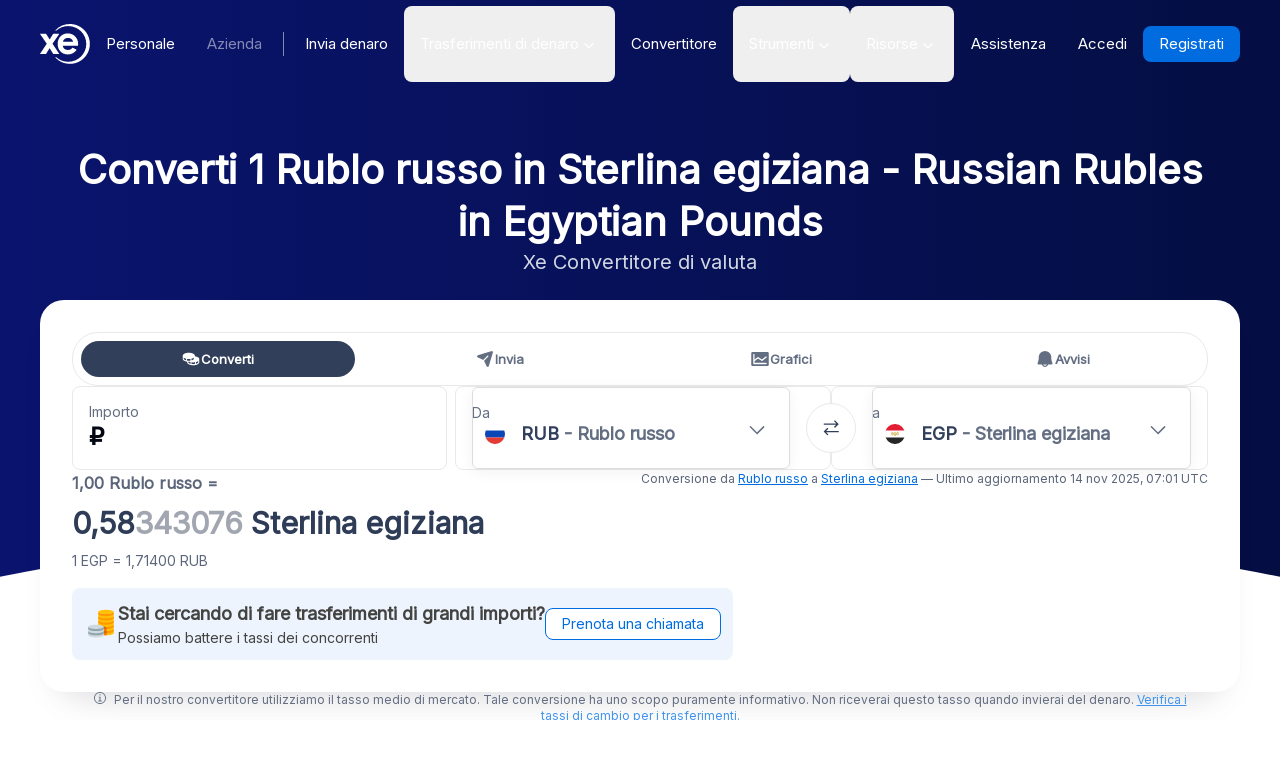

--- FILE ---
content_type: text/html; charset=utf-8
request_url: https://www.xe.com/it/currencyconverter/convert/?Amount=1&From=RUB&To=EGP
body_size: 70039
content:
<!DOCTYPE html><html class="touch-manipulation" lang="it"><head><meta charSet="utf-8" data-next-head=""/><meta name="viewport" content="width=device-width" data-next-head=""/><link rel="preload" as="image" href="https://images.ctfassets.net/izij9rskv5y1/7tICSnQZbK5AT1GAqCZQ0v/f515a714ff31505d70bf914422a630c9/Pay_with_Apple_Pay__6_.webp" data-next-head=""/><link rel="preload" as="image" href="https://images.ctfassets.net/izij9rskv5y1/4CkbFMF4XnpKJRUahXBxOk/fbaf897dab741c71898ea225eca13d3f/Currency_API.svg" data-next-head=""/><link rel="preload" as="image" href="https://images.ctfassets.net/izij9rskv5y1/362NrLswi6npbUj7WbWJoq/a9084ef2c858eb9892ac3f6d11c7f8b0/extension_image_1__1__1__1_.webp" data-next-head=""/><link rel="canonical" href="https://www.xe.com/it/currencyconverter/convert/?Amount=1&amp;From=RUB&amp;To=EGP" data-next-head=""/><link rel="alternate" hrefLang="x-default" href="https://www.xe.com/currencyconverter/convert/?Amount=1&amp;From=RUB&amp;To=EGP" data-next-head=""/><link rel="alternate" hrefLang="en" href="https://www.xe.com/currencyconverter/convert/?Amount=1&amp;From=RUB&amp;To=EGP" data-next-head=""/><link rel="alternate" hrefLang="en-us" href="https://www.xe.com/en-us/currencyconverter/convert/?Amount=1&amp;From=RUB&amp;To=EGP" data-next-head=""/><link rel="alternate" hrefLang="en-gb" href="https://www.xe.com/en-gb/currencyconverter/convert/?Amount=1&amp;From=RUB&amp;To=EGP" data-next-head=""/><link rel="alternate" hrefLang="en-au" href="https://www.xe.com/en-au/currencyconverter/convert/?Amount=1&amp;From=RUB&amp;To=EGP" data-next-head=""/><link rel="alternate" hrefLang="en-ca" href="https://www.xe.com/en-ca/currencyconverter/convert/?Amount=1&amp;From=RUB&amp;To=EGP" data-next-head=""/><link rel="alternate" hrefLang="en-nz" href="https://www.xe.com/en-nz/currencyconverter/convert/?Amount=1&amp;From=RUB&amp;To=EGP" data-next-head=""/><link rel="alternate" hrefLang="de" href="https://www.xe.com/de/currencyconverter/convert/?Amount=1&amp;From=RUB&amp;To=EGP" data-next-head=""/><link rel="alternate" hrefLang="es" href="https://www.xe.com/es/currencyconverter/convert/?Amount=1&amp;From=RUB&amp;To=EGP" data-next-head=""/><link rel="alternate" hrefLang="es-us" href="https://www.xe.com/es-us/currencyconverter/convert/?Amount=1&amp;From=RUB&amp;To=EGP" data-next-head=""/><link rel="alternate" hrefLang="es-es" href="https://www.xe.com/es-es/currencyconverter/convert/?Amount=1&amp;From=RUB&amp;To=EGP" data-next-head=""/><link rel="alternate" hrefLang="nl" href="https://www.xe.com/nl/currencyconverter/convert/?Amount=1&amp;From=RUB&amp;To=EGP" data-next-head=""/><link rel="alternate" hrefLang="fr" href="https://www.xe.com/fr/currencyconverter/convert/?Amount=1&amp;From=RUB&amp;To=EGP" data-next-head=""/><link rel="alternate" hrefLang="fr-fr" href="https://www.xe.com/fr-fr/currencyconverter/convert/?Amount=1&amp;From=RUB&amp;To=EGP" data-next-head=""/><link rel="alternate" hrefLang="pt" href="https://www.xe.com/pt/currencyconverter/convert/?Amount=1&amp;From=RUB&amp;To=EGP" data-next-head=""/><link rel="alternate" hrefLang="it" href="https://www.xe.com/it/currencyconverter/convert/?Amount=1&amp;From=RUB&amp;To=EGP" data-next-head=""/><link rel="alternate" hrefLang="sv" href="https://www.xe.com/sv/currencyconverter/convert/?Amount=1&amp;From=RUB&amp;To=EGP" data-next-head=""/><link rel="alternate" hrefLang="ja" href="https://www.xe.com/ja/currencyconverter/convert/?Amount=1&amp;From=RUB&amp;To=EGP" data-next-head=""/><link rel="alternate" hrefLang="zh-cn" href="https://www.xe.com/zh-cn/currencyconverter/convert/?Amount=1&amp;From=RUB&amp;To=EGP" data-next-head=""/><link rel="alternate" hrefLang="zh-hk" href="https://www.xe.com/zh-hk/currencyconverter/convert/?Amount=1&amp;From=RUB&amp;To=EGP" data-next-head=""/><link rel="alternate" hrefLang="ar" href="https://www.xe.com/ar/currencyconverter/convert/?Amount=1&amp;From=RUB&amp;To=EGP" data-next-head=""/><meta name="thumbnail" content="https://images.ctfassets.net/izij9rskv5y1/1aqbDa0nay8CVodSY9ZANt/bd3e8480e9426b38b5bb9d8f843dc64e/xe_consumer_logo.jpg" data-next-head=""/><meta property="og:image" content="https://images.ctfassets.net/izij9rskv5y1/1aqbDa0nay8CVodSY9ZANt/bd3e8480e9426b38b5bb9d8f843dc64e/xe_consumer_logo.jpg" data-next-head=""/><meta name="twitter:image" content="https://images.ctfassets.net/izij9rskv5y1/1aqbDa0nay8CVodSY9ZANt/bd3e8480e9426b38b5bb9d8f843dc64e/xe_consumer_logo.jpg" data-next-head=""/><title data-next-head="">Russian Rubles a Egyptian Pounds | Converti 1 RUB a EGP | Xe</title><meta name="description" content="Converti 1 Rublo russo in Sterlina egiziana. Ottieni tassi di cambio del mid-market live, tassi storici e grafici di dati e valute per RUB a EGP con il Convertitore di valuta gratuito di Xe." data-next-head=""/><link rel="apple-touch-icon" sizes="180x180" href="/apple-touch-icon.png"/><link rel="icon" type="image/png" sizes="32x32" href="/favicon-32x32.png"/><link rel="icon" type="image/png" sizes="16x16" href="/favicon-16x16.png"/><link rel="manifest" href="/site.webmanifest"/><link rel="mask-icon" href="/safari-pinned-tab.svg" color="#5bbad5"/><meta name="msapplication-TileColor" content="#da532c"/><meta name="theme-color" content="#ffffff"/><meta name="facebook-domain-verification" content="sze3rm79t2i57th3mzy1thgmvsq16o"/><meta name="google-site-verification" content="q-HRTxfaT_s08BoXeW-UM16j2iGNYphCN5DUOHzfNjU"/><link rel="preload" href="/_next/static/media/e4af272ccee01ff0-s.p.woff2" as="font" type="font/woff2" crossorigin="anonymous" data-next-font="size-adjust"/><link rel="preload" href="/_next/static/css/bde1ab181979021d.css" as="style"/><link rel="preload" href="/_next/static/css/f2586c1205cc7a8e.css" as="style"/><script type="application/ld+json" data-next-head="">{"@context":"https://schema.org/","@type":"BreadcrumbList","itemListElement":[{"@type":"ListItem","position":1,"name":"Home","item":"https://www.xe.com/"},{"@type":"ListItem","position":2,"name":"Currency Converter","item":"https://www.xe.com/currencyconverter/"},{"@type":"ListItem","position":3,"name":"1 RUB a EGP - Converti RUB a EGP"}]}</script><script type="application/ld+json">{"@context":"https://schema.org","@type":"SoftwareApplication","name":"Xe Send Money & Currency","applicationCategory":"FinanceApplication","datePublished":"May 20, 2009","operatingSystem":"iOS","aggregateRating":{"@type":"AggregateRating","ratingValue":4.8,"reviewCount":105053}}</script><script id="inEU-script" data-nscript="beforeInteractive">
  function injectInEU() {
  // This technique is based on https://github.com/segmentio/in-eu but with less code
  function isInEUTimeZone() {
    try {
      const timeZone = new Intl.DateTimeFormat().resolvedOptions().timeZone
      return timeZone.indexOf("Europe") >= 0
    } catch (e) {
      return true
    }
  }

  function isEULocale() {
    const euCountryCodes = [
      "BE",
      "EL",
      "LT",
      "PT",
      "BG",
      "ES",
      "LU",
      "RO",
      "CZ",
      "FR",
      "RE",
      "GP",
      "MQ",
      "GF",
      "YT",
      "BL",
      "MF",
      "PM",
      "WF",
      "PF",
      "NC",
      "HU",
      "SI",
      "DK",
      "FO",
      "GL",
      "HR",
      "MT",
      "SK",
      "DE",
      "IT",
      "NL",
      "AW",
      "CW",
      "SX",
      "FI",
      "AX",
      "EE",
      "CY",
      "AT",
      "SE",
      "IE",
      "LV",
      "PL",
      "UK",
      "GB",
      "AI",
      "BM",
      "IO",
      "VG",
      "KY",
      "FK",
      "GI",
      "MS",
      "PN",
      "SH",
      "TC",
      "GG",
      "JE",
      "IM",
    ]
    try {
      const locale =
        navigator.languages && navigator.languages.length > 0
          ? navigator.languages[0]
          : navigator.language
      const countryCode =
        locale.indexOf("-") > 0 ? locale.split("-")[1] : locale
      return euCountryCodes.includes(countryCode.toUpperCase())
    } catch (e) {
      return true
    }
  }

  window.inEU = isInEUTimeZone() || (isInEUTimeZone() && isEULocale())
  }
  injectInEU()
</script><link rel="stylesheet" href="/_next/static/css/bde1ab181979021d.css" data-n-g=""/><link rel="stylesheet" href="/_next/static/css/f2586c1205cc7a8e.css" data-n-p=""/><noscript data-n-css=""></noscript><script defer="" noModule="" src="/_next/static/chunks/polyfills-42372ed130431b0a.js"></script><script defer="" src="/_next/static/chunks/9488-f1f3c9d83270e5ef.js"></script><script defer="" src="/_next/static/chunks/7818-2841b26167dac343.js"></script><script defer="" src="/_next/static/chunks/9661-d27bdd6477a66fe5.js"></script><script defer="" src="/_next/static/chunks/8599-e111f9e327508451.js"></script><script defer="" src="/_next/static/chunks/4391.c85170becb9f4cf8.js"></script><script defer="" src="/_next/static/chunks/9079-de344be85d6ec0f6.js"></script><script defer="" src="/_next/static/chunks/1309.f1260257a0e016fc.js"></script><script defer="" src="/_next/static/chunks/131.2ae108bf33d31869.js"></script><script defer="" src="/_next/static/chunks/6815.7bd70a032367ed76.js"></script><script defer="" src="/_next/static/chunks/9055-98f9dcae6dbe589c.js"></script><script defer="" src="/_next/static/chunks/1969.46d0f9a2048c128b.js"></script><script defer="" src="/_next/static/chunks/currency-chart.a422e61dc695df34.js"></script><script defer="" src="/_next/static/chunks/4281.18b7b2795a27a0d5.js"></script><script defer="" src="/_next/static/chunks/9307.5056c59c5c752208.js"></script><script defer="" src="/_next/static/chunks/1273-8521c9e083ed9e02.js"></script><script defer="" src="/_next/static/chunks/9942.f1e29c862fdb2418.js"></script><script src="/_next/static/chunks/webpack-6705df255bbf3e51.js" defer=""></script><script src="/_next/static/chunks/framework-c85341a997bf2e4b.js" defer=""></script><script src="/_next/static/chunks/main-8b8a29781a7d97ed.js" defer=""></script><script src="/_next/static/chunks/pages/_app-dbaeb61c0ff3845c.js" defer=""></script><script src="/_next/static/chunks/2800-a78be12a6bfcaa55.js" defer=""></script><script src="/_next/static/chunks/8992-ea9356e4d4474d43.js" defer=""></script><script src="/_next/static/chunks/8069-5be595c76c8f66f6.js" defer=""></script><script src="/_next/static/chunks/6949-7313963a8f88f1f8.js" defer=""></script><script src="/_next/static/chunks/1917-487ac8d334a8afb6.js" defer=""></script><script src="/_next/static/chunks/7758-83bd89426c27e93c.js" defer=""></script><script src="/_next/static/chunks/7844-55a22b59d2d773fd.js" defer=""></script><script src="/_next/static/chunks/5144-980eefba720b384f.js" defer=""></script><script src="/_next/static/chunks/3095-1bd7cf6855d6da16.js" defer=""></script><script src="/_next/static/chunks/9840-ee834c2a9326ab0d.js" defer=""></script><script src="/_next/static/chunks/3911-49cb1015fcbb3c28.js" defer=""></script><script src="/_next/static/chunks/pages/currencyconverter/convert-9378350ea795f348.js" defer=""></script><script src="/_next/static/GIEEpEjzwM3inbSZzPvBw/_buildManifest.js" defer=""></script><script src="/_next/static/GIEEpEjzwM3inbSZzPvBw/_ssgManifest.js" defer=""></script><style data-styled="" data-styled-version="5.3.11">.JiAJj{position:absolute;overflow:hidden;left:-5px;border-radius:4px;background-color:#fff;min-width:105%;z-index:1000;bottom:30px;visibility:hidden;}/*!sc*/
data-styled.g14[id="sc-5385d55d-0"]{content:"JiAJj,"}/*!sc*/
.gBBSOD{-webkit-appearance:none;-moz-appearance:none;appearance:none;display:-webkit-box;display:-webkit-flex;display:-ms-flexbox;display:flex;-webkit-align-items:center;-webkit-box-align:center;-ms-flex-align:center;align-items:center;padding:0;margin:0;border:0;background:none;font-weight:600;font-size:14px;color:currentColor;}/*!sc*/
data-styled.g15[id="sc-5385d55d-1"]{content:"gBBSOD,"}/*!sc*/
@charset "utf-8";/*!sc*/
::moz-selection{background:rgba(181,215,253,0.5);}/*!sc*/
::selection{background:rgba(181,215,253,0.5);}/*!sc*/
button,html input[type="button"],input[type="reset"],input[type="submit"]{-webkit-appearance:button;cursor:pointer;}/*!sc*/
button[disabled],html input[disabled]{cursor:default;}/*!sc*/
*:focus[data-focus-visible-added]{box-shadow:0px 0px 0px 2px #0071eb;}/*!sc*/
[id]{-webkit-scroll-margin-top:calc(12ex + 24px);-moz-scroll-margin-top:calc(12ex + 24px);-ms-scroll-margin-top:calc(12ex + 24px);scroll-margin-top:calc(12ex + 24px);}/*!sc*/
.typeform-sidetab-button{background:#0445af !important;}/*!sc*/
html{color:#434341;font-family:'Inter',sans-serif;font-size:100%;font-stretch:normal;font-style:normal;font-variant:normal;font-weight:400;-webkit-text-size-adjust:100%;text-size-adjust:100%;}/*!sc*/
body{font-size:16px;line-height:1.5;}/*!sc*/
.display-text{font-weight:600;line-height:1.3;font-size:40px;}/*!sc*/
h1{font-weight:600;line-height:1.3;font-size:24px;}/*!sc*/
h2{font-weight:600;line-height:1.3;font-size:20px;}/*!sc*/
h3{font-weight:600;line-height:1.3;font-size:18px;}/*!sc*/
h4{font-weight:600;line-height:1.3;font-size:16px;}/*!sc*/
small,.small-text{font-size:14px;}/*!sc*/
.x-small-text{font-size:12px;}/*!sc*/
em{font-style:italic;}/*!sc*/
strong{font-weight:600;}/*!sc*/
sup{font-size:smaller;vertical-align:super;}/*!sc*/
p{line-height:1.7;}/*!sc*/
@media (min-width:768px){.display-text{font-size:76px;}h1{font-size:30px;}h2{font-size:24px;}h3{font-size:20px;}h4{font-size:18px;}}/*!sc*/
.nude-button{display:-webkit-inline-box;display:-webkit-inline-flex;display:-ms-inline-flexbox;display:inline-flex;-webkit-align-items:center;-webkit-box-align:center;-ms-flex-align:center;align-items:center;-webkit-box-pack:center;-webkit-justify-content:center;-ms-flex-pack:center;justify-content:center;-webkit-appearance:none;-moz-appearance:none;appearance:none;border:0;border-radius:50%;padding:0;margin:0;background:none;color:currentColor;}/*!sc*/
data-styled.g16[id="sc-global-WgBqT1"]{content:"sc-global-WgBqT1,"}/*!sc*/
.cpnuFh{width:100%;border-width:1px;border-style:solid;border-color:#ddd;border-radius:6px;box-shadow:0px 3px 15px rgba(0,17,51,0.05);padding:12px;color:#141e37;background:none;}/*!sc*/
@media (min-width:576px){.cpnuFh{padding:"12px";}}/*!sc*/
.cpnuFh::-webkit-input-placeholder{color:#5c667b;opacity:0.3;}/*!sc*/
.cpnuFh::-moz-placeholder{color:#5c667b;opacity:0.3;}/*!sc*/
.cpnuFh:-ms-input-placeholder{color:#5c667b;opacity:0.3;}/*!sc*/
.cpnuFh::placeholder{color:#5c667b;opacity:0.3;}/*!sc*/
.cpnuFh.cpnuFh:focus,.cpnuFh.cpnuFh:focus-within{border-color:#006ce0;box-shadow:0px 3px 15px rgba(0,17,51,0.05);}/*!sc*/
.cpnuFh:-webkit-autofill{box-shadow:0 0 0px 1000px #fffde8 inset;}/*!sc*/
input.sc-68c5b934-0[type="number"]::-webkit-inner-spin-button,input.cpnuFh[type="number"]::-webkit-outer-spin-button{-webkit-appearance:none;-moz-appearance:none;appearance:none;margin:0;}/*!sc*/
input.sc-68c5b934-0[type="number"]{-webkit-appearance:textfield;-moz-appearance:textfield;appearance:textfield;}/*!sc*/
data-styled.g28[id="sc-68c5b934-0"]{content:"cpnuFh,"}/*!sc*/
.leeFIg{display:inline-block;position:relative;}/*!sc*/
@media (min-width:576px){}/*!sc*/
@media (min-width:768px){}/*!sc*/
@media screen and (min-width:880px){}/*!sc*/
@media (min-width:992px){}/*!sc*/
@media screen and (min-width:1080px){}/*!sc*/
@media (min-width:1200px){}/*!sc*/
data-styled.g60[id="sc-2d5cc7b6-2"]{content:"leeFIg,"}/*!sc*/
.fvciJh{display:-webkit-box;display:-webkit-flex;display:-ms-flexbox;display:flex;-webkit-align-items:center;-webkit-box-align:center;-ms-flex-align:center;align-items:center;-webkit-box-pack:justify;-webkit-justify-content:space-between;-ms-flex-pack:justify;justify-content:space-between;visibility:visible;width:100%;height:100%;padding:12px;padding:12px;background:none !important;opacity:1;}/*!sc*/
@media (min-width:576px){.fvciJh{padding:12px;}}/*!sc*/
@media (min-width:576px){}/*!sc*/
data-styled.g61[id="sc-2d5cc7b6-3"]{content:"fvciJh,"}/*!sc*/
.kQUXNP{-webkit-flex-shrink:0;-ms-flex-negative:0;flex-shrink:0;display:-webkit-box;display:-webkit-flex;display:-ms-flexbox;display:flex;-webkit-align-items:center;-webkit-box-align:center;-ms-flex-align:center;align-items:center;position:absolute;top:0;left:0;height:100%;width:100%;color:#141e37;}/*!sc*/
data-styled.g62[id="sc-2d5cc7b6-4"]{content:"kQUXNP,"}/*!sc*/
.kItDhk{width:100%;height:100%;background:none !important;box-shadow:none;padding:12px 40px 12px 12px;border-color:red;cursor:pointer;}/*!sc*/
.kItDhk:focus{outline:none;}/*!sc*/
.kItDhk.kItDhk{border-color:transparent;color:transparent;}/*!sc*/
.kItDhk.kItDhk::-webkit-input-placeholder{color:transparent;}/*!sc*/
.kItDhk.kItDhk::-moz-placeholder{color:transparent;}/*!sc*/
.kItDhk.kItDhk:-ms-input-placeholder{color:transparent;}/*!sc*/
.kItDhk.kItDhk::placeholder{color:transparent;}/*!sc*/
data-styled.g63[id="sc-2d5cc7b6-5"]{content:"kItDhk,"}/*!sc*/
.exeFhm{display:-webkit-box;display:-webkit-flex;display:-ms-flexbox;display:flex;position:relative;-webkit-transition:-webkit-transform 0.5s;-webkit-transition:transform 0.5s;transition:transform 0.5s;}/*!sc*/
.exeFhm > *{-webkit-flex-shrink:0;-ms-flex-negative:0;flex-shrink:0;}/*!sc*/
data-styled.g119[id="sc-7ca93f6d-0"]{content:"exeFhm,"}/*!sc*/
.dWhwmu{display:-webkit-box;display:-webkit-flex;display:-ms-flexbox;display:flex;-webkit-flex-wrap:wrap;-ms-flex-wrap:wrap;flex-wrap:wrap;-webkit-box-pack:center;-webkit-justify-content:center;-ms-flex-pack:center;justify-content:center;-webkit-align-items:center;-webkit-box-align:center;-ms-flex-align:center;align-items:center;margin-top:16px;}/*!sc*/
data-styled.g120[id="sc-7ca93f6d-1"]{content:"dWhwmu,"}/*!sc*/
.iNGpRA{-webkit-appearance:none;-moz-appearance:none;appearance:none;margin:0 6px;padding:0;box-sizing:content-box;width:12px;height:12px;border:2px solid #0a146e;border-radius:50%;background:transparent;}/*!sc*/
.cfqJtn{-webkit-appearance:none;-moz-appearance:none;appearance:none;margin:0 8px;padding:0;box-sizing:content-box;width:12px;height:12px;border:0;border-radius:50%;background:#0a146e;}/*!sc*/
data-styled.g121[id="sc-7ca93f6d-2"]{content:"iNGpRA,cfqJtn,"}/*!sc*/
.jnAVFH{text-align:left;color:#5c667b;font-size:14px;}/*!sc*/
data-styled.g225[id="sc-98b4ec47-0"]{content:"jnAVFH,"}/*!sc*/
.cFcKFA{color:#5c667b;font-weight:600;margin:0;font-size:14px;max-width:100%;}/*!sc*/
@media (min-width:576px){.cFcKFA{font-size:16px;}}/*!sc*/
data-styled.g226[id="sc-c5062ab2-0"]{content:"cFcKFA,"}/*!sc*/
.jKDFIr{font-size:30px;line-height:2rem;margin:10px 0;font-weight:600;color:#2e3c57;}/*!sc*/
.jKDFIr .faded-digits{color:#a1a6b0;}/*!sc*/
data-styled.g227[id="sc-c5062ab2-1"]{content:"jKDFIr,"}/*!sc*/
.jVXkcx{color:#5c667b;font-size:12px;}/*!sc*/
data-styled.g228[id="sc-c5062ab2-2"]{content:"jVXkcx,"}/*!sc*/
.fVBgHd{display:grid;grid-template:auto auto / none;grid-template-areas:"conversion" "buttons";grid-gap:16px;width:100%;}/*!sc*/
@media (min-width:768px){.fVBgHd{grid-template:none / 1fr auto;grid-template-areas:"conversion buttons";-webkit-align-items:flex-start;-webkit-box-align:flex-start;-ms-flex-align:flex-start;align-items:flex-start;}}/*!sc*/
data-styled.g230[id="sc-c5062ab2-4"]{content:"fVBgHd,"}/*!sc*/
.jqiMbB{-webkit-flex:1 1 50%;-ms-flex:1 1 50%;flex:1 1 50%;text-align:left;display:-webkit-box;display:-webkit-flex;display:-ms-flexbox;display:flex;-webkit-flex-direction:column;-ms-flex-direction:column;flex-direction:column;-webkit-box-pack:justify;-webkit-justify-content:space-between;-ms-flex-pack:justify;justify-content:space-between;-webkit-align-items:flex-end;-webkit-box-align:flex-end;-ms-flex-align:flex-end;align-items:flex-end;gap:16px;}/*!sc*/
.jqiMbB .transfer-cta{width:100%;}/*!sc*/
@media (min-width:576px){.jqiMbB{text-align:right;-webkit-flex-direction:column;-ms-flex-direction:column;flex-direction:column;}.jqiMbB .transfer-cta{width:auto;}}/*!sc*/
data-styled.g231[id="sc-c5062ab2-5"]{content:"jqiMbB,"}/*!sc*/
.eGfzaa{display:grid;grid-template:auto auto / none;grid-template-areas:"btn1" "btn2";grid-gap:8px;width:100%;}/*!sc*/
@media (min-width:768px){.eGfzaa{grid-gap:16px;grid-template:none / 1fr 1fr;grid-template-areas:"btn2 btn1";}}/*!sc*/
data-styled.g232[id="sc-c5062ab2-6"]{content:"eGfzaa,"}/*!sc*/
.bMAcuu{color:#b30021;font-size:12px;}/*!sc*/
data-styled.g233[id="sc-37f82425-0"]{content:"bMAcuu,"}/*!sc*/
</style></head><body class="overscroll-y-none" tabindex="-1"><noscript><iframe title="google manager iframe" src="https://www.googletagmanager.com/ns.html?id=GTM-WNCL796" height="0" width="0" style="display:none;visibility:hidden"></iframe></noscript><div id="__next"><main class="__className_96d275 "><div id="send-money-banner-alert"></div><div id="converter-banner-alert"></div><div id="hubspot-modal"></div><div class="sticky top-0 z-[50]"><header id="siteHeader" class="w-full px-6 text-sm md:px-8 xl:px-0 bg-gradient-to-l from-blue-850 to-blue-700"><div class="mx-auto flex h-[72px] w-full max-w-[1200px] items-center justify-between gap-4 xl:h-[88px] xl:justify-start"><a aria-label="Home" href="/it/"><svg xmlns="http://www.w3.org/2000/svg" aria-hidden="true" viewBox="0 0 710 568.71" aria-label="Xe" class="w-[50px] text-white"><path fill="currentColor" d="M270.72 427.89h-79.85a2.9 2.9 0 01-2.46-1.37l-51.6-83.33-51.62 83.33a2.87 2.87 0 01-2.45 1.37H2.9a2.89 2.89 0 01-2.4-4.51L96.36 280.9 1.68 143.35a2.89 2.89 0 012.38-4.53h80.33a2.88 2.88 0 012.44 1.36l50 79.51 49.67-79a3.88 3.88 0 013.3-1.83h79.77a2.89 2.89 0 012.38 4.53L177.24 280.9l95.88 142.48a2.9 2.9 0 01-2.4 4.51zM424.65.01a282.59 282.59 0 00-208 90.9 1.47 1.47 0 001.08 2.45h12.57a2.86 2.86 0 001.87-.71 256.49 256.49 0 01168.92-63c141.47 0 256.14 113.6 256.14 253.73S542.6 537.09 401.13 537.09a256.51 256.51 0 01-168.92-63 2.86 2.86 0 00-1.87-.71h-12.57a1.47 1.47 0 00-1.08 2.45 282.59 282.59 0 00208 90.9C581.14 566.71 708 439.84 708 283.35S581.14.01 424.65.01zM537 309.09H323.47c1.87 32.38 30.45 60.31 71.9 60.31 31.92 0 52.26-12.7 64.6-32.2a2.89 2.89 0 013.78-1.06l54 28a2.9 2.9 0 011.1 4.16C493.14 407.14 449 432.8 395 432.8h-.4c-85.55 0-144.13-62.6-144.13-149.45S309 133.91 394.55 133.91s147.17 66.91 147.17 149.44a147 147 0 01-1.65 22.55c-.28 1.5-1.33 3.19-3.07 3.19zm-67.1-58.5c-4.47-18.38-26-53.3-71.91-53.3-44.1 0-66.77 27.59-72.15 53.3z"></path></svg></a><div class="flex flex-grow items-center justify-between"><nav aria-label="Main" data-orientation="horizontal" dir="ltr" class="relative hidden items-center xl:flex"><div class="mr-auto flex"><div class="hidden items-center font-medium md:flex"><a class="relative rounded-lg px-4 py-2 text-sm transition-colors duration-150 xl:text-[15px] text-white hover:bg-white/10" href="/it/">Personale</a><a class="rounded-lg px-4 py-2 text-sm transition-colors duration-150 xl:text-[15px] text-white/50 hover:bg-white/10" href="/it/business/">Azienda</a></div></div><div class="relative ml-[5px] mr-1 h-6 w-[2px] border-l border-solid border-white/50"></div><div class="flex flex-1 justify-start"><div style="position:relative"><ul data-orientation="horizontal" class="flex list-none justify-between" dir="ltr"><li class="relative text-white"><div class="group text-nowrap py-5 text-sm font-medium outline-none transition-colors duration-150 xl:text-[15px]"><a class="inline-block rounded-lg px-4 py-2 group-hover:bg-white/10" href="/it/send-money/">Invia denaro</a></div></li><li class="relative text-white"><button id="radix-_R_6aulm_-trigger-radix-_R_2bmaulm_" data-state="closed" aria-expanded="false" aria-controls="radix-_R_6aulm_-content-radix-_R_2bmaulm_" class="group text-nowrap rounded-lg py-5 text-sm font-medium outline-none transition-colors duration-150 xl:text-[15px] [&amp;_div]:focus:outline" data-radix-collection-item=""><div class="flex rounded-lg px-4 py-2 group-hover:bg-white/10">Trasferimenti di denaro<svg width="20" height="20" viewBox="0 0 15 15" fill="none" xmlns="http://www.w3.org/2000/svg" class="relative top-px transition-transform duration-[150] ease-in-out group-data-[state=open]:-rotate-180" aria-hidden="true"><path d="M4.18179 6.18181C4.35753 6.00608 4.64245 6.00608 4.81819 6.18181L7.49999 8.86362L10.1818 6.18181C10.3575 6.00608 10.6424 6.00608 10.8182 6.18181C10.9939 6.35755 10.9939 6.64247 10.8182 6.81821L7.81819 9.81821C7.73379 9.9026 7.61934 9.95001 7.49999 9.95001C7.38064 9.95001 7.26618 9.9026 7.18179 9.81821L4.18179 6.81821C4.00605 6.64247 4.00605 6.35755 4.18179 6.18181Z" fill="currentColor" fill-rule="evenodd" clip-rule="evenodd"></path></svg></div></button></li><li class="relative text-white"><div class="group text-nowrap py-5 text-sm font-medium outline-none transition-colors duration-150 xl:text-[15px]"><a class="inline-block rounded-lg px-4 py-2 group-hover:bg-white/10" href="/it/currencyconverter/">Convertitore</a></div></li><li class="relative text-white"><button id="radix-_R_6aulm_-trigger-radix-_R_4bmaulm_" data-state="closed" aria-expanded="false" aria-controls="radix-_R_6aulm_-content-radix-_R_4bmaulm_" class="group text-nowrap rounded-lg py-5 text-sm font-medium outline-none transition-colors duration-150 xl:text-[15px] [&amp;_div]:focus:outline" data-radix-collection-item=""><div class="flex rounded-lg px-4 py-2 group-hover:bg-white/10">Strumenti<svg width="20" height="20" viewBox="0 0 15 15" fill="none" xmlns="http://www.w3.org/2000/svg" class="relative top-px transition-transform duration-[150] ease-in-out group-data-[state=open]:-rotate-180" aria-hidden="true"><path d="M4.18179 6.18181C4.35753 6.00608 4.64245 6.00608 4.81819 6.18181L7.49999 8.86362L10.1818 6.18181C10.3575 6.00608 10.6424 6.00608 10.8182 6.18181C10.9939 6.35755 10.9939 6.64247 10.8182 6.81821L7.81819 9.81821C7.73379 9.9026 7.61934 9.95001 7.49999 9.95001C7.38064 9.95001 7.26618 9.9026 7.18179 9.81821L4.18179 6.81821C4.00605 6.64247 4.00605 6.35755 4.18179 6.18181Z" fill="currentColor" fill-rule="evenodd" clip-rule="evenodd"></path></svg></div></button></li><li class="relative text-white"><button id="radix-_R_6aulm_-trigger-radix-_R_5bmaulm_" data-state="closed" aria-expanded="false" aria-controls="radix-_R_6aulm_-content-radix-_R_5bmaulm_" class="group text-nowrap rounded-lg py-5 text-sm font-medium outline-none transition-colors duration-150 xl:text-[15px] [&amp;_div]:focus:outline" data-radix-collection-item=""><div class="flex rounded-lg px-4 py-2 group-hover:bg-white/10">Risorse<svg width="20" height="20" viewBox="0 0 15 15" fill="none" xmlns="http://www.w3.org/2000/svg" class="relative top-px transition-transform duration-[150] ease-in-out group-data-[state=open]:-rotate-180" aria-hidden="true"><path d="M4.18179 6.18181C4.35753 6.00608 4.64245 6.00608 4.81819 6.18181L7.49999 8.86362L10.1818 6.18181C10.3575 6.00608 10.6424 6.00608 10.8182 6.18181C10.9939 6.35755 10.9939 6.64247 10.8182 6.81821L7.81819 9.81821C7.73379 9.9026 7.61934 9.95001 7.49999 9.95001C7.38064 9.95001 7.26618 9.9026 7.18179 9.81821L4.18179 6.81821C4.00605 6.64247 4.00605 6.35755 4.18179 6.18181Z" fill="currentColor" fill-rule="evenodd" clip-rule="evenodd"></path></svg></div></button></li></ul></div></div><div class="perspective-[2000px] absolute left-[66.2%] top-[76px] flex translate-x-[-50%] transform justify-center"></div></nav><div class="hidden gap-2 xl:flex"><a target="_blank" class="items-center justify-center rounded-lg px-4 py-2 outline-none font-medium cursor-pointer transition-colors duration-300  focus:outline focus:outline-2 focus:outline-blue-400 xl:text-[15px] text-sm text-nowrap bg-transparent text-white hover:bg-white/10" data-state="closed" href="https://help.xe.com/hc/"><span>Assistenza</span></a><a target="_self" class="items-center justify-center rounded-lg px-4 py-2 outline-none font-medium cursor-pointer transition-colors duration-300  focus:outline focus:outline-2 focus:outline-blue-400 xl:text-[15px] text-sm text-nowrap bg-transparent text-white hover:bg-white/10" data-state="closed" href="https://account.xe.com/signin/?icid=XECOM:Home:LoginBut:Login:Glob:HPXEMTLogin"><span>Accedi</span></a><a target="_self" class="items-center justify-center rounded-lg px-4 py-2 outline-none font-medium cursor-pointer transition-colors duration-300  focus:outline focus:outline-2 focus:outline-blue-400 xl:text-[15px] text-sm text-nowrap bg-blue-500 text-white hover:bg-blue-450" data-state="closed" href="https://account.xe.com/signup?redirect_uri=https%3A%2F%2Fpersonal-registration.xe.com"><span>Registrati</span></a><button class="contents"></button></div></div><div class="flex gap-2 xl:hidden"><button class="flex size-8 flex-col items-center justify-center rounded-[4px] bg-white/10"><div class="sr-only">Toggle menu</div><div class="h-0.5 w-5 bg-white [transition:translate_0.1s_ease-in_0.1s,_rotate_0.05s_ease-in] [translate:0_-4px]"></div><div class="h-0.5 w-5 bg-white [transition:opacity_0.1s_ease-in]"></div><div class="h-0.5 w-5 bg-white [transition:translate_0.1s_ease-in_0.1s,_rotate_0.05s_ease-in] [translate:0_4px]"></div></button></div></div></header></div><div style="overflow:hidden"><style>
          #nprogress {
            pointer-events: none;
          }
          
          #nprogress .bar {
            background: #0631a7;
          
            position: fixed;
            z-index: 99999;
            top: 0;
            left: 0;
          
            width: 100%;
            height: 3px;
          }
          
          /* Fancy blur effect */
          #nprogress .peg {
            display: block;
            position: absolute;
            right: 0px;
            width: 100px;
            height: 100%;
            box-shadow: 0 0 10px #0631a7, 0 0 5px #0631a7;
            opacity: 1.0;
          
            -webkit-transform: rotate(3deg) translate(0px, -4px);
                -ms-transform: rotate(3deg) translate(0px, -4px);
                    transform: rotate(3deg) translate(0px, -4px);
          }
          
          /* Remove these to get rid of the spinner */
          #nprogress .spinner {
            display: block;
            position: fixed;
            z-index: 1031;
            top: 15px;
            right: 15px;
          }
          
          #nprogress .spinner-icon {
            width: 18px;
            height: 18px;
            box-sizing: border-box;
          
            border: solid 2px transparent;
            border-top-color: #0631a7;
            border-left-color: #0631a7;
            border-radius: 50%;
          
            -webkit-animation: nprogress-spinner 400ms linear infinite;
                    animation: nprogress-spinner 400ms linear infinite;
          }
          
          .nprogress-custom-parent {
            overflow: hidden;
            position: relative;
          }
          
          .nprogress-custom-parent #nprogress .spinner,
          .nprogress-custom-parent #nprogress .bar {
            position: absolute;
          }
          
          @-webkit-keyframes nprogress-spinner {
            0%   { -webkit-transform: rotate(0deg); }
            100% { -webkit-transform: rotate(360deg); }
          }
          @keyframes nprogress-spinner {
            0%   { transform: rotate(0deg); }
            100% { transform: rotate(360deg); }
          }
        </style><div class="bg-white"><div class="relative bg-gradient-to-l from-blue-850 to-blue-700 pt-8"><div class="m-auto grid max-w-screen-xl gap-6 px-4 md:gap-12 md:px-10"><div class="z-10 flex flex-col gap-8"><div class="flex flex-col gap-3 text-center md:p-6"><h1 class="text-center text-[24px] font-semibold text-white xs:text-[34px] md:text-[40px]">Converti 1 Rublo russo in Sterlina egiziana - Russian Rubles in Egyptian Pounds</h1><p class="text-base font-normal leading-[1.8rem] text-greyblue-100 md:text-xl">Xe Convertitore di valuta</p></div><div class="flex flex-col gap-6 rounded-3xl bg-white p-6 shadow-3xl md:p-8"><div class="grid grid-cols-4 gap-1 rounded-full border border-solid border-gray-250 p-2 md:gap-2"><a class="bg-greyblue-400 text-white hover:bg-greyblue-300 [&amp;_svg]:fill-white flex h-9 items-center justify-center gap-2 rounded-full text-center text-[13px] font-semibold transition-colors duration-200" href="/it/currencyconverter/"><svg xmlns="http://www.w3.org/2000/svg" fill="inherit" viewBox="0 0 48 48" width="24" color="inherit" class="hidden w-5 md:block"><path d="M33.333 17.45v-.95c0-4.275-6.305-7.5-14.666-7.5C10.305 9 4 12.225 4 16.5v6.818c0 3.561 4.375 6.39 10.667 7.238v.944c0 4.275 6.305 7.5 14.666 7.5C37.695 39 44 35.775 44 31.5v-6.818c0-3.529-4.237-6.361-10.667-7.233ZM12 27.216c-3.265-.933-5.333-2.469-5.333-3.899V20.92c1.36.985 3.181 1.78 5.333 2.313v3.983Zm13.333-3.984c2.152-.534 3.974-1.328 5.334-2.313v2.398c0 1.43-2.069 2.966-5.334 3.898v-3.983Zm-2.666 12.165c-3.265-.932-5.334-2.468-5.334-3.898v-.71a31.383 31.383 0 0 0 3.232-.03c.689.25 1.39.465 2.102.64v3.998Zm0-7.605c-1.325.2-2.662.3-4 .298a26.573 26.573 0 0 1-4-.298v-4.055c1.326.176 2.662.264 4 .262a29.965 29.965 0 0 0 4-.262v4.055Zm10.666 8.181a26.963 26.963 0 0 1-8 0V31.91a29.949 29.949 0 0 0 8 .01v4.055Zm8-4.474c0 1.43-2.068 2.966-5.333 3.898v-3.983c2.152-.534 3.973-1.328 5.333-2.313V31.5Z"></path></svg><span class="overflow-x-hidden text-ellipsis whitespace-nowrap">Converti</span></a><a class="bg-transparent text-greyblue-300 hover:bg-gray-200 [&amp;_svg]:fill-greyblue-300 flex h-9 items-center justify-center gap-2 rounded-full text-center text-[13px] font-semibold transition-colors duration-200" href="/it/send-money/"><svg xmlns="http://www.w3.org/2000/svg" fill="inherit" viewBox="0 0 48 48" width="24" color="inherit" class="hidden w-5 md:block"><path d="M42.9 8.444v.025l-9.873 32.568A2.695 2.695 0 0 1 30.418 43a2.69 2.69 0 0 1-2.446-1.553l-6.058-12.791a.679.679 0 0 1 .134-.77l9.714-9.718a1.357 1.357 0 0 0-1.92-1.92l-9.728 9.716a.678.678 0 0 1-.77.135L6.62 20.07a2.777 2.777 0 0 1-1.618-2.63 2.697 2.697 0 0 1 1.963-2.464l32.561-9.875h.026A2.714 2.714 0 0 1 42.9 8.444Z"></path></svg><span class="overflow-x-hidden text-ellipsis whitespace-nowrap">Invia</span></a><a class="bg-transparent text-greyblue-300 hover:bg-gray-200 [&amp;_svg]:fill-greyblue-300 flex h-9 items-center justify-center gap-2 rounded-full text-center text-[13px] font-semibold transition-colors duration-200" href="/it/currencycharts/"><svg xmlns="http://www.w3.org/2000/svg" fill="inherit" viewBox="0 0 48 48" width="24" color="inherit" class="hidden w-5 md:block"><path d="M41.77 7H6.23a3.31 3.31 0 0 0-2.284.905A3.025 3.025 0 0 0 3 10.091v27.818c0 .82.34 1.606.946 2.186.606.58 1.428.905 2.285.905h35.538a3.31 3.31 0 0 0 2.285-.905c.606-.58.946-1.366.946-2.186V10.091c0-.82-.34-1.606-.946-2.186A3.306 3.306 0 0 0 41.769 7Zm-3.232 26.273c.429 0 .84.162 1.143.452.303.29.473.683.473 1.093 0 .41-.17.803-.473 1.093-.303.29-.714.453-1.142.453H9.461c-.429 0-.84-.163-1.143-.453a1.512 1.512 0 0 1-.473-1.093V13.182c0-.41.17-.803.473-1.093.303-.29.714-.453 1.143-.453.428 0 .839.163 1.142.453.303.29.473.683.473 1.093v12.155l7.043-5.616a1.671 1.671 0 0 1 1.93-.099l8.683 5.543 8.766-6.99a1.661 1.661 0 0 1 1.18-.35c.427.037.821.234 1.095.55.274.315.407.721.367 1.13a1.526 1.526 0 0 1-.575 1.047l-9.692 7.727a1.67 1.67 0 0 1-1.93.099l-8.683-5.543-8.184 6.526v3.912h27.461Z"></path></svg><span class="overflow-x-hidden text-ellipsis whitespace-nowrap">Grafici</span></a><a class="bg-transparent text-greyblue-300 hover:bg-gray-200 [&amp;_svg]:fill-greyblue-300 flex h-9 items-center justify-center gap-2 rounded-full text-center text-[13px] font-semibold transition-colors duration-200" href="/it/ratealerts/"><svg xmlns="http://www.w3.org/2000/svg" fill="inherit" viewBox="0 0 48 48" width="24" color="inherit" class="hidden w-5 md:block"><path d="M41.592 32.76c-1.041-1.747-2.588-6.69-2.588-13.144 0-3.876-1.581-7.594-4.395-10.335C31.796 6.54 27.98 5 24.001 5c-3.979 0-7.795 1.54-10.609 4.28-2.813 2.742-4.394 6.46-4.394 10.336 0 6.457-1.549 11.397-2.59 13.144a2.866 2.866 0 0 0-.01 2.927c.263.446.642.817 1.098 1.074a3.06 3.06 0 0 0 1.502.394h7.653a7.279 7.279 0 0 0 2.606 4.198A7.625 7.625 0 0 0 24.001 43a7.625 7.625 0 0 0 4.743-1.647 7.278 7.278 0 0 0 2.606-4.198h7.654c.527 0 1.045-.137 1.501-.395a2.963 2.963 0 0 0 1.097-1.074 2.865 2.865 0 0 0-.01-2.926ZM24 40.078a4.58 4.58 0 0 1-2.598-.805 4.399 4.399 0 0 1-1.644-2.118h8.484a4.398 4.398 0 0 1-1.644 2.118 4.582 4.582 0 0 1-2.598.805Z"></path></svg><span class="overflow-x-hidden text-ellipsis whitespace-nowrap">Avvisi</span></a></div><div class="relative grid grid-cols-1 grid-rows-1 gap-2 md:grid-cols-[33%_1fr] md:grid-rows-[none]"><div class="h-[84px] rounded-lg border border-solid border-gray-250 bg-white px-4 py-2 text-2xl font-semibold text-greyblue-400 hover:bg-gray-150 has-[input:focus]:outline has-[input:focus]:outline-2 has-[input:focus]:outline-blue-400"><label class="absolute top-4 text-sm font-normal text-greyblue-300" for="amount">Importo</label><div class="flex !flex !h-full [&amp;&gt;div]:!items-end [&amp;&gt;div]:!border-none [&amp;&gt;div]:!p-0 [&amp;&gt;div]:!pb-2 [&amp;&gt;div]:!outline-none"><div class="flex w-full items-center justify-between self-stretch overflow-hidden rounded-lg bg-transparent p-3 !text-gray-950 placeholder:text-gray-750 placeholder:opacity-30 focus:shadow-none border border-solid border-gray-300 focus-within:z-10 focus-within:!border-none focus-within:outline focus-within:outline-2 focus-within:outline-blue-500"><span class="absolute left-[-99999px] w-auto">1</span><span class="amount-input flex items-center whitespace-nowrap"><input class="m-0 box-content self-stretch border-none bg-transparent p-0 focus:shadow-none focus:outline-none" type="text" inputMode="decimal" autoComplete="off" id="amount" style="width:0" value="1"/> ₽</span></div></div><div class="sc-37f82425-0 bMAcuu relative top-1" aria-live="assertive"></div></div><div class="relative flex flex-col justify-evenly gap-2 md:flex-row"><div class="relative flex h-[84px] w-full select-none flex-col justify-center rounded-lg border border-solid border-gray-250 bg-white font-semibold text-greyblue-400 hover:bg-gray-150 has-[input:focus]:outline has-[input:focus]:outline-2 has-[input:focus]:outline-blue-400 group/from"><label class="absolute left-4 top-4 text-sm font-normal text-greyblue-300 group-has-[.expanded]/from:hidden" for="midmarketFromCurrency">Da</label><div class="relative h-full"><div class="sc-2d5cc7b6-2 leeFIg relative h-full w-full [&amp;_:is(input,.combobox-input)]:!w-full [&amp;_:is(input,.combobox-input)]:!border-0 [&amp;_:is(input,.combobox-input)]:!border-none [&amp;_:is(input,.combobox-input)]:!p-0 [&amp;_:is(input,.combobox-input)]:!shadow-none [&amp;_:is(input,.combobox-input)]:focus:border-0 [&amp;_:is(input,.combobox-input)]:focus:border-none [&amp;_ul]:mt-2 m px-4 md:pr-10 [&amp;_:is(input,.combobox-input-placeholder)]:!pl-5 [&amp;_:is(input,.combobox-input-placeholder)]:!pr-10" id="midmarketFromCurrency"><div class="sc-68c5b934-0 sc-2d5cc7b6-3 cpnuFh fvciJh combobox-input combobox-faceplate"><div class="grid h-full w-full gap-2"><div class="grid grid-cols-[auto_auto_1fr] items-center gap-2 pt-3"><div class="relative mr-2 border border-[#00113326] !h-5 !w-5 overflow-hidden rounded-full border-none [&amp;_img]:!scale-150"><img alt="rub" loading="lazy" decoding="async" data-nimg="fill" style="position:absolute;height:100%;width:100%;left:0;top:0;right:0;bottom:0;color:transparent;background-size:cover;background-position:50% 50%;background-repeat:no-repeat;background-image:url(&quot;data:image/svg+xml;charset=utf-8,%3Csvg xmlns=&#x27;http://www.w3.org/2000/svg&#x27; %3E%3Cfilter id=&#x27;b&#x27; color-interpolation-filters=&#x27;sRGB&#x27;%3E%3CfeGaussianBlur stdDeviation=&#x27;20&#x27;/%3E%3CfeColorMatrix values=&#x27;1 0 0 0 0 0 1 0 0 0 0 0 1 0 0 0 0 0 100 -1&#x27; result=&#x27;s&#x27;/%3E%3CfeFlood x=&#x27;0&#x27; y=&#x27;0&#x27; width=&#x27;100%25&#x27; height=&#x27;100%25&#x27;/%3E%3CfeComposite operator=&#x27;out&#x27; in=&#x27;s&#x27;/%3E%3CfeComposite in2=&#x27;SourceGraphic&#x27;/%3E%3CfeGaussianBlur stdDeviation=&#x27;20&#x27;/%3E%3C/filter%3E%3Cimage width=&#x27;100%25&#x27; height=&#x27;100%25&#x27; x=&#x27;0&#x27; y=&#x27;0&#x27; preserveAspectRatio=&#x27;none&#x27; style=&#x27;filter: url(%23b);&#x27; href=&#x27;/svgs/flags/rub.static.svg&#x27;/%3E%3C/svg%3E&quot;)" src="/svgs/flags/rub.static.svg"/></div><div class="top-1 flex-grow overflow-hidden text-ellipsis whitespace-nowrap text-left"><span class="text-lg font-semibold text-greyblue-400">RUB</span><span class="text-lg font-semibold text-greyblue-300"> <!-- -->- <!-- -->Rublo russo</span></div><svg xmlns="http://www.w3.org/2000/svg" fill="inherit" viewBox="0 0 16 10" aria-hidden="true" width="24" color="inherit" class="relative -top-1 right-[12px] w-4 self-center justify-self-end text-greyblue-300"><path fill="currentColor" fill-rule="evenodd" d="M8 9.5L.5 2 1.55.95 8 7.4 14.45.95 15.5 2 8 9.5z" clip-rule="evenodd"></path></svg></div></div></div><div><div class="sc-2d5cc7b6-4 kQUXNP"><input type="text" placeholder="Digita per cercare..." spellCheck="false" autoComplete="off" role="combobox" aria-describedby="midmarketFromCurrency-current-selection" aria-owns="midmarketFromCurrency-listbox" aria-haspopup="true" aria-expanded="false" class="sc-68c5b934-0 sc-2d5cc7b6-5 cpnuFh kItDhk combobox-input combobox-input-placeholder" value=""/></div></div></div></div></div><div class="absolute left-1/2 top-1/2 z-20 m-auto flex -translate-x-1/2 -translate-y-1/2 transform"><button class="inline-flex rounded-full border border-solid border-gray-250 bg-white p-4 hover:bg-gray-150" aria-label="Swap currencies" type="button"><svg xmlns="http://www.w3.org/2000/svg" fill="none" viewBox="0 0 17 17" aria-hidden="true" class="h-4 w-4 rotate-90 text-greyblue-400 md:rotate-0"><path fill="currentColor" fill-rule="evenodd" d="M11.726 1.273l2.387 2.394H.667V5h13.446l-2.386 2.393.94.94 4-4-4-4-.94.94zM.666 12.333l4 4 .94-.94L3.22 13h13.447v-1.333H3.22l2.386-2.394-.94-.94-4 4z" clip-rule="evenodd"></path></svg></button></div><div class="relative flex h-[84px] w-full select-none flex-col justify-center rounded-lg border border-solid border-gray-250 bg-white font-semibold text-greyblue-400 hover:bg-gray-150 has-[input:focus]:outline has-[input:focus]:outline-2 has-[input:focus]:outline-blue-400 group/to"><label class="absolute left-4 top-4 text-sm font-normal text-greyblue-300 group-has-[.expanded]/to:hidden md:left-10" for="midmarketToCurrency">a</label><div class="relative h-full"><div class="sc-2d5cc7b6-2 leeFIg relative h-full w-full [&amp;_:is(input,.combobox-input)]:!w-full [&amp;_:is(input,.combobox-input)]:!border-0 [&amp;_:is(input,.combobox-input)]:!border-none [&amp;_:is(input,.combobox-input)]:!p-0 [&amp;_:is(input,.combobox-input)]:!shadow-none [&amp;_:is(input,.combobox-input)]:focus:border-0 [&amp;_:is(input,.combobox-input)]:focus:border-none [&amp;_ul]:mt-2 px-4 md:pl-10 [&amp;_:is(input,.combobox-input-placeholder)]:!pl-10" id="midmarketToCurrency"><div class="sc-68c5b934-0 sc-2d5cc7b6-3 cpnuFh fvciJh combobox-input combobox-faceplate"><div class="grid h-full w-full gap-2"><div class="grid grid-cols-[auto_auto_1fr] items-center gap-2 pt-3"><div class="relative mr-2 border border-[#00113326] !h-5 !w-5 overflow-hidden rounded-full border-none [&amp;_img]:!scale-150"><img alt="egp" loading="lazy" decoding="async" data-nimg="fill" style="position:absolute;height:100%;width:100%;left:0;top:0;right:0;bottom:0;color:transparent;background-size:cover;background-position:50% 50%;background-repeat:no-repeat;background-image:url(&quot;data:image/svg+xml;charset=utf-8,%3Csvg xmlns=&#x27;http://www.w3.org/2000/svg&#x27; %3E%3Cfilter id=&#x27;b&#x27; color-interpolation-filters=&#x27;sRGB&#x27;%3E%3CfeGaussianBlur stdDeviation=&#x27;20&#x27;/%3E%3CfeColorMatrix values=&#x27;1 0 0 0 0 0 1 0 0 0 0 0 1 0 0 0 0 0 100 -1&#x27; result=&#x27;s&#x27;/%3E%3CfeFlood x=&#x27;0&#x27; y=&#x27;0&#x27; width=&#x27;100%25&#x27; height=&#x27;100%25&#x27;/%3E%3CfeComposite operator=&#x27;out&#x27; in=&#x27;s&#x27;/%3E%3CfeComposite in2=&#x27;SourceGraphic&#x27;/%3E%3CfeGaussianBlur stdDeviation=&#x27;20&#x27;/%3E%3C/filter%3E%3Cimage width=&#x27;100%25&#x27; height=&#x27;100%25&#x27; x=&#x27;0&#x27; y=&#x27;0&#x27; preserveAspectRatio=&#x27;none&#x27; style=&#x27;filter: url(%23b);&#x27; href=&#x27;/svgs/flags/egp.static.svg&#x27;/%3E%3C/svg%3E&quot;)" src="/svgs/flags/egp.static.svg"/></div><div class="top-1 flex-grow overflow-hidden text-ellipsis whitespace-nowrap text-left"><span class="text-lg font-semibold text-greyblue-400">EGP</span><span class="text-lg font-semibold text-greyblue-300"> <!-- -->- <!-- -->Sterlina egiziana</span></div><svg xmlns="http://www.w3.org/2000/svg" fill="inherit" viewBox="0 0 16 10" aria-hidden="true" width="24" color="inherit" class="relative -top-1 right-[12px] w-4 self-center justify-self-end text-greyblue-300"><path fill="currentColor" fill-rule="evenodd" d="M8 9.5L.5 2 1.55.95 8 7.4 14.45.95 15.5 2 8 9.5z" clip-rule="evenodd"></path></svg></div></div></div><div><div class="sc-2d5cc7b6-4 kQUXNP"><input type="text" placeholder="Digita per cercare..." spellCheck="false" autoComplete="off" role="combobox" aria-describedby="midmarketToCurrency-current-selection" aria-owns="midmarketToCurrency-listbox" aria-haspopup="true" aria-expanded="false" class="sc-68c5b934-0 sc-2d5cc7b6-5 cpnuFh kItDhk combobox-input combobox-input-placeholder" value=""/></div></div></div></div></div></div></div><div data-testid="conversion"><div class="sc-c5062ab2-4 fVBgHd"><div data-testid="conversion" class="[grid-area:conversion]"><div><p class="sc-c5062ab2-0 cFcKFA">1,00 Rublo russo =</p><p class="sc-c5062ab2-1 jKDFIr">0,58<span class="faded-digits">343076</span> Sterlina egiziana</p><div class="sc-98b4ec47-0 jnAVFH"><p>1 EGP = 1,71400 RUB</p></div></div></div><div style="grid-area:buttons" class="sc-c5062ab2-5 jqiMbB"><div class="sc-c5062ab2-2 jVXkcx">Conversione da <a class="text-xe-primary-500 underline hover:no-underline" href="/it/currency/rub-russian-ruble/">Rublo russo</a> a <a class="text-xe-primary-500 underline hover:no-underline" href="/it/currency/egp-egyptian-pound/">Sterlina egiziana</a> <!-- -->— <!-- -->Ultimo aggiornamento 14 nov 2025, 07:01 UTC</div><div class="sc-c5062ab2-6 eGfzaa"></div></div></div><div class="order-2 flex w-full items-center justify-between gap-2 rounded-lg bg-[#EDF4FE] p-3 md:order-1 md:w-fit md:gap-6 mt-4"><div class="flex items-center gap-2"><svg width="34" height="36" viewBox="0 0 35 36" fill="inherit" xmlns="http://www.w3.org/2000/svg" color="inherit" class="hidden lg:block"><path d="M14.583 7.0625V26.0208V27.4792C14.583 27.4792 15.3122 29.6667 22.6038 29.6667C29.8955 29.6667 30.6247 27.4792 30.6247 27.4792V24.5625V7.0625H14.583Z" fill="#FFC107"></path><path d="M22.6038 3.41669C21.5505 3.41669 20.5075 3.47327 19.5344 3.5832C18.5613 3.69313 17.6771 3.85426 16.9323 4.05739C16.1875 4.26052 15.5966 4.50167 15.1936 4.76707C14.7905 5.03247 14.583 5.31692 14.583 5.60419C14.583 5.89145 14.7905 6.17591 15.1936 6.44131C15.5966 6.70671 16.1875 6.94786 16.9323 7.15098C17.6771 7.35411 18.5613 7.51524 19.5344 7.62517C20.5075 7.73511 21.5505 7.79169 22.6038 7.79169C23.6572 7.79169 24.7001 7.73511 25.6733 7.62517C26.6464 7.51524 27.5306 7.35411 28.2754 7.15098C29.0202 6.94786 29.611 6.70671 30.0141 6.44131C30.4172 6.17591 30.6247 5.89145 30.6247 5.60419C30.6247 5.31692 30.4172 5.03247 30.0141 4.76707C29.611 4.50167 29.0202 4.26052 28.2754 4.05739C27.5306 3.85426 26.6464 3.69313 25.6733 3.5832C24.7001 3.47327 23.6572 3.41669 22.6038 3.41669Z" fill="#FFC107"></path><path d="M14.583 9.97919C14.583 9.97919 15.3122 12.1667 22.6038 12.1667C29.8955 12.1667 30.6247 9.97919 30.6247 9.97919V12.1667C30.6247 12.1667 29.8955 14.3542 22.6038 14.3542C15.3122 14.3542 14.583 12.1667 14.583 12.1667V9.97919ZM14.583 16.5417C14.583 16.5417 15.3122 18.7292 22.6038 18.7292C29.8955 18.7292 30.6247 16.5417 30.6247 16.5417V14.3542C30.6247 14.3542 29.8955 16.5417 22.6038 16.5417C15.3122 16.5417 14.583 14.3542 14.583 14.3542V16.5417ZM14.583 20.9167C14.583 20.9167 15.3122 23.1042 22.6038 23.1042C29.8955 23.1042 30.6247 20.9167 30.6247 20.9167V18.7292C30.6247 18.7292 29.8955 20.9167 22.6038 20.9167C15.3122 20.9167 14.583 18.7292 14.583 18.7292V20.9167ZM14.583 25.2917C14.583 25.2917 15.3122 27.4792 22.6038 27.4792C29.8955 27.4792 30.6247 25.2917 30.6247 25.2917V23.1042C30.6247 23.1042 29.8955 25.2917 22.6038 25.2917C15.3122 25.2917 14.583 23.1042 14.583 23.1042V25.2917ZM14.583 7.79169C14.583 7.79169 15.3122 9.97919 22.6038 9.97919C29.8955 9.97919 30.6247 7.79169 30.6247 7.79169V5.60419C30.6247 5.60419 29.8955 7.79169 22.6038 7.79169C15.3122 7.79169 14.583 5.60419 14.583 5.60419V7.79169Z" fill="#FF9800"></path><path d="M20.4163 23.7597V26.75V28.9382V29.5879C21.0733 29.636 21.7923 29.6666 22.6038 29.6666C22.8612 29.6666 23.0924 29.6579 23.333 29.6521V28.9382V26.75V23.7597C23.333 20.0015 18.5176 19.276 14.6246 18.8145L14.583 21.6567C17.9481 21.9171 20.4163 22.7585 20.4163 23.7597Z" fill="#F57C00"></path><path d="M22.6044 23.1041C22.8421 23.1041 23.0572 23.0961 23.2789 23.091C23.1207 22.165 22.6234 21.4591 21.9183 20.9035C16.0901 20.7839 14.8395 19.1995 14.6252 18.8145L14.6055 20.1999C17.9596 20.4616 20.4177 21.3024 20.4177 22.3013V23.0247C21.0739 23.0735 21.7929 23.1041 22.6044 23.1041ZM20.4169 25.2129V26.75V27.4004C21.0739 27.4485 21.7929 27.4791 22.6044 27.4791C22.8618 27.4791 23.093 27.4704 23.3336 27.4646V26.75V25.2771C23.093 25.2829 22.8618 25.2916 22.6044 25.2916C21.7929 25.2916 21.0739 25.261 20.4169 25.2129Z" fill="#D66805"></path><path d="M4.375 21.6459H20.4167V28.2091H4.375V21.6459Z" fill="#CFD8DC"></path><path d="M4.375 26.75C4.375 26.75 5.10417 28.9375 12.3958 28.9375C19.6875 28.9375 20.4167 26.75 20.4167 26.75V29.6667C20.4167 29.6667 19.6875 31.8542 12.3958 31.8542C5.10417 31.8542 4.375 29.6667 4.375 29.6667V26.75ZM12.3958 18.7292C10.2686 18.7292 8.22845 18.9597 6.72425 19.3699C5.22005 19.7801 4.375 20.3365 4.375 20.9167C4.375 21.4968 5.22005 22.0532 6.72425 22.4635C8.22845 22.8737 10.2686 23.1042 12.3958 23.1042C14.5231 23.1042 16.5632 22.8737 18.0674 22.4635C19.5716 22.0532 20.4167 21.4968 20.4167 20.9167C20.4167 20.3365 19.5716 19.7801 18.0674 19.3699C16.5632 18.9597 14.5231 18.7292 12.3958 18.7292Z" fill="#CFD8DC"></path><path d="M4.375 20.9167C4.375 20.9167 5.10417 23.1042 12.3958 23.1042C19.6875 23.1042 20.4167 20.9167 20.4167 20.9167V23.1042C20.4167 23.1042 19.6875 25.2917 12.3958 25.2917C5.10417 25.2917 4.375 23.1042 4.375 23.1042V20.9167ZM4.375 25.2917C4.375 25.2917 5.10417 27.4792 12.3958 27.4792C19.6875 27.4792 20.4167 25.2917 20.4167 25.2917V27.4792C20.4167 27.4792 19.6875 29.6667 12.3958 29.6667C5.10417 29.6667 4.375 27.4792 4.375 27.4792V25.2917Z" fill="#90A4AE"></path></svg><div><h3 class="text-[15px] xs:text-base lg:text-lg">Stai cercando di fare trasferimenti di grandi importi?</h3><p class="text-xs xs:text-sm">Possiamo battere i tassi dei concorrenti</p></div></div><a target="_blank" class="h-fit whitespace-nowrap rounded-lg border border-solid border-blue-500 bg-white px-4 py-2 text-sm font-medium leading-none text-blue-500 transition duration-200 ease-in-out hover:bg-blue-500 hover:text-white  hover:shadow-lg" href="https://xe.com/calendly/d/csx3-tgk-ssv/"><span>Prenota una chiamata</span></a></div><div class="fixed inset-0 z-[1000] flex h-full w-full flex-wrap items-center justify-center overflow-y-scroll transition-colors duration-300 invisible bg-black/0" style="transition:background 0.3s ease, visibility 0.3s step-end"></div></div></div><div class="px-6 md:px-10"><p class="text-center text-xs font-normal text-greyblue-300"><span class="mr-2 inline-block"><svg xmlns="http://www.w3.org/2000/svg" fill="inherit" viewBox="0 0 16 16" aria-hidden="true" width="24" color="inherit" class="w-3 text-greyblue-300"><path fill="currentColor" fill-rule="evenodd" d="M8.571 11.429V6.286H6.286v1.143h1.143v4H5.714v1.142h4.572V11.43H8.57zM8 2.857a.857.857 0 100 1.714.857.857 0 000-1.714zM8 16A8 8 0 118 0a8 8 0 010 16zM8 1.143a6.857 6.857 0 100 13.714A6.857 6.857 0 008 1.143z" clip-rule="evenodd"></path></svg></span>Per il nostro convertitore utilizziamo il tasso medio di mercato. Tale conversione ha uno scopo puramente informativo. Non riceverai questo tasso quando invierai del denaro. <a class="text-blue-400 underline" href="https://account.xe.com/signin/?icid=XECOM:Home:LoginBut:Login:Glob:HPXEMTLogin">Verifica i tassi di cambio per i trasferimenti.</a><a class="text-blue-400 underline" href="https://account.xe.com/signin/?icid=XECOM:Home:LoginBut:Login:Glob:HPXEMTLogin"></a></p></div></div></div><div class="absolute bottom-0 z-auto h-[200px] w-full overflow-hidden before:absolute before:bottom-[-100px] before:left-[-200px] before:right-[-200px] before:top-0 before:rounded-[100%] before:bg-white"></div></div><section data-testid="currency-conversion-pair-table" class="flex justify-center bg-white py-20"><div class="flex w-full max-w-screen-xl flex-col gap-10 px-4 md:px-10"><div><div><div><div class="sc-7ca93f6d-0 exeFhm !gap-4"><div class="mr-4 w-4/5 overflow-hidden rounded-lg bg-white shadow-[0_3px_15px_rgba(0,17,51,0.07)] first:ml-[10%] !m-0 !w-full !bg-transparent !shadow-none" tabindex="-1"><div><h4 class="mb-8 text-center  text-2xl font-semibold text-xe-neutral-900 md:text-3xl">Converti Rublo russo in Sterlina egiziana</h4><table class="w-full overflow-hidden rounded-2xl bg-gray-150 font-semibold"><caption class="sr-only">Rate information of RUB/EGP currency pair</caption><thead class="bg-[#ECEFF2] "><tr class="h-14"><th class="w-1/2"><div class="flex items-center justify-center gap-2"><div class="relative mr-2 border border-[#00113326] !h-6 !w-6 overflow-hidden rounded-full border-none [&amp;_img]:!scale-[1.4]"><img alt="rub" loading="lazy" decoding="async" data-nimg="fill" style="position:absolute;height:100%;width:100%;left:0;top:0;right:0;bottom:0;color:transparent;background-size:cover;background-position:50% 50%;background-repeat:no-repeat;background-image:url(&quot;data:image/svg+xml;charset=utf-8,%3Csvg xmlns=&#x27;http://www.w3.org/2000/svg&#x27; %3E%3Cfilter id=&#x27;b&#x27; color-interpolation-filters=&#x27;sRGB&#x27;%3E%3CfeGaussianBlur stdDeviation=&#x27;20&#x27;/%3E%3CfeColorMatrix values=&#x27;1 0 0 0 0 0 1 0 0 0 0 0 1 0 0 0 0 0 100 -1&#x27; result=&#x27;s&#x27;/%3E%3CfeFlood x=&#x27;0&#x27; y=&#x27;0&#x27; width=&#x27;100%25&#x27; height=&#x27;100%25&#x27;/%3E%3CfeComposite operator=&#x27;out&#x27; in=&#x27;s&#x27;/%3E%3CfeComposite in2=&#x27;SourceGraphic&#x27;/%3E%3CfeGaussianBlur stdDeviation=&#x27;20&#x27;/%3E%3C/filter%3E%3Cimage width=&#x27;100%25&#x27; height=&#x27;100%25&#x27; x=&#x27;0&#x27; y=&#x27;0&#x27; preserveAspectRatio=&#x27;none&#x27; style=&#x27;filter: url(%23b);&#x27; href=&#x27;/svgs/flags/rub.static.svg&#x27;/%3E%3C/svg%3E&quot;)" src="/svgs/flags/rub.static.svg"/></div><span class="hidden md:inline-block">Rublo russo</span><span class="md:hidden">RUB</span></div></th><th class="w-1/2"><div class="flex items-center justify-center gap-2"><div class="relative mr-2 border border-[#00113326] !h-6 !w-6 overflow-hidden rounded-full border-none [&amp;_img]:!scale-[1.4]"><img alt="egp" loading="lazy" decoding="async" data-nimg="fill" style="position:absolute;height:100%;width:100%;left:0;top:0;right:0;bottom:0;color:transparent;background-size:cover;background-position:50% 50%;background-repeat:no-repeat;background-image:url(&quot;data:image/svg+xml;charset=utf-8,%3Csvg xmlns=&#x27;http://www.w3.org/2000/svg&#x27; %3E%3Cfilter id=&#x27;b&#x27; color-interpolation-filters=&#x27;sRGB&#x27;%3E%3CfeGaussianBlur stdDeviation=&#x27;20&#x27;/%3E%3CfeColorMatrix values=&#x27;1 0 0 0 0 0 1 0 0 0 0 0 1 0 0 0 0 0 100 -1&#x27; result=&#x27;s&#x27;/%3E%3CfeFlood x=&#x27;0&#x27; y=&#x27;0&#x27; width=&#x27;100%25&#x27; height=&#x27;100%25&#x27;/%3E%3CfeComposite operator=&#x27;out&#x27; in=&#x27;s&#x27;/%3E%3CfeComposite in2=&#x27;SourceGraphic&#x27;/%3E%3CfeGaussianBlur stdDeviation=&#x27;20&#x27;/%3E%3C/filter%3E%3Cimage width=&#x27;100%25&#x27; height=&#x27;100%25&#x27; x=&#x27;0&#x27; y=&#x27;0&#x27; preserveAspectRatio=&#x27;none&#x27; style=&#x27;filter: url(%23b);&#x27; href=&#x27;/svgs/flags/egp.static.svg&#x27;/%3E%3C/svg%3E&quot;)" src="/svgs/flags/egp.static.svg"/></div><span class="hidden md:inline-block">Sterlina egiziana</span><span class="md:hidden">EGP</span></div></th></tr></thead><tbody class=""><tr class="h-16"><td class="w-1/2 text-center"><a class="text-center font-semibold text-blue-500" href="/it/currencyconverter/convert/?Amount=1&amp;From=RUB&amp;To=EGP">1<!-- --> <!-- -->RUB</a></td><td class="w-1/2 text-center font-semibold text-greyblue-400">0,583431<!-- --> <!-- -->EGP</td></tr><tr class="h-16"><td class="w-1/2 text-center"><a class="text-center font-semibold text-blue-500" href="/it/currencyconverter/convert/?Amount=5&amp;From=RUB&amp;To=EGP">5<!-- --> <!-- -->RUB</a></td><td class="w-1/2 text-center font-semibold text-greyblue-400">2,91715<!-- --> <!-- -->EGP</td></tr><tr class="h-16"><td class="w-1/2 text-center"><a class="text-center font-semibold text-blue-500" href="/it/currencyconverter/convert/?Amount=10&amp;From=RUB&amp;To=EGP">10<!-- --> <!-- -->RUB</a></td><td class="w-1/2 text-center font-semibold text-greyblue-400">5,83431<!-- --> <!-- -->EGP</td></tr><tr class="h-16"><td class="w-1/2 text-center"><a class="text-center font-semibold text-blue-500" href="/it/currencyconverter/convert/?Amount=25&amp;From=RUB&amp;To=EGP">25<!-- --> <!-- -->RUB</a></td><td class="w-1/2 text-center font-semibold text-greyblue-400">14,5858<!-- --> <!-- -->EGP</td></tr><tr class="h-16"><td class="w-1/2 text-center"><a class="text-center font-semibold text-blue-500" href="/it/currencyconverter/convert/?Amount=50&amp;From=RUB&amp;To=EGP">50<!-- --> <!-- -->RUB</a></td><td class="w-1/2 text-center font-semibold text-greyblue-400">29,1715<!-- --> <!-- -->EGP</td></tr><tr class="h-16"><td class="w-1/2 text-center"><a class="text-center font-semibold text-blue-500" href="/it/currencyconverter/convert/?Amount=100&amp;From=RUB&amp;To=EGP">100<!-- --> <!-- -->RUB</a></td><td class="w-1/2 text-center font-semibold text-greyblue-400">58,3431<!-- --> <!-- -->EGP</td></tr><tr class="h-16"><td class="w-1/2 text-center"><a class="text-center font-semibold text-blue-500" href="/it/currencyconverter/convert/?Amount=500&amp;From=RUB&amp;To=EGP">500<!-- --> <!-- -->RUB</a></td><td class="w-1/2 text-center font-semibold text-greyblue-400">291,715<!-- --> <!-- -->EGP</td></tr><tr class="h-16"><td class="w-1/2 text-center"><a class="text-center font-semibold text-blue-500" href="/it/currencyconverter/convert/?Amount=1000&amp;From=RUB&amp;To=EGP">1000<!-- --> <!-- -->RUB</a></td><td class="w-1/2 text-center font-semibold text-greyblue-400">583,431<!-- --> <!-- -->EGP</td></tr><tr class="h-16"><td class="w-1/2 text-center"><a class="text-center font-semibold text-blue-500" href="/it/currencyconverter/convert/?Amount=5000&amp;From=RUB&amp;To=EGP">5000<!-- --> <!-- -->RUB</a></td><td class="w-1/2 text-center font-semibold text-greyblue-400">2917,15<!-- --> <!-- -->EGP</td></tr><tr class="h-16"><td class="w-1/2 text-center"><a class="text-center font-semibold text-blue-500" href="/it/currencyconverter/convert/?Amount=10000&amp;From=RUB&amp;To=EGP">10.000<!-- --> <!-- -->RUB</a></td><td class="w-1/2 text-center font-semibold text-greyblue-400">5834,31<!-- --> <!-- -->EGP</td></tr></tbody></table></div></div><div class="mr-4 w-4/5 overflow-hidden rounded-lg bg-white shadow-[0_3px_15px_rgba(0,17,51,0.07)] first:ml-[10%] !m-0 !w-full !bg-transparent !shadow-none" tabindex="-1"><div><h4 class="mb-8 text-center  text-2xl font-semibold text-xe-neutral-900 md:text-3xl">Converti Sterlina egiziana in Rublo russo</h4><table class="w-full overflow-hidden rounded-2xl bg-gray-150 font-semibold"><caption class="sr-only">Rate information of EGP/RUB currency pair</caption><thead class="bg-[#ECEFF2] "><tr class="h-14"><th class="w-1/2"><div class="flex items-center justify-center gap-2"><div class="relative mr-2 border border-[#00113326] !h-6 !w-6 overflow-hidden rounded-full border-none [&amp;_img]:!scale-[1.4]"><img alt="egp" loading="lazy" decoding="async" data-nimg="fill" style="position:absolute;height:100%;width:100%;left:0;top:0;right:0;bottom:0;color:transparent;background-size:cover;background-position:50% 50%;background-repeat:no-repeat;background-image:url(&quot;data:image/svg+xml;charset=utf-8,%3Csvg xmlns=&#x27;http://www.w3.org/2000/svg&#x27; %3E%3Cfilter id=&#x27;b&#x27; color-interpolation-filters=&#x27;sRGB&#x27;%3E%3CfeGaussianBlur stdDeviation=&#x27;20&#x27;/%3E%3CfeColorMatrix values=&#x27;1 0 0 0 0 0 1 0 0 0 0 0 1 0 0 0 0 0 100 -1&#x27; result=&#x27;s&#x27;/%3E%3CfeFlood x=&#x27;0&#x27; y=&#x27;0&#x27; width=&#x27;100%25&#x27; height=&#x27;100%25&#x27;/%3E%3CfeComposite operator=&#x27;out&#x27; in=&#x27;s&#x27;/%3E%3CfeComposite in2=&#x27;SourceGraphic&#x27;/%3E%3CfeGaussianBlur stdDeviation=&#x27;20&#x27;/%3E%3C/filter%3E%3Cimage width=&#x27;100%25&#x27; height=&#x27;100%25&#x27; x=&#x27;0&#x27; y=&#x27;0&#x27; preserveAspectRatio=&#x27;none&#x27; style=&#x27;filter: url(%23b);&#x27; href=&#x27;/svgs/flags/egp.static.svg&#x27;/%3E%3C/svg%3E&quot;)" src="/svgs/flags/egp.static.svg"/></div><span class="hidden md:inline-block">Sterlina egiziana</span><span class="md:hidden">EGP</span></div></th><th class="w-1/2"><div class="flex items-center justify-center gap-2"><div class="relative mr-2 border border-[#00113326] !h-6 !w-6 overflow-hidden rounded-full border-none [&amp;_img]:!scale-[1.4]"><img alt="rub" loading="lazy" decoding="async" data-nimg="fill" style="position:absolute;height:100%;width:100%;left:0;top:0;right:0;bottom:0;color:transparent;background-size:cover;background-position:50% 50%;background-repeat:no-repeat;background-image:url(&quot;data:image/svg+xml;charset=utf-8,%3Csvg xmlns=&#x27;http://www.w3.org/2000/svg&#x27; %3E%3Cfilter id=&#x27;b&#x27; color-interpolation-filters=&#x27;sRGB&#x27;%3E%3CfeGaussianBlur stdDeviation=&#x27;20&#x27;/%3E%3CfeColorMatrix values=&#x27;1 0 0 0 0 0 1 0 0 0 0 0 1 0 0 0 0 0 100 -1&#x27; result=&#x27;s&#x27;/%3E%3CfeFlood x=&#x27;0&#x27; y=&#x27;0&#x27; width=&#x27;100%25&#x27; height=&#x27;100%25&#x27;/%3E%3CfeComposite operator=&#x27;out&#x27; in=&#x27;s&#x27;/%3E%3CfeComposite in2=&#x27;SourceGraphic&#x27;/%3E%3CfeGaussianBlur stdDeviation=&#x27;20&#x27;/%3E%3C/filter%3E%3Cimage width=&#x27;100%25&#x27; height=&#x27;100%25&#x27; x=&#x27;0&#x27; y=&#x27;0&#x27; preserveAspectRatio=&#x27;none&#x27; style=&#x27;filter: url(%23b);&#x27; href=&#x27;/svgs/flags/rub.static.svg&#x27;/%3E%3C/svg%3E&quot;)" src="/svgs/flags/rub.static.svg"/></div><span class="hidden md:inline-block">Rublo russo</span><span class="md:hidden">RUB</span></div></th></tr></thead><tbody class=""><tr class="h-16"><td class="w-1/2 text-center"><a class="text-center font-semibold text-blue-500" href="/it/currencyconverter/convert/?Amount=1&amp;From=EGP&amp;To=RUB">1<!-- --> <!-- -->EGP</a></td><td class="w-1/2 text-center font-semibold text-greyblue-400">1,714<!-- --> <!-- -->RUB</td></tr><tr class="h-16"><td class="w-1/2 text-center"><a class="text-center font-semibold text-blue-500" href="/it/currencyconverter/convert/?Amount=5&amp;From=EGP&amp;To=RUB">5<!-- --> <!-- -->EGP</a></td><td class="w-1/2 text-center font-semibold text-greyblue-400">8,57<!-- --> <!-- -->RUB</td></tr><tr class="h-16"><td class="w-1/2 text-center"><a class="text-center font-semibold text-blue-500" href="/it/currencyconverter/convert/?Amount=10&amp;From=EGP&amp;To=RUB">10<!-- --> <!-- -->EGP</a></td><td class="w-1/2 text-center font-semibold text-greyblue-400">17,14<!-- --> <!-- -->RUB</td></tr><tr class="h-16"><td class="w-1/2 text-center"><a class="text-center font-semibold text-blue-500" href="/it/currencyconverter/convert/?Amount=25&amp;From=EGP&amp;To=RUB">25<!-- --> <!-- -->EGP</a></td><td class="w-1/2 text-center font-semibold text-greyblue-400">42,85<!-- --> <!-- -->RUB</td></tr><tr class="h-16"><td class="w-1/2 text-center"><a class="text-center font-semibold text-blue-500" href="/it/currencyconverter/convert/?Amount=50&amp;From=EGP&amp;To=RUB">50<!-- --> <!-- -->EGP</a></td><td class="w-1/2 text-center font-semibold text-greyblue-400">85,7<!-- --> <!-- -->RUB</td></tr><tr class="h-16"><td class="w-1/2 text-center"><a class="text-center font-semibold text-blue-500" href="/it/currencyconverter/convert/?Amount=100&amp;From=EGP&amp;To=RUB">100<!-- --> <!-- -->EGP</a></td><td class="w-1/2 text-center font-semibold text-greyblue-400">171,4<!-- --> <!-- -->RUB</td></tr><tr class="h-16"><td class="w-1/2 text-center"><a class="text-center font-semibold text-blue-500" href="/it/currencyconverter/convert/?Amount=500&amp;From=EGP&amp;To=RUB">500<!-- --> <!-- -->EGP</a></td><td class="w-1/2 text-center font-semibold text-greyblue-400">857<!-- --> <!-- -->RUB</td></tr><tr class="h-16"><td class="w-1/2 text-center"><a class="text-center font-semibold text-blue-500" href="/it/currencyconverter/convert/?Amount=1000&amp;From=EGP&amp;To=RUB">1000<!-- --> <!-- -->EGP</a></td><td class="w-1/2 text-center font-semibold text-greyblue-400">1714<!-- --> <!-- -->RUB</td></tr><tr class="h-16"><td class="w-1/2 text-center"><a class="text-center font-semibold text-blue-500" href="/it/currencyconverter/convert/?Amount=5000&amp;From=EGP&amp;To=RUB">5000<!-- --> <!-- -->EGP</a></td><td class="w-1/2 text-center font-semibold text-greyblue-400">8570<!-- --> <!-- -->RUB</td></tr><tr class="h-16"><td class="w-1/2 text-center"><a class="text-center font-semibold text-blue-500" href="/it/currencyconverter/convert/?Amount=10000&amp;From=EGP&amp;To=RUB">10.000<!-- --> <!-- -->EGP</a></td><td class="w-1/2 text-center font-semibold text-greyblue-400">17.140<!-- --> <!-- -->RUB</td></tr></tbody></table></div></div></div></div><div class="sc-7ca93f6d-1 dWhwmu"><button aria-label="Focus on slide 1" class="sc-7ca93f6d-2 iNGpRA"></button><button aria-label="Focus on slide 2" class="sc-7ca93f6d-2 cfqJtn"></button></div></div></div></div></section><section data-testid="currency-conversion-chart-stats-table" class="flex justify-center bg-white py-20"><div class="flex w-full max-w-screen-xl flex-col gap-16 px-4 md:px-10"><div class="grid gap-3"><h2 class="text-center text-3xl font-semibold text-gray-900 md:text-5xl">Grafico da RUB a EGP</h2></div><div class="flex flex-col rounded-4xl bg-gray-150"><div class="p-6 md:p-12"><div data-testid="chart-container" class="min-h-96"><div class="flex flex-wrap justify-between"><div style="margin:0 8px 8px 0"><div class="md:flex"><h2 class="mr-3 inline-flex text-greyblue-400">Grafico da RUB a EGP</h2></div></div><div class="flex flex-wrap items-start"><div class="flex items-center"><div class="relative flex size-2"><span class="animate-ping absolute inline-flex size-full rounded-full bg-green-400 opacity-75"></span><span class="relative inline-flex size-2 rounded-full bg-green-600"></span></div><p class="mx-2 font-semibold">1 RUB = 0 EGP</p></div><p> </p></div></div><div style="height:15px"></div></div></div><table class="font-semibold"><caption class="sr-only">1 RUB to EGP exchange-rate stats: high, low, average, and volatility over the last 7, 30, and 90 days.</caption><thead class="border-b border-t border-solid border-gray-250"><tr class="h-20 w-full text-greyblue-400"><th class="w-1/4">Statistica</th><th class="w-1/4">Ultimi 30 giorni</th><th class="w-1/4">Ultimi 30 giorni</th><th class="w-1/4">Ultimi 90 giorni</th></tr></thead><tbody><tr class="h-20 text-center"><th class="w-1/4 text-blue">Alta</th><td class="w-1/4">0,58535</td><td class="w-1/4">0,60554</td><td class="w-1/4">0,60567</td></tr><tr class="h-20 text-center"><th class="w-1/4 text-blue">Bassa</th><td class="w-1/4">0,58080</td><td class="w-1/4">0,58080</td><td class="w-1/4">0,56941</td></tr><tr class="h-20 text-center"><th class="w-1/4 text-blue">Media</th><td class="w-1/4">0,58256</td><td class="w-1/4">0,58802</td><td class="w-1/4">0,58791</td></tr><tr class="h-20 text-center"><th class="w-1/4 text-blue">Volatilità</th><td class="w-1/4">0,39%</td><td class="w-1/4">0,82%</td><td class="w-1/4">0,67%</td></tr></tbody></table></div><div class="w-full text-center"><a class="rounded-lg bg-blue px-6 py-3 font-semibold text-white" href="/it/currencycharts/?from=RUB&amp;to=EGP">Visualizza il grafico completo</a></div></div></section><section data-testid="currency-conversion-currency-information" class="flex justify-center bg-white py-20"><div class="flex w-full max-w-screen-xl flex-col gap-16 px-4 md:px-10"><div class="grid gap-3"><h2 class="text-center  text-3xl font-semibold tracking-tight text-gray-900 md:text-5xl"><div class="">Informazioni sulla valuta</div></h2><h3 class="text-center  font-normal text-greyblue-300 md:text-xl"><div class="">Scopri di più sulle coppie di valute più popolari</div></h3></div><div><div class="grid grid-cols-1 gap-8 md:grid-cols-2 "><div class="rounded-2xl bg-gray-150 p-6 md:p-12" data-testid="currency-information"><div class="flex flex-col items-stretch gap-6 md:items-start"><div class="flex flex-row gap-4"><span><div class="relative mr-2 border border-[#00113326] !h-6 !w-6 overflow-hidden rounded-full border-none [&amp;_img]:!scale-[1.4]"><img alt="rub" loading="lazy" decoding="async" data-nimg="fill" style="position:absolute;height:100%;width:100%;left:0;top:0;right:0;bottom:0;color:transparent;background-size:cover;background-position:50% 50%;background-repeat:no-repeat;background-image:url(&quot;data:image/svg+xml;charset=utf-8,%3Csvg xmlns=&#x27;http://www.w3.org/2000/svg&#x27; %3E%3Cfilter id=&#x27;b&#x27; color-interpolation-filters=&#x27;sRGB&#x27;%3E%3CfeGaussianBlur stdDeviation=&#x27;20&#x27;/%3E%3CfeColorMatrix values=&#x27;1 0 0 0 0 0 1 0 0 0 0 0 1 0 0 0 0 0 100 -1&#x27; result=&#x27;s&#x27;/%3E%3CfeFlood x=&#x27;0&#x27; y=&#x27;0&#x27; width=&#x27;100%25&#x27; height=&#x27;100%25&#x27;/%3E%3CfeComposite operator=&#x27;out&#x27; in=&#x27;s&#x27;/%3E%3CfeComposite in2=&#x27;SourceGraphic&#x27;/%3E%3CfeGaussianBlur stdDeviation=&#x27;20&#x27;/%3E%3C/filter%3E%3Cimage width=&#x27;100%25&#x27; height=&#x27;100%25&#x27; x=&#x27;0&#x27; y=&#x27;0&#x27; preserveAspectRatio=&#x27;none&#x27; style=&#x27;filter: url(%23b);&#x27; href=&#x27;/svgs/flags/rub.static.svg&#x27;/%3E%3C/svg%3E&quot;)" src="/svgs/flags/rub.static.svg"/></div></span><h3 class="text-2xl font-semibold text-greyblue-400">RUB<!-- --> - <!-- -->Rublo russo</h3></div><p class="text-base font-normal text-greyblue-300">Dalle nostre classifiche è emerso che il tasso di cambio Rublo russo più popolare è da RUB a USD. Il codice valuta per Russian Rubles è RUB. Il simbolo della valuta è ₽.</p><a class="mt-6 flex justify-center gap-1 rounded-md bg-blue-100 px-6 py-3 font-semibold text-blue transition-colors duration-300 hover:bg-white md:justify-start [&amp;_svg]:hover:translate-x-1 " href="/currency/rub-russian-ruble"><span>Rublo russo</span><svg width="24" height="24" viewBox="0 0 24 24" fill="inherit" xmlns="http://www.w3.org/2000/svg" color="inherit" class="w-5 transition-transform duration-200"><path fill-rule="evenodd" clip-rule="evenodd" d="M14.7071 19.7072L22.4143 12L14.7071 4.29279L13.2929 5.707L18.5859 11L2 11V13L18.5859 13L13.2929 18.293L14.7071 19.7072Z" fill="currentColor"></path></svg></a></div></div><div class="rounded-2xl bg-gray-150 p-6 md:p-12" data-testid="currency-information"><div class="flex flex-col items-stretch gap-6 md:items-start"><div class="flex flex-row gap-4"><span><div class="relative mr-2 border border-[#00113326] !h-6 !w-6 overflow-hidden rounded-full border-none [&amp;_img]:!scale-[1.4]"><img alt="egp" loading="lazy" decoding="async" data-nimg="fill" style="position:absolute;height:100%;width:100%;left:0;top:0;right:0;bottom:0;color:transparent;background-size:cover;background-position:50% 50%;background-repeat:no-repeat;background-image:url(&quot;data:image/svg+xml;charset=utf-8,%3Csvg xmlns=&#x27;http://www.w3.org/2000/svg&#x27; %3E%3Cfilter id=&#x27;b&#x27; color-interpolation-filters=&#x27;sRGB&#x27;%3E%3CfeGaussianBlur stdDeviation=&#x27;20&#x27;/%3E%3CfeColorMatrix values=&#x27;1 0 0 0 0 0 1 0 0 0 0 0 1 0 0 0 0 0 100 -1&#x27; result=&#x27;s&#x27;/%3E%3CfeFlood x=&#x27;0&#x27; y=&#x27;0&#x27; width=&#x27;100%25&#x27; height=&#x27;100%25&#x27;/%3E%3CfeComposite operator=&#x27;out&#x27; in=&#x27;s&#x27;/%3E%3CfeComposite in2=&#x27;SourceGraphic&#x27;/%3E%3CfeGaussianBlur stdDeviation=&#x27;20&#x27;/%3E%3C/filter%3E%3Cimage width=&#x27;100%25&#x27; height=&#x27;100%25&#x27; x=&#x27;0&#x27; y=&#x27;0&#x27; preserveAspectRatio=&#x27;none&#x27; style=&#x27;filter: url(%23b);&#x27; href=&#x27;/svgs/flags/egp.static.svg&#x27;/%3E%3C/svg%3E&quot;)" src="/svgs/flags/egp.static.svg"/></div></span><h3 class="text-2xl font-semibold text-greyblue-400">EGP<!-- --> - <!-- -->Sterlina egiziana</h3></div><p class="text-base font-normal text-greyblue-300">Dalle nostre classifiche è emerso che il tasso di cambio Sterlina egiziana più popolare è da EGP a USD. Il codice valuta per Egyptian Pounds è EGP. Il simbolo della valuta è £.</p><a class="mt-6 flex justify-center gap-1 rounded-md bg-blue-100 px-6 py-3 font-semibold text-blue transition-colors duration-300 hover:bg-white md:justify-start [&amp;_svg]:hover:translate-x-1 " href="/currency/egp-egyptian-pound"><span>Sterlina egiziana</span><svg width="24" height="24" viewBox="0 0 24 24" fill="inherit" xmlns="http://www.w3.org/2000/svg" color="inherit" class="w-5 transition-transform duration-200"><path fill-rule="evenodd" clip-rule="evenodd" d="M14.7071 19.7072L22.4143 12L14.7071 4.29279L13.2929 5.707L18.5859 11L2 11V13L18.5859 13L13.2929 18.293L14.7071 19.7072Z" fill="currentColor"></path></svg></a></div></div></div></div></div></section><div class="mb-24 flex justify-center bg-gradient-to-bl from-blue-900 to-blue-700 pb-0 pt-16 md:py-24"><div class="max-w-screen-xl px-4 md:px-10"><div class="grid grid-cols-1 gap-8 md:grid-cols-2"><div class="flex flex-col items-center gap-4 md:items-start md:gap-6"><h3 class="text-3xl font-semibold tracking-tight text-white md:text-5xl"><div class="">Gestisci le tue valute ovunque ti trovi con l&#x27;app Xe</div></h3><div class="text-[0.95rem]  text-greyblue-100 [&amp;_p]:leading-7">Ha tutto ciò di cui hai bisogno per i trasferimenti internazionali di denaro: commissioni facili, sicure e basse a partire da 0 $.</div><div class="mt-6 flex w-full flex-wrap gap-2 sm:w-auto md:mt-4 md:gap-4"><a class="polymorphic-btn items-center justify-center gap-2 font-semibold transition-colors duration-200 focus:outline focus:outline-2 focus:outline-offset-2 fit-content bg-blue text-white hover:bg-blue-450 focus:outline-blue-500 px-6 py-3 rounded-lg text-[0.95rem] flex flex-row-reverse [&amp;_svg]:hover:translate-x-1 [&amp;_svg]:transition-transform [&amp;_svg]:duration-200 min-w-fit flex-[1]" title="Scarica l&#x27;app, " aria-label="Scarica l&#x27;app mobile Xe" name="Download App Section CTA" href="/it/apps/"><span class="relative top-[1px]">Scarica l&#x27;app<!-- --> </span></a></div><figure class="relative hidden w-32 text-center md:block"><img alt="" loading="lazy" width="272" height="273" decoding="async" data-nimg="1" style="color:transparent" srcSet="/_next/image/?url=https%3A%2F%2Fimages.ctfassets.net%2Fizij9rskv5y1%2F1Ib5dMI9g8fuveujpaFGUF%2F1ac5a3df56620968d1b41b2bc79ea03a%2Fdownload-app-qr-code.png&amp;w=384&amp;q=75 1x, /_next/image/?url=https%3A%2F%2Fimages.ctfassets.net%2Fizij9rskv5y1%2F1Ib5dMI9g8fuveujpaFGUF%2F1ac5a3df56620968d1b41b2bc79ea03a%2Fdownload-app-qr-code.png&amp;w=640&amp;q=75 2x" src="/_next/image/?url=https%3A%2F%2Fimages.ctfassets.net%2Fizij9rskv5y1%2F1Ib5dMI9g8fuveujpaFGUF%2F1ac5a3df56620968d1b41b2bc79ea03a%2Fdownload-app-qr-code.png&amp;w=640&amp;q=75"/></figure></div><figure class="relative flex justify-center text-center"><div class="relative top-8 z-10 max-w-56 md:absolute md:-top-10 md:max-w-[320px]"><img data-testid="phone-image" alt="" loading="lazy" width="712" height="1400" decoding="async" data-nimg="1" style="color:transparent" srcSet="/_next/image/?url=https%3A%2F%2Fimages.ctfassets.net%2Fizij9rskv5y1%2FEiSp5YHxcYnsXDJOi3Gck%2F8cb25e3642641d09ea97fcb9fb6dc793%2Fxe-app-mockup.png&amp;w=750&amp;q=75 1x, /_next/image/?url=https%3A%2F%2Fimages.ctfassets.net%2Fizij9rskv5y1%2FEiSp5YHxcYnsXDJOi3Gck%2F8cb25e3642641d09ea97fcb9fb6dc793%2Fxe-app-mockup.png&amp;w=1920&amp;q=75 2x" src="/_next/image/?url=https%3A%2F%2Fimages.ctfassets.net%2Fizij9rskv5y1%2FEiSp5YHxcYnsXDJOi3Gck%2F8cb25e3642641d09ea97fcb9fb6dc793%2Fxe-app-mockup.png&amp;w=1920&amp;q=75"/></div></figure></div></div></div><section data-testid="currency-conversion-currency-tools" class="flex justify-center bg-white py-20"><div class="flex w-full max-w-screen-xl flex-col gap-16 px-4 md:px-10"><div class="grid gap-3"><h2 class="text-center  text-3xl font-semibold tracking-tight text-gray-900 md:text-5xl"><div class="">Strumenti di XE Currency</div></h2><h3 class="text-center  font-normal text-greyblue-300 md:text-xl"><div class="">Informazioni FX, indicatori avanzati, feed di notizie in tempo reale e dashboard personalizzabili</div></h3></div><div class="grid grid-cols-1 gap-6 lg:grid-cols-3 "><div id="internationalTransfers" class="group relative grid-rows-[auto_auto] overflow-hidden rounded-3xl bg-gray-150 [grid-template-areas:&#x27;content&#x27;&#x27;image&#x27;] grid lg:col-span-3 lg:grid-cols-[1fr_480px] lg:[grid-template-areas:&#x27;image_content&#x27;]"><div class="flex flex-col gap-4 p-6 [grid-area:content]"><span class="flex h-10 w-10 items-center justify-center rounded-full bg-blue-100 [&amp;_img]:max-w-6"><img class="contentful-asset" src="https://images.ctfassets.net/izij9rskv5y1/778NDdo3lfuOnYCEh4NxOw/6ce44d30192ffce72af979b473cc3c80/paper-plane.png?fm=webp" alt="" loading="lazy"/></span><h3 class=" text-3xl font-semibold text-greyblue-400">Trasferimenti internazionali</h3><div class="text-base font-normal text-greyblue-300">Invia denaro in oltre 190 Paesi in 130 valute. Approfitta dei modi flessibili per mandare e ricevere denaro.</div><a class="mt-auto flex gap-2 font-semibold text-blue  hover:underline [&amp;_svg]:hover:translate-x-1" href="/it/currencyconverter/Invia%20denaro/">Ulteriori informazioni<!-- --> <svg width="24" height="24" viewBox="0 0 24 24" fill="#006CE0" xmlns="http://www.w3.org/2000/svg" color="#006CE0" class="transition-transform duration-200"><path fill-rule="evenodd" clip-rule="evenodd" d="M14.7071 19.7072L22.4143 12L14.7071 4.29279L13.2929 5.707L18.5859 11L2 11V13L18.5859 13L13.2929 18.293L14.7071 19.7072Z" fill="currentColor"></path></svg></a></div><div class="flex justify-self-center overflow-hidden drop-shadow-sm transition-all duration-300 [grid-area:image] group-hover:scale-[1.02] group-hover:drop-shadow-xl m-6 max-h-[449px]"><img alt="" loading="lazy" width="911" height="514" decoding="async" data-nimg="1" class="object-cover object-top" style="color:transparent" src="/international-transfers-mockup.svg"/></div></div><div id="rateAlerts" class="group relative grid-rows-[auto_auto] overflow-hidden rounded-3xl bg-gray-150 [grid-template-areas:&#x27;content&#x27;&#x27;image&#x27;] grid lg:col-span-1"><div class="flex flex-col gap-4 p-6 [grid-area:content]"><span class="flex h-10 w-10 items-center justify-center rounded-full bg-blue-100 [&amp;_img]:max-w-6"><img class="contentful-asset" src="https://images.ctfassets.net/izij9rskv5y1/6sELUtbuxHwGcl6RF2xcvZ/b4def868e51d89bba7d6dcdc594caa17/bell-alert.png?fm=webp" alt="" loading="lazy"/></span><h3 class=" text-3xl font-semibold text-greyblue-400">Variazioni dei tassi di cambio</h3><div class="text-base font-normal text-greyblue-300">Imposta avvisi gratuiti sulle tariffe per qualsiasi coppia di valute. Ti informeremo quando sarà raggiunto il tasso desiderato.</div><a class="mt-auto flex gap-2 font-semibold text-blue  hover:underline [&amp;_svg]:hover:translate-x-1" href="/it/avvisitariffe/">Ulteriori informazioni<!-- --> <svg width="24" height="24" viewBox="0 0 24 24" fill="#006CE0" xmlns="http://www.w3.org/2000/svg" color="#006CE0" class="transition-transform duration-200"><path fill-rule="evenodd" clip-rule="evenodd" d="M14.7071 19.7072L22.4143 12L14.7071 4.29279L13.2929 5.707L18.5859 11L2 11V13L18.5859 13L13.2929 18.293L14.7071 19.7072Z" fill="currentColor"></path></svg></a></div><div class="m-auto flex justify-self-center overflow-hidden drop-shadow-sm transition-all duration-300 [grid-area:image] group-hover:scale-[1.02] group-hover:drop-shadow-xl h-[300px] w-full max-w-[352px]"><img alt="" loading="lazy" width="911" height="514" decoding="async" data-nimg="1" class="object-cover object-top" style="color:transparent" src="/rate-alerts-phone-mockup.svg"/></div></div><div id="historicalCurrency" class="group relative grid grid-rows-[auto_auto] overflow-hidden rounded-3xl bg-gray-150 [grid-template-areas:&#x27;content&#x27;&#x27;image&#x27;] lg:col-span-2"><div class="flex flex-col gap-4 p-6 [grid-area:content]"><span class="flex h-10 w-10 items-center justify-center rounded-full bg-blue-100 [&amp;_img]:max-w-6"><img class="contentful-asset" src="https://images.ctfassets.net/izij9rskv5y1/4dycC0WWgc9qZ7xVhvUfiz/2b69011e3716f7b9f4d72d4c106e9d1f/clock.png?fm=webp" alt="" loading="lazy"/></span><h3 class=" text-3xl font-semibold text-greyblue-400">Cronologia dei tassi di cambio</h3><div class="text-base font-normal text-greyblue-300">Analizza le tendenze dei tassi di cambio per qualsiasi valuta nell&#x27;arco di qualche giorno, settimana, mese o anno. Ricevi un feed di valuta automatizzato tramite l&#x27;API dei dati XE Currency.</div><a class="mt-auto flex gap-2 font-semibold text-blue  hover:underline [&amp;_svg]:hover:translate-x-1" href="/it/tabellevaluta/">Ulteriori informazioni<!-- --> <svg width="24" height="24" viewBox="0 0 24 24" fill="#006CE0" xmlns="http://www.w3.org/2000/svg" color="#006CE0" class="transition-transform duration-200"><path fill-rule="evenodd" clip-rule="evenodd" d="M14.7071 19.7072L22.4143 12L14.7071 4.29279L13.2929 5.707L18.5859 11L2 11V13L18.5859 13L13.2929 18.293L14.7071 19.7072Z" fill="currentColor"></path></svg></a></div><div class="m-auto flex justify-self-center overflow-hidden drop-shadow-sm transition-all duration-300 [grid-area:image] group-hover:scale-[1.02] group-hover:drop-shadow-xl w-full self-end px-6 lg:max-w-[744px]"><img alt="" loading="lazy" width="1036" height="485" decoding="async" data-nimg="1" class="relative !-bottom-4 self-end object-contain object-bottom" style="color:transparent;max-width:100%;height:auto" src="/historical-currency-mockup.svg"/></div></div><div id="ibanCalculator" class="group relative grid grid-rows-[auto_auto] overflow-hidden rounded-3xl bg-gray-150 [grid-template-areas:&#x27;content&#x27;&#x27;image&#x27;] lg:col-span-2"><div class="flex flex-col gap-4 p-6 [grid-area:content]"><span class="flex h-10 w-10 items-center justify-center rounded-full bg-blue-100 [&amp;_img]:max-w-6"><img class="contentful-asset" src="https://images.ctfassets.net/izij9rskv5y1/5ajnd8So3BKSzEjJggU2qm/294a4aa40a7fa20171d179c69305f581/calculator.png?fm=webp" alt="" loading="lazy"/></span><h3 class=" text-3xl font-semibold text-greyblue-400">Calcolo IBAN</h3><div class="text-base font-normal text-greyblue-300">Cerca e convalida il tuo IBAN (International Bank Account Number) per assicurarti che il trasferimento sia inviato alla destinazione corretta.</div><a class="mt-auto flex gap-2 font-semibold text-blue  hover:underline [&amp;_svg]:hover:translate-x-1" href="/it/calcolatoreiban/">Ulteriori informazioni<!-- --> <svg width="24" height="24" viewBox="0 0 24 24" fill="#006CE0" xmlns="http://www.w3.org/2000/svg" color="#006CE0" class="transition-transform duration-200"><path fill-rule="evenodd" clip-rule="evenodd" d="M14.7071 19.7072L22.4143 12L14.7071 4.29279L13.2929 5.707L18.5859 11L2 11V13L18.5859 13L13.2929 18.293L14.7071 19.7072Z" fill="currentColor"></path></svg></a></div><div class="m-auto flex justify-self-center overflow-hidden drop-shadow-sm transition-all duration-300 [grid-area:image] group-hover:scale-[1.02] group-hover:drop-shadow-xl relative top-5 max-h-[240px] w-full max-w-[436px] items-center"><img alt="" loading="lazy" width="947" height="364" decoding="async" data-nimg="1" class="top-2 object-cover object-top" style="color:transparent" src="/iban-calculator-mockup.svg"/></div></div><div id="currencyEmail" class="group relative grid-rows-[auto_auto] overflow-hidden rounded-3xl bg-gray-150 [grid-template-areas:&#x27;content&#x27;&#x27;image&#x27;] grid lg:col-span-1"><div class="flex flex-col gap-4 p-6 [grid-area:content]"><span class="flex h-10 w-10 items-center justify-center rounded-full bg-blue-100 [&amp;_img]:max-w-6"><img class="contentful-asset" src="https://images.ctfassets.net/izij9rskv5y1/4SufrNJXXc9HOeU5veWyVX/90801008579ee4d3b383e2f3084acf47/envelope.png?fm=webp" alt="" loading="lazy"/></span><h3 class=" text-3xl font-semibold text-greyblue-400">Aggiornamenti alla newsletter Currency Email</h3><div class="text-base font-normal text-greyblue-300">Ricevi un&#x27;analisi quotidiana dei mercati, dei tassi di cambio e delle notizie direttamente nella tua casella di posta elettronica.</div><a class="mt-auto flex gap-2 font-semibold text-blue  hover:underline [&amp;_svg]:hover:translate-x-1" href="/it/valutaemail/">Ulteriori informazioni<!-- --> <svg width="24" height="24" viewBox="0 0 24 24" fill="#006CE0" xmlns="http://www.w3.org/2000/svg" color="#006CE0" class="transition-transform duration-200"><path fill-rule="evenodd" clip-rule="evenodd" d="M14.7071 19.7072L22.4143 12L14.7071 4.29279L13.2929 5.707L18.5859 11L2 11V13L18.5859 13L13.2929 18.293L14.7071 19.7072Z" fill="currentColor"></path></svg></a></div><div class="m-auto flex justify-self-center overflow-hidden drop-shadow-sm transition-all duration-300 [grid-area:image] group-hover:scale-[1.02] group-hover:drop-shadow-xl relative px-6"><img alt="" loading="lazy" width="911" height="514" decoding="async" data-nimg="1" class="rounded-t-2xl object-cover object-top" style="color:transparent" src="/currency-email-mockup.svg"/></div></div></div></div></section><section data-testid="currency-conversion-currency-data-api" class="flex flex-col items-center justify-center gap-14 bg-white py-20"><div class="flex w-full max-w-screen-xl flex-col gap-16 px-4 md:px-10"><div class="grid gap-3"><h2 class="text-center  text-3xl font-semibold tracking-tight text-gray-900 md:text-5xl"><div class="">API dei dati di valuta XE</div></h2><h3 class="text-center  font-normal text-greyblue-300 md:text-xl"><div class="">Fornitura di tassi di cambio di livello commerciale a oltre 300 aziende in tutto il mondo</div></h3></div></div><div class="flex w-full max-w-screen-xl flex-col gap-16 md:px-10 "><div class="w-full bg-gradient-to-bl from-blue-900 to-blue-700 px-8 py-10 md:rounded-4xl md:px-16 md:py-20"><div class="grid grid-cols-1 gap-16 lg:grid-cols-2"><div class="flex flex-col items-start justify-center gap-4 md:gap-6"><h4 class="text-3xl font-semibold tracking-tight text-white md:text-5xl">La fonte più affidabile al mondo per i dati valutari</h4><div class="text-[0.95rem]  text-greyblue-100 [&amp;_p]:leading-7">La nostra API per i tassi di cambio offre dati in tempo reale, accurati e affidabili per centinaia di valute. Le tariffe proprietarie di Xe provengono direttamente da fornitori di dati finanziari e banche affidabili.</div><a class="polymorphic-btn items-center justify-center gap-2 font-semibold transition-colors duration-200 focus:outline focus:outline-2 focus:outline-offset-2 fit-content bg-blue text-white hover:bg-blue-450 focus:outline-blue-500 px-6 py-3 rounded-lg text-[0.95rem] flex flex-row-reverse [&amp;_svg]:hover:translate-x-1 [&amp;_svg]:transition-transform [&amp;_svg]:duration-200" title="Ulteriori informazioni, " aria-label="Scopri di più sull&#x27;API dei dati di valuta Xe" name="Currency data api learn more cta" href="/it/xecurrencydata/"><span class="relative top-[1px]">Ulteriori informazioni<!-- --> </span></a></div><div class="overflow-hidden rounded-2xl border border-solid border-greyblue-300 bg-white/5"><div dir="ltr" data-orientation="horizontal"><div role="tablist" aria-orientation="horizontal" class="grid h-12 grid-cols-4 divide-x divide-greyblue-300 border-b border-solid border-b-greyblue-300 text-center" tabindex="-1" data-orientation="horizontal" style="outline:none"><button type="button" role="tab" aria-selected="true" aria-controls="radix-_R_krj2lm_-content-tab1" data-state="active" id="radix-_R_krj2lm_-trigger-tab1" class="TabsTrigger text-greyblue-200 hover:text-white data-[state=active]:bg-white/10 data-[state=active]:font-medium data-[state=active]:text-white" tabindex="-1" data-orientation="horizontal" data-radix-collection-item="">API 01</button><button type="button" role="tab" aria-selected="false" aria-controls="radix-_R_krj2lm_-content-tab2" data-state="inactive" id="radix-_R_krj2lm_-trigger-tab2" class="TabsTrigger text-greyblue-200 hover:text-white data-[state=active]:bg-white/10 data-[state=active]:font-medium data-[state=active]:text-white" tabindex="-1" data-orientation="horizontal" data-radix-collection-item="">API 02</button><button type="button" role="tab" aria-selected="false" aria-controls="radix-_R_krj2lm_-content-tab3" data-state="inactive" id="radix-_R_krj2lm_-trigger-tab3" class="TabsTrigger text-greyblue-200 hover:text-white data-[state=active]:bg-white/10 data-[state=active]:font-medium data-[state=active]:text-white" tabindex="-1" data-orientation="horizontal" data-radix-collection-item="">API 03</button><button type="button" role="tab" aria-selected="false" aria-controls="radix-_R_krj2lm_-content-tab4" data-state="inactive" id="radix-_R_krj2lm_-trigger-tab4" class="TabsTrigger text-greyblue-200 hover:text-white data-[state=active]:bg-white/10 data-[state=active]:font-medium data-[state=active]:text-white" tabindex="-1" data-orientation="horizontal" data-radix-collection-item="">API 04</button></div><div data-state="active" data-orientation="horizontal" role="tabpanel" aria-labelledby="radix-_R_krj2lm_-trigger-tab1" id="radix-_R_krj2lm_-content-tab1" tabindex="0" style="animation-duration:0s"><div class="min-h-[336px] overflow-x-auto"><pre><code class="font-mono"><span class="sh__line"><span class="sh__token--break" style="color:var(--sh-break)"></span></span>
<span class="sh__line"><span class="sh__token--keyword" style="color:var(--sh-keyword)">GET</span><span class="sh__token--space" style="color:var(--sh-space)"> </span><span class="sh__token--identifier" style="color:var(--sh-identifier)">https</span><span class="sh__token--sign" style="color:var(--sh-sign)">:</span><span class="sh__token--comment" style="color:var(--sh-comment)">//xecdapi.xe.com/v1/convert_from</span></span>
<span class="sh__line"><span class="sh__token--comment" style="color:var(--sh-comment)"></span><span class="sh__token--break" style="color:var(--sh-break)"></span></span>
<span class="sh__line"><span class="sh__token--sign" style="color:var(--sh-sign)">{</span><span class="sh__token--break" style="color:var(--sh-break)"></span></span>
<span class="sh__line"><span class="sh__token--space" style="color:var(--sh-space)">  </span><span class="sh__token--string" style="color:var(--sh-string)">&quot;</span><span class="sh__token--string" style="color:var(--sh-string)">from</span><span class="sh__token--string" style="color:var(--sh-string)">&quot;</span><span class="sh__token--sign" style="color:var(--sh-sign)">:</span><span class="sh__token--space" style="color:var(--sh-space)"> </span><span class="sh__token--class" style="color:var(--sh-class)">USD</span><span class="sh__token--sign" style="color:var(--sh-sign)">,</span><span class="sh__token--break" style="color:var(--sh-break)"></span></span>
<span class="sh__line"><span class="sh__token--space" style="color:var(--sh-space)">  </span><span class="sh__token--string" style="color:var(--sh-string)">&quot;</span><span class="sh__token--string" style="color:var(--sh-string)">to</span><span class="sh__token--string" style="color:var(--sh-string)">&quot;</span><span class="sh__token--sign" style="color:var(--sh-sign)">:</span><span class="sh__token--space" style="color:var(--sh-space)"> </span><span class="sh__token--sign" style="color:var(--sh-sign)">{</span><span class="sh__token--break" style="color:var(--sh-break)"></span></span>
<span class="sh__line"><span class="sh__token--space" style="color:var(--sh-space)">    </span><span class="sh__token--string" style="color:var(--sh-string)">&quot;</span><span class="sh__token--string" style="color:var(--sh-string)">CAD</span><span class="sh__token--string" style="color:var(--sh-string)">&quot;</span><span class="sh__token--sign" style="color:var(--sh-sign)">:</span><span class="sh__token--space" style="color:var(--sh-space)"> </span><span class="sh__token--class" style="color:var(--sh-class)">1</span><span class="sh__token--sign" style="color:var(--sh-sign)">.</span><span class="sh__token--class" style="color:var(--sh-class)">260046</span><span class="sh__token--sign" style="color:var(--sh-sign)">,</span><span class="sh__token--break" style="color:var(--sh-break)"></span></span>
<span class="sh__line"><span class="sh__token--space" style="color:var(--sh-space)">    </span><span class="sh__token--string" style="color:var(--sh-string)">&quot;</span><span class="sh__token--string" style="color:var(--sh-string)">CHF</span><span class="sh__token--string" style="color:var(--sh-string)">&quot;</span><span class="sh__token--sign" style="color:var(--sh-sign)">:</span><span class="sh__token--space" style="color:var(--sh-space)"> </span><span class="sh__token--class" style="color:var(--sh-class)">0</span><span class="sh__token--sign" style="color:var(--sh-sign)">.</span><span class="sh__token--class" style="color:var(--sh-class)">933058</span><span class="sh__token--sign" style="color:var(--sh-sign)">,</span><span class="sh__token--break" style="color:var(--sh-break)"></span></span>
<span class="sh__line"><span class="sh__token--space" style="color:var(--sh-space)">    </span><span class="sh__token--string" style="color:var(--sh-string)">&quot;</span><span class="sh__token--string" style="color:var(--sh-string)">EUR</span><span class="sh__token--string" style="color:var(--sh-string)">&quot;</span><span class="sh__token--sign" style="color:var(--sh-sign)">:</span><span class="sh__token--space" style="color:var(--sh-space)"> </span><span class="sh__token--class" style="color:var(--sh-class)">0</span><span class="sh__token--sign" style="color:var(--sh-sign)">.</span><span class="sh__token--class" style="color:var(--sh-class)">806942</span><span class="sh__token--sign" style="color:var(--sh-sign)">,</span><span class="sh__token--break" style="color:var(--sh-break)"></span></span>
<span class="sh__line"><span class="sh__token--space" style="color:var(--sh-space)">    </span><span class="sh__token--string" style="color:var(--sh-string)">&quot;</span><span class="sh__token--string" style="color:var(--sh-string)">GBP</span><span class="sh__token--string" style="color:var(--sh-string)">&quot;</span><span class="sh__token--sign" style="color:var(--sh-sign)">:</span><span class="sh__token--space" style="color:var(--sh-space)"> </span><span class="sh__token--class" style="color:var(--sh-class)">0</span><span class="sh__token--sign" style="color:var(--sh-sign)">.</span><span class="sh__token--class" style="color:var(--sh-class)">719154</span><span class="sh__token--sign" style="color:var(--sh-sign)">,</span><span class="sh__token--break" style="color:var(--sh-break)"></span></span>
<span class="sh__line"><span class="sh__token--space" style="color:var(--sh-space)">    </span><span class="sh__token--sign" style="color:var(--sh-sign)">[</span><span class="sh__token--class" style="color:var(--sh-class)">170</span><span class="sh__token--space" style="color:var(--sh-space)"> </span><span class="sh__token--identifier" style="color:var(--sh-identifier)">world</span><span class="sh__token--space" style="color:var(--sh-space)"> </span><span class="sh__token--identifier" style="color:var(--sh-identifier)">currencies</span><span class="sh__token--sign" style="color:var(--sh-sign)">]</span><span class="sh__token--break" style="color:var(--sh-break)"></span></span>
<span class="sh__line"><span class="sh__token--space" style="color:var(--sh-space)">  </span><span class="sh__token--sign" style="color:var(--sh-sign)">}</span><span class="sh__token--break" style="color:var(--sh-break)"></span></span>
<span class="sh__line"><span class="sh__token--sign" style="color:var(--sh-sign)">}</span><span class="sh__token--break" style="color:var(--sh-break)"></span></span>
<span class="sh__line"><span class="sh__token--break" style="color:var(--sh-break)"></span></span></code></pre></div></div><div data-state="inactive" data-orientation="horizontal" role="tabpanel" aria-labelledby="radix-_R_krj2lm_-trigger-tab2" hidden="" id="radix-_R_krj2lm_-content-tab2" tabindex="0"></div><div data-state="inactive" data-orientation="horizontal" role="tabpanel" aria-labelledby="radix-_R_krj2lm_-trigger-tab3" hidden="" id="radix-_R_krj2lm_-content-tab3" tabindex="0"></div><div data-state="inactive" data-orientation="horizontal" role="tabpanel" aria-labelledby="radix-_R_krj2lm_-trigger-tab4" hidden="" id="radix-_R_krj2lm_-content-tab4" tabindex="0"></div></div></div></div></div></div><div data-testid="trusted-by" class="flex w-full max-w-screen-xl flex-col gap-16 px-4 md:px-10"><div class="rounded-3xl bg-gray-150 px-8 py-8 md:px-20"><div class="h-min-20 grid grid-cols-1 items-center gap-8 divide-x lg:grid-cols-[auto_1fr]"><div class="mx-auto inline-flex w-fit border-b-2 border-solid border-gray-300 p-4 text-center text-2xl font-medium text-gray-900 lg:border-b-0 lg:border-r-2 lg:pr-10"><div class="">Scelto da</div></div><div class="grid grid-cols-1 items-center justify-items-center gap-10 md:grid-cols-4"><figure class="relative flex w-auto max-w-[140px] justify-center"><img alt="Shopify color logo" loading="lazy" width="322" height="96" decoding="async" data-nimg="1" style="color:transparent" srcSet="/_next/image/?url=https%3A%2F%2Fimages.ctfassets.net%2Fizij9rskv5y1%2F7ffHYC6Six8oVKhDAloKp4%2F9e92e4d05b307b4a41bce68def0266f9%2Fshopify-logo.png&amp;w=384&amp;q=75 1x, /_next/image/?url=https%3A%2F%2Fimages.ctfassets.net%2Fizij9rskv5y1%2F7ffHYC6Six8oVKhDAloKp4%2F9e92e4d05b307b4a41bce68def0266f9%2Fshopify-logo.png&amp;w=750&amp;q=75 2x" src="/_next/image/?url=https%3A%2F%2Fimages.ctfassets.net%2Fizij9rskv5y1%2F7ffHYC6Six8oVKhDAloKp4%2F9e92e4d05b307b4a41bce68def0266f9%2Fshopify-logo.png&amp;w=750&amp;q=75"/></figure><figure class="relative flex w-auto max-w-[140px] justify-center"><img alt="Clearbooks color logo" loading="lazy" width="370" height="92" decoding="async" data-nimg="1" style="color:transparent" srcSet="/_next/image/?url=https%3A%2F%2Fimages.ctfassets.net%2Fizij9rskv5y1%2F2uH8KKQYetOhgzjYISGAtD%2F00f15d6ea2f68df5f4c80708cfbede39%2Fimage_23.png&amp;w=384&amp;q=75 1x, /_next/image/?url=https%3A%2F%2Fimages.ctfassets.net%2Fizij9rskv5y1%2F2uH8KKQYetOhgzjYISGAtD%2F00f15d6ea2f68df5f4c80708cfbede39%2Fimage_23.png&amp;w=750&amp;q=75 2x" src="/_next/image/?url=https%3A%2F%2Fimages.ctfassets.net%2Fizij9rskv5y1%2F2uH8KKQYetOhgzjYISGAtD%2F00f15d6ea2f68df5f4c80708cfbede39%2Fimage_23.png&amp;w=750&amp;q=75"/></figure><figure class="relative flex w-auto max-w-[140px] justify-center"><img alt="Vistaprint color logo" loading="lazy" width="372" height="76" decoding="async" data-nimg="1" style="color:transparent" srcSet="/_next/image/?url=https%3A%2F%2Fimages.ctfassets.net%2Fizij9rskv5y1%2F1xPpRFXt2EsbZVgQjdtbco%2Fb880c256ac7a03513f44283e1a1b8405%2Fimage_25.png&amp;w=384&amp;q=75 1x, /_next/image/?url=https%3A%2F%2Fimages.ctfassets.net%2Fizij9rskv5y1%2F1xPpRFXt2EsbZVgQjdtbco%2Fb880c256ac7a03513f44283e1a1b8405%2Fimage_25.png&amp;w=750&amp;q=75 2x" src="/_next/image/?url=https%3A%2F%2Fimages.ctfassets.net%2Fizij9rskv5y1%2F1xPpRFXt2EsbZVgQjdtbco%2Fb880c256ac7a03513f44283e1a1b8405%2Fimage_25.png&amp;w=750&amp;q=75"/></figure><figure class="relative flex w-auto max-w-[140px] justify-center"><img alt="" loading="lazy" width="48" height="48" decoding="async" data-nimg="1" style="color:transparent" srcSet="/_next/image/?url=https%3A%2F%2Fimages.ctfassets.net%2Fizij9rskv5y1%2F3VnZtQRYT6BaidffS7GOrO%2Fbdd37e384f3b0c703642fd4e76d8c414%2Fxero-circle-logo.png&amp;w=48&amp;q=75 1x, /_next/image/?url=https%3A%2F%2Fimages.ctfassets.net%2Fizij9rskv5y1%2F3VnZtQRYT6BaidffS7GOrO%2Fbdd37e384f3b0c703642fd4e76d8c414%2Fxero-circle-logo.png&amp;w=96&amp;q=75 2x" src="/_next/image/?url=https%3A%2F%2Fimages.ctfassets.net%2Fizij9rskv5y1%2F3VnZtQRYT6BaidffS7GOrO%2Fbdd37e384f3b0c703642fd4e76d8c414%2Fxero-circle-logo.png&amp;w=96&amp;q=75"/></figure></div></div></div></div></section><div data-testid="trustpilot-newcore" class="bg-white py-16"><div class="m-auto max-w-screen-xl px-4 md:px-10"><div class="grid gap-3"><h2 class="text-center  text-3xl font-semibold tracking-tight text-gray-900 md:text-5xl"><div class="">Xe è garantito da milioni di persone in tutto il mondo</div></h2></div><div class="flex flex-col gap-6"><div class="py-6"></div><div class="flex rounded-3xl bg-gray-150"><div class="mx-auto flex w-full max-w-[1200px] flex-wrap items-center justify-center gap-8 p-12 xl:justify-between xl:gap-4"></div></div></div></div></div><section class="flex justify-center pt-10 md:pt-20 pb-10 md:pb-20 bg-white"><div class="w-full max-w-screen-xl px-6 md:px-10"><div class="lg:w-full overflow-hidden rounded-4xl"><div class="grid grid-cols-1 content-center md:grid-cols-[45%_1fr] md:[grid-template-areas:&#x27;image_content&#x27;] [grid-template-areas:&#x27;image&#x27;&#x27;content&#x27;] bg-blue-800"><figure class="flex h-auto w-full overflow-hidden [grid-area:image] lg:h-full"><img alt="" loading="lazy" width="624" height="452" decoding="async" data-nimg="1" class="min-h-full object-center object-cover" style="color:transparent" srcSet="/_next/image/?url=https%3A%2F%2Fimages.ctfassets.net%2Fizij9rskv5y1%2F2dji7dEcKD4HO5bfbekYNA%2F8f6fad561b4d3e759a3aef22423f5485%2Fxe-global-business-payments-women__1_.jpg&amp;w=640&amp;q=75 1x, /_next/image/?url=https%3A%2F%2Fimages.ctfassets.net%2Fizij9rskv5y1%2F2dji7dEcKD4HO5bfbekYNA%2F8f6fad561b4d3e759a3aef22423f5485%2Fxe-global-business-payments-women__1_.jpg&amp;w=1920&amp;q=75 2x" src="/_next/image/?url=https%3A%2F%2Fimages.ctfassets.net%2Fizij9rskv5y1%2F2dji7dEcKD4HO5bfbekYNA%2F8f6fad561b4d3e759a3aef22423f5485%2Fxe-global-business-payments-women__1_.jpg&amp;w=1920&amp;q=75"/></figure><div class="flex flex-col content-center items-start justify-center gap-4 p-2 [grid-area:content] md:gap-6 md:p-4 px-8 py-12 md:px-16 md:py-20"><span class="flex gap-2 rounded-full px-4 py-2 text-sm font-semibold [&amp;_img]:w-4 bg-white/10 text-white"><img class="contentful-asset" src="https://images.ctfassets.net/izij9rskv5y1/2Pdd0eklsbAkJg0lUTKqcE/02ba2ac7f5ecdc748f336c0e04d118db/global-business-paymenst-icon.png?fm=webp" alt="" loading="lazy" style="display:block;margin:auto;max-width:100%"/><p class="text-base">Xe per le aziende</p></span><h3 class="text-3xl font-semibold tracking-tight md:text-5xl items-start text-white"><div class="">Pagamenti aziendali globali semplificati</div></h3><div class="[&amp;_p]:mb-0 [&amp;_p]:text-base [&amp;_p]:leading-7 [&amp;_p]:text-greyblue-100 items-start"><div class=""><p class="mb-6 text-base">Se devi effettuare pagamenti transfrontalieri o ti servono soluzioni per la gestione del rischio FX, ci pensiamo noi. Pianifica i trasferimenti internazionali e gestisci il rischio di cambio per 130 valute in oltre 190 paesi.</p></div></div><div class="mt-6 flex w-full flex-wrap gap-2 sm:w-auto md:mt-4 md:gap-4"><a class="polymorphic-btn items-center justify-center gap-2 font-semibold transition-colors duration-200 focus:outline focus:outline-2 focus:outline-offset-2 fit-content bg-blue text-white hover:bg-blue-450 focus:outline-blue-500 px-6 py-3 rounded-lg text-[0.95rem] flex flex-row-reverse [&amp;_svg]:hover:translate-x-1 [&amp;_svg]:transition-transform [&amp;_svg]:duration-200 min-w-fit flex-[1]" title="Pagamenti aziendali, " aria-label="" name="Global business payments cta" href="https://corporate-registration.xe.com/"><span class="relative flex items-center"><svg width="20" height="24" viewBox="0 0 24 24" fill="inherit" xmlns="http://www.w3.org/2000/svg" color="inherit"><path fill-rule="evenodd" clip-rule="evenodd" d="M14.7071 19.7072L22.4143 12L14.7071 4.29279L13.2929 5.707L18.5859 11L2 11V13L18.5859 13L13.2929 18.293L14.7071 19.7072Z" fill="currentColor"></path></svg></span><span class="relative top-[1px]">Pagamenti aziendali<!-- --> </span></a></div></div></div></div></div></section><div class="flex justify-center bg-white py-16 md:!pt-20 !pt-10 md:!pb-20"><div class="max-w-screen-xl px-4 md:px-10"><div class="grid gap-3"><h2 class="text-center  text-3xl font-semibold tracking-tight text-gray-900 md:text-5xl"><div class="">Destinazioni per l&#x27;invio di denaro</div></h2><h3 class="text-center  font-normal text-greyblue-300 md:text-xl"><div class="">Connettere il mondo</div></h3></div><div class="mt-20 grid grid-flow-row grid-cols-1 gap-6 md:grid-cols-2 xl:grid-cols-3"><a class="flex max-w-[342px] cursor-pointer flex-row content-center items-center gap-2 rounded-2xl bg-gray-150 p-6 transition-shadow duration-300 hover:shadow-md hover:shadow-slate-200" href="/it/send-money/send-money-to-united-arab-emirates/"><div class="relative !h-[17px] !w-[23px] mr-2 rounded-sm border border-solid border-[#00113326] w-6"><img alt="ae" loading="lazy" decoding="async" data-nimg="fill" style="position:absolute;height:100%;width:100%;left:0;top:0;right:0;bottom:0;color:transparent;background-size:cover;background-position:50% 50%;background-repeat:no-repeat;background-image:url(&quot;data:image/svg+xml;charset=utf-8,%3Csvg xmlns=&#x27;http://www.w3.org/2000/svg&#x27; %3E%3Cfilter id=&#x27;b&#x27; color-interpolation-filters=&#x27;sRGB&#x27;%3E%3CfeGaussianBlur stdDeviation=&#x27;20&#x27;/%3E%3CfeColorMatrix values=&#x27;1 0 0 0 0 0 1 0 0 0 0 0 1 0 0 0 0 0 100 -1&#x27; result=&#x27;s&#x27;/%3E%3CfeFlood x=&#x27;0&#x27; y=&#x27;0&#x27; width=&#x27;100%25&#x27; height=&#x27;100%25&#x27;/%3E%3CfeComposite operator=&#x27;out&#x27; in=&#x27;s&#x27;/%3E%3CfeComposite in2=&#x27;SourceGraphic&#x27;/%3E%3CfeGaussianBlur stdDeviation=&#x27;20&#x27;/%3E%3C/filter%3E%3Cimage width=&#x27;100%25&#x27; height=&#x27;100%25&#x27; x=&#x27;0&#x27; y=&#x27;0&#x27; preserveAspectRatio=&#x27;none&#x27; style=&#x27;filter: url(%23b);&#x27; href=&#x27;/svgs/flags/ae.static.svg&#x27;/%3E%3C/svg%3E&quot;)" src="/svgs/flags/ae.static.svg"/></div><p class="overflow-hidden overflow-ellipsis whitespace-nowrap text-sm font-normal"><span class="text-gray-750">Invia denaro a <!-- --> </span><span class="text-black">Emirati Arabi Uniti</span></p></a><a class="flex max-w-[342px] cursor-pointer flex-row content-center items-center gap-2 rounded-2xl bg-gray-150 p-6 transition-shadow duration-300 hover:shadow-md hover:shadow-slate-200" href="/it/send-money/send-money-to-albania/"><div class="relative !h-[17px] !w-[23px] mr-2 rounded-sm border border-solid border-[#00113326] w-6"><img alt="al" loading="lazy" decoding="async" data-nimg="fill" style="position:absolute;height:100%;width:100%;left:0;top:0;right:0;bottom:0;color:transparent;background-size:cover;background-position:50% 50%;background-repeat:no-repeat;background-image:url(&quot;data:image/svg+xml;charset=utf-8,%3Csvg xmlns=&#x27;http://www.w3.org/2000/svg&#x27; %3E%3Cfilter id=&#x27;b&#x27; color-interpolation-filters=&#x27;sRGB&#x27;%3E%3CfeGaussianBlur stdDeviation=&#x27;20&#x27;/%3E%3CfeColorMatrix values=&#x27;1 0 0 0 0 0 1 0 0 0 0 0 1 0 0 0 0 0 100 -1&#x27; result=&#x27;s&#x27;/%3E%3CfeFlood x=&#x27;0&#x27; y=&#x27;0&#x27; width=&#x27;100%25&#x27; height=&#x27;100%25&#x27;/%3E%3CfeComposite operator=&#x27;out&#x27; in=&#x27;s&#x27;/%3E%3CfeComposite in2=&#x27;SourceGraphic&#x27;/%3E%3CfeGaussianBlur stdDeviation=&#x27;20&#x27;/%3E%3C/filter%3E%3Cimage width=&#x27;100%25&#x27; height=&#x27;100%25&#x27; x=&#x27;0&#x27; y=&#x27;0&#x27; preserveAspectRatio=&#x27;none&#x27; style=&#x27;filter: url(%23b);&#x27; href=&#x27;/svgs/flags/al.static.svg&#x27;/%3E%3C/svg%3E&quot;)" src="/svgs/flags/al.static.svg"/></div><p class="overflow-hidden overflow-ellipsis whitespace-nowrap text-sm font-normal"><span class="text-gray-750">Invia denaro a <!-- --> </span><span class="text-black">Albania</span></p></a><a class="flex max-w-[342px] cursor-pointer flex-row content-center items-center gap-2 rounded-2xl bg-gray-150 p-6 transition-shadow duration-300 hover:shadow-md hover:shadow-slate-200" href="/it/send-money/send-money-to-armenia/"><div class="relative !h-[17px] !w-[23px] mr-2 rounded-sm border border-solid border-[#00113326] w-6"><img alt="am" loading="lazy" decoding="async" data-nimg="fill" style="position:absolute;height:100%;width:100%;left:0;top:0;right:0;bottom:0;color:transparent;background-size:cover;background-position:50% 50%;background-repeat:no-repeat;background-image:url(&quot;data:image/svg+xml;charset=utf-8,%3Csvg xmlns=&#x27;http://www.w3.org/2000/svg&#x27; %3E%3Cfilter id=&#x27;b&#x27; color-interpolation-filters=&#x27;sRGB&#x27;%3E%3CfeGaussianBlur stdDeviation=&#x27;20&#x27;/%3E%3CfeColorMatrix values=&#x27;1 0 0 0 0 0 1 0 0 0 0 0 1 0 0 0 0 0 100 -1&#x27; result=&#x27;s&#x27;/%3E%3CfeFlood x=&#x27;0&#x27; y=&#x27;0&#x27; width=&#x27;100%25&#x27; height=&#x27;100%25&#x27;/%3E%3CfeComposite operator=&#x27;out&#x27; in=&#x27;s&#x27;/%3E%3CfeComposite in2=&#x27;SourceGraphic&#x27;/%3E%3CfeGaussianBlur stdDeviation=&#x27;20&#x27;/%3E%3C/filter%3E%3Cimage width=&#x27;100%25&#x27; height=&#x27;100%25&#x27; x=&#x27;0&#x27; y=&#x27;0&#x27; preserveAspectRatio=&#x27;none&#x27; style=&#x27;filter: url(%23b);&#x27; href=&#x27;/svgs/flags/am.static.svg&#x27;/%3E%3C/svg%3E&quot;)" src="/svgs/flags/am.static.svg"/></div><p class="overflow-hidden overflow-ellipsis whitespace-nowrap text-sm font-normal"><span class="text-gray-750">Invia denaro a <!-- --> </span><span class="text-black">Armenia</span></p></a><a class="flex max-w-[342px] cursor-pointer flex-row content-center items-center gap-2 rounded-2xl bg-gray-150 p-6 transition-shadow duration-300 hover:shadow-md hover:shadow-slate-200" href="/it/send-money/send-money-to-argentina/"><div class="relative !h-[17px] !w-[23px] mr-2 rounded-sm border border-solid border-[#00113326] w-6"><img alt="ar" loading="lazy" decoding="async" data-nimg="fill" style="position:absolute;height:100%;width:100%;left:0;top:0;right:0;bottom:0;color:transparent;background-size:cover;background-position:50% 50%;background-repeat:no-repeat;background-image:url(&quot;data:image/svg+xml;charset=utf-8,%3Csvg xmlns=&#x27;http://www.w3.org/2000/svg&#x27; %3E%3Cfilter id=&#x27;b&#x27; color-interpolation-filters=&#x27;sRGB&#x27;%3E%3CfeGaussianBlur stdDeviation=&#x27;20&#x27;/%3E%3CfeColorMatrix values=&#x27;1 0 0 0 0 0 1 0 0 0 0 0 1 0 0 0 0 0 100 -1&#x27; result=&#x27;s&#x27;/%3E%3CfeFlood x=&#x27;0&#x27; y=&#x27;0&#x27; width=&#x27;100%25&#x27; height=&#x27;100%25&#x27;/%3E%3CfeComposite operator=&#x27;out&#x27; in=&#x27;s&#x27;/%3E%3CfeComposite in2=&#x27;SourceGraphic&#x27;/%3E%3CfeGaussianBlur stdDeviation=&#x27;20&#x27;/%3E%3C/filter%3E%3Cimage width=&#x27;100%25&#x27; height=&#x27;100%25&#x27; x=&#x27;0&#x27; y=&#x27;0&#x27; preserveAspectRatio=&#x27;none&#x27; style=&#x27;filter: url(%23b);&#x27; href=&#x27;/svgs/flags/ar.static.svg&#x27;/%3E%3C/svg%3E&quot;)" src="/svgs/flags/ar.static.svg"/></div><p class="overflow-hidden overflow-ellipsis whitespace-nowrap text-sm font-normal"><span class="text-gray-750">Invia denaro a <!-- --> </span><span class="text-black">Argentina</span></p></a><a class="flex max-w-[342px] cursor-pointer flex-row content-center items-center gap-2 rounded-2xl bg-gray-150 p-6 transition-shadow duration-300 hover:shadow-md hover:shadow-slate-200" href="/it/send-money/send-money-to-australia/"><div class="relative !h-[17px] !w-[23px] mr-2 rounded-sm border border-solid border-[#00113326] w-6"><img alt="au" loading="lazy" decoding="async" data-nimg="fill" style="position:absolute;height:100%;width:100%;left:0;top:0;right:0;bottom:0;color:transparent;background-size:cover;background-position:50% 50%;background-repeat:no-repeat;background-image:url(&quot;data:image/svg+xml;charset=utf-8,%3Csvg xmlns=&#x27;http://www.w3.org/2000/svg&#x27; %3E%3Cfilter id=&#x27;b&#x27; color-interpolation-filters=&#x27;sRGB&#x27;%3E%3CfeGaussianBlur stdDeviation=&#x27;20&#x27;/%3E%3CfeColorMatrix values=&#x27;1 0 0 0 0 0 1 0 0 0 0 0 1 0 0 0 0 0 100 -1&#x27; result=&#x27;s&#x27;/%3E%3CfeFlood x=&#x27;0&#x27; y=&#x27;0&#x27; width=&#x27;100%25&#x27; height=&#x27;100%25&#x27;/%3E%3CfeComposite operator=&#x27;out&#x27; in=&#x27;s&#x27;/%3E%3CfeComposite in2=&#x27;SourceGraphic&#x27;/%3E%3CfeGaussianBlur stdDeviation=&#x27;20&#x27;/%3E%3C/filter%3E%3Cimage width=&#x27;100%25&#x27; height=&#x27;100%25&#x27; x=&#x27;0&#x27; y=&#x27;0&#x27; preserveAspectRatio=&#x27;none&#x27; style=&#x27;filter: url(%23b);&#x27; href=&#x27;/svgs/flags/au.static.svg&#x27;/%3E%3C/svg%3E&quot;)" src="/svgs/flags/au.static.svg"/></div><p class="overflow-hidden overflow-ellipsis whitespace-nowrap text-sm font-normal"><span class="text-gray-750">Invia denaro a <!-- --> </span><span class="text-black">Australia</span></p></a><a class="flex max-w-[342px] cursor-pointer flex-row content-center items-center gap-2 rounded-2xl bg-gray-150 p-6 transition-shadow duration-300 hover:shadow-md hover:shadow-slate-200" href="/it/send-money/send-money-to-azerbaijan/"><div class="relative !h-[17px] !w-[23px] mr-2 rounded-sm border border-solid border-[#00113326] w-6"><img alt="az" loading="lazy" decoding="async" data-nimg="fill" style="position:absolute;height:100%;width:100%;left:0;top:0;right:0;bottom:0;color:transparent;background-size:cover;background-position:50% 50%;background-repeat:no-repeat;background-image:url(&quot;data:image/svg+xml;charset=utf-8,%3Csvg xmlns=&#x27;http://www.w3.org/2000/svg&#x27; %3E%3Cfilter id=&#x27;b&#x27; color-interpolation-filters=&#x27;sRGB&#x27;%3E%3CfeGaussianBlur stdDeviation=&#x27;20&#x27;/%3E%3CfeColorMatrix values=&#x27;1 0 0 0 0 0 1 0 0 0 0 0 1 0 0 0 0 0 100 -1&#x27; result=&#x27;s&#x27;/%3E%3CfeFlood x=&#x27;0&#x27; y=&#x27;0&#x27; width=&#x27;100%25&#x27; height=&#x27;100%25&#x27;/%3E%3CfeComposite operator=&#x27;out&#x27; in=&#x27;s&#x27;/%3E%3CfeComposite in2=&#x27;SourceGraphic&#x27;/%3E%3CfeGaussianBlur stdDeviation=&#x27;20&#x27;/%3E%3C/filter%3E%3Cimage width=&#x27;100%25&#x27; height=&#x27;100%25&#x27; x=&#x27;0&#x27; y=&#x27;0&#x27; preserveAspectRatio=&#x27;none&#x27; style=&#x27;filter: url(%23b);&#x27; href=&#x27;/svgs/flags/az.static.svg&#x27;/%3E%3C/svg%3E&quot;)" src="/svgs/flags/az.static.svg"/></div><p class="overflow-hidden overflow-ellipsis whitespace-nowrap text-sm font-normal"><span class="text-gray-750">Invia denaro a <!-- --> </span><span class="text-black">Azerbaigian</span></p></a><a class="flex max-w-[342px] cursor-pointer flex-row content-center items-center gap-2 rounded-2xl bg-gray-150 p-6 transition-shadow duration-300 hover:shadow-md hover:shadow-slate-200" href="/it/send-money/send-money-to-bosnia-and-herzegovina/"><div class="relative !h-[17px] !w-[23px] mr-2 rounded-sm border border-solid border-[#00113326] w-6"><img alt="ba" loading="lazy" decoding="async" data-nimg="fill" style="position:absolute;height:100%;width:100%;left:0;top:0;right:0;bottom:0;color:transparent;background-size:cover;background-position:50% 50%;background-repeat:no-repeat;background-image:url(&quot;data:image/svg+xml;charset=utf-8,%3Csvg xmlns=&#x27;http://www.w3.org/2000/svg&#x27; %3E%3Cfilter id=&#x27;b&#x27; color-interpolation-filters=&#x27;sRGB&#x27;%3E%3CfeGaussianBlur stdDeviation=&#x27;20&#x27;/%3E%3CfeColorMatrix values=&#x27;1 0 0 0 0 0 1 0 0 0 0 0 1 0 0 0 0 0 100 -1&#x27; result=&#x27;s&#x27;/%3E%3CfeFlood x=&#x27;0&#x27; y=&#x27;0&#x27; width=&#x27;100%25&#x27; height=&#x27;100%25&#x27;/%3E%3CfeComposite operator=&#x27;out&#x27; in=&#x27;s&#x27;/%3E%3CfeComposite in2=&#x27;SourceGraphic&#x27;/%3E%3CfeGaussianBlur stdDeviation=&#x27;20&#x27;/%3E%3C/filter%3E%3Cimage width=&#x27;100%25&#x27; height=&#x27;100%25&#x27; x=&#x27;0&#x27; y=&#x27;0&#x27; preserveAspectRatio=&#x27;none&#x27; style=&#x27;filter: url(%23b);&#x27; href=&#x27;/svgs/flags/ba.static.svg&#x27;/%3E%3C/svg%3E&quot;)" src="/svgs/flags/ba.static.svg"/></div><p class="overflow-hidden overflow-ellipsis whitespace-nowrap text-sm font-normal"><span class="text-gray-750">Invia denaro a <!-- --> </span><span class="text-black">Bosnia ed Erzegovina</span></p></a><a class="flex max-w-[342px] cursor-pointer flex-row content-center items-center gap-2 rounded-2xl bg-gray-150 p-6 transition-shadow duration-300 hover:shadow-md hover:shadow-slate-200" href="/it/send-money/send-money-to-belgium/"><div class="relative !h-[17px] !w-[23px] mr-2 rounded-sm border border-solid border-[#00113326] w-6"><img alt="be" loading="lazy" decoding="async" data-nimg="fill" style="position:absolute;height:100%;width:100%;left:0;top:0;right:0;bottom:0;color:transparent;background-size:cover;background-position:50% 50%;background-repeat:no-repeat;background-image:url(&quot;data:image/svg+xml;charset=utf-8,%3Csvg xmlns=&#x27;http://www.w3.org/2000/svg&#x27; %3E%3Cfilter id=&#x27;b&#x27; color-interpolation-filters=&#x27;sRGB&#x27;%3E%3CfeGaussianBlur stdDeviation=&#x27;20&#x27;/%3E%3CfeColorMatrix values=&#x27;1 0 0 0 0 0 1 0 0 0 0 0 1 0 0 0 0 0 100 -1&#x27; result=&#x27;s&#x27;/%3E%3CfeFlood x=&#x27;0&#x27; y=&#x27;0&#x27; width=&#x27;100%25&#x27; height=&#x27;100%25&#x27;/%3E%3CfeComposite operator=&#x27;out&#x27; in=&#x27;s&#x27;/%3E%3CfeComposite in2=&#x27;SourceGraphic&#x27;/%3E%3CfeGaussianBlur stdDeviation=&#x27;20&#x27;/%3E%3C/filter%3E%3Cimage width=&#x27;100%25&#x27; height=&#x27;100%25&#x27; x=&#x27;0&#x27; y=&#x27;0&#x27; preserveAspectRatio=&#x27;none&#x27; style=&#x27;filter: url(%23b);&#x27; href=&#x27;/svgs/flags/be.static.svg&#x27;/%3E%3C/svg%3E&quot;)" src="/svgs/flags/be.static.svg"/></div><p class="overflow-hidden overflow-ellipsis whitespace-nowrap text-sm font-normal"><span class="text-gray-750">Invia denaro a <!-- --> </span><span class="text-black">Belgio</span></p></a><a class="flex max-w-[342px] cursor-pointer flex-row content-center items-center gap-2 rounded-2xl bg-gray-150 p-6 transition-shadow duration-300 hover:shadow-md hover:shadow-slate-200" href="/it/send-money/send-money-to-barbados/"><div class="relative !h-[17px] !w-[23px] mr-2 rounded-sm border border-solid border-[#00113326] w-6"><img alt="bb" loading="lazy" decoding="async" data-nimg="fill" style="position:absolute;height:100%;width:100%;left:0;top:0;right:0;bottom:0;color:transparent;background-size:cover;background-position:50% 50%;background-repeat:no-repeat;background-image:url(&quot;data:image/svg+xml;charset=utf-8,%3Csvg xmlns=&#x27;http://www.w3.org/2000/svg&#x27; %3E%3Cfilter id=&#x27;b&#x27; color-interpolation-filters=&#x27;sRGB&#x27;%3E%3CfeGaussianBlur stdDeviation=&#x27;20&#x27;/%3E%3CfeColorMatrix values=&#x27;1 0 0 0 0 0 1 0 0 0 0 0 1 0 0 0 0 0 100 -1&#x27; result=&#x27;s&#x27;/%3E%3CfeFlood x=&#x27;0&#x27; y=&#x27;0&#x27; width=&#x27;100%25&#x27; height=&#x27;100%25&#x27;/%3E%3CfeComposite operator=&#x27;out&#x27; in=&#x27;s&#x27;/%3E%3CfeComposite in2=&#x27;SourceGraphic&#x27;/%3E%3CfeGaussianBlur stdDeviation=&#x27;20&#x27;/%3E%3C/filter%3E%3Cimage width=&#x27;100%25&#x27; height=&#x27;100%25&#x27; x=&#x27;0&#x27; y=&#x27;0&#x27; preserveAspectRatio=&#x27;none&#x27; style=&#x27;filter: url(%23b);&#x27; href=&#x27;/svgs/flags/bb.static.svg&#x27;/%3E%3C/svg%3E&quot;)" src="/svgs/flags/bb.static.svg"/></div><p class="overflow-hidden overflow-ellipsis whitespace-nowrap text-sm font-normal"><span class="text-gray-750">Invia denaro a <!-- --> </span><span class="text-black">Barbados</span></p></a><a class="flex max-w-[342px] cursor-pointer flex-row content-center items-center gap-2 rounded-2xl bg-gray-150 p-6 transition-shadow duration-300 hover:shadow-md hover:shadow-slate-200" href="/it/send-money/send-money-to-bangladesh/"><div class="relative !h-[17px] !w-[23px] mr-2 rounded-sm border border-solid border-[#00113326] w-6"><img alt="bd" loading="lazy" decoding="async" data-nimg="fill" style="position:absolute;height:100%;width:100%;left:0;top:0;right:0;bottom:0;color:transparent;background-size:cover;background-position:50% 50%;background-repeat:no-repeat;background-image:url(&quot;data:image/svg+xml;charset=utf-8,%3Csvg xmlns=&#x27;http://www.w3.org/2000/svg&#x27; %3E%3Cfilter id=&#x27;b&#x27; color-interpolation-filters=&#x27;sRGB&#x27;%3E%3CfeGaussianBlur stdDeviation=&#x27;20&#x27;/%3E%3CfeColorMatrix values=&#x27;1 0 0 0 0 0 1 0 0 0 0 0 1 0 0 0 0 0 100 -1&#x27; result=&#x27;s&#x27;/%3E%3CfeFlood x=&#x27;0&#x27; y=&#x27;0&#x27; width=&#x27;100%25&#x27; height=&#x27;100%25&#x27;/%3E%3CfeComposite operator=&#x27;out&#x27; in=&#x27;s&#x27;/%3E%3CfeComposite in2=&#x27;SourceGraphic&#x27;/%3E%3CfeGaussianBlur stdDeviation=&#x27;20&#x27;/%3E%3C/filter%3E%3Cimage width=&#x27;100%25&#x27; height=&#x27;100%25&#x27; x=&#x27;0&#x27; y=&#x27;0&#x27; preserveAspectRatio=&#x27;none&#x27; style=&#x27;filter: url(%23b);&#x27; href=&#x27;/svgs/flags/bd.static.svg&#x27;/%3E%3C/svg%3E&quot;)" src="/svgs/flags/bd.static.svg"/></div><p class="overflow-hidden overflow-ellipsis whitespace-nowrap text-sm font-normal"><span class="text-gray-750">Invia denaro a <!-- --> </span><span class="text-black">Bangladesh</span></p></a><a class="flex max-w-[342px] cursor-pointer flex-row content-center items-center gap-2 rounded-2xl bg-gray-150 p-6 transition-shadow duration-300 hover:shadow-md hover:shadow-slate-200" href="/it/send-money/send-money-to-bulgaria/"><div class="relative !h-[17px] !w-[23px] mr-2 rounded-sm border border-solid border-[#00113326] w-6"><img alt="bg" loading="lazy" decoding="async" data-nimg="fill" style="position:absolute;height:100%;width:100%;left:0;top:0;right:0;bottom:0;color:transparent;background-size:cover;background-position:50% 50%;background-repeat:no-repeat;background-image:url(&quot;data:image/svg+xml;charset=utf-8,%3Csvg xmlns=&#x27;http://www.w3.org/2000/svg&#x27; %3E%3Cfilter id=&#x27;b&#x27; color-interpolation-filters=&#x27;sRGB&#x27;%3E%3CfeGaussianBlur stdDeviation=&#x27;20&#x27;/%3E%3CfeColorMatrix values=&#x27;1 0 0 0 0 0 1 0 0 0 0 0 1 0 0 0 0 0 100 -1&#x27; result=&#x27;s&#x27;/%3E%3CfeFlood x=&#x27;0&#x27; y=&#x27;0&#x27; width=&#x27;100%25&#x27; height=&#x27;100%25&#x27;/%3E%3CfeComposite operator=&#x27;out&#x27; in=&#x27;s&#x27;/%3E%3CfeComposite in2=&#x27;SourceGraphic&#x27;/%3E%3CfeGaussianBlur stdDeviation=&#x27;20&#x27;/%3E%3C/filter%3E%3Cimage width=&#x27;100%25&#x27; height=&#x27;100%25&#x27; x=&#x27;0&#x27; y=&#x27;0&#x27; preserveAspectRatio=&#x27;none&#x27; style=&#x27;filter: url(%23b);&#x27; href=&#x27;/svgs/flags/bg.static.svg&#x27;/%3E%3C/svg%3E&quot;)" src="/svgs/flags/bg.static.svg"/></div><p class="overflow-hidden overflow-ellipsis whitespace-nowrap text-sm font-normal"><span class="text-gray-750">Invia denaro a <!-- --> </span><span class="text-black">Bulgaria</span></p></a><a class="flex max-w-[342px] cursor-pointer flex-row content-center items-center gap-2 rounded-2xl bg-gray-150 p-6 transition-shadow duration-300 hover:shadow-md hover:shadow-slate-200" href="/it/send-money/send-money-to-bahrain/"><div class="relative !h-[17px] !w-[23px] mr-2 rounded-sm border border-solid border-[#00113326] w-6"><img alt="bh" loading="lazy" decoding="async" data-nimg="fill" style="position:absolute;height:100%;width:100%;left:0;top:0;right:0;bottom:0;color:transparent;background-size:cover;background-position:50% 50%;background-repeat:no-repeat;background-image:url(&quot;data:image/svg+xml;charset=utf-8,%3Csvg xmlns=&#x27;http://www.w3.org/2000/svg&#x27; %3E%3Cfilter id=&#x27;b&#x27; color-interpolation-filters=&#x27;sRGB&#x27;%3E%3CfeGaussianBlur stdDeviation=&#x27;20&#x27;/%3E%3CfeColorMatrix values=&#x27;1 0 0 0 0 0 1 0 0 0 0 0 1 0 0 0 0 0 100 -1&#x27; result=&#x27;s&#x27;/%3E%3CfeFlood x=&#x27;0&#x27; y=&#x27;0&#x27; width=&#x27;100%25&#x27; height=&#x27;100%25&#x27;/%3E%3CfeComposite operator=&#x27;out&#x27; in=&#x27;s&#x27;/%3E%3CfeComposite in2=&#x27;SourceGraphic&#x27;/%3E%3CfeGaussianBlur stdDeviation=&#x27;20&#x27;/%3E%3C/filter%3E%3Cimage width=&#x27;100%25&#x27; height=&#x27;100%25&#x27; x=&#x27;0&#x27; y=&#x27;0&#x27; preserveAspectRatio=&#x27;none&#x27; style=&#x27;filter: url(%23b);&#x27; href=&#x27;/svgs/flags/bh.static.svg&#x27;/%3E%3C/svg%3E&quot;)" src="/svgs/flags/bh.static.svg"/></div><p class="overflow-hidden overflow-ellipsis whitespace-nowrap text-sm font-normal"><span class="text-gray-750">Invia denaro a <!-- --> </span><span class="text-black">Bahrain</span></p></a></div><div class="flex justify-center py-6 pt-12"><button class="flex h-12 items-center justify-center rounded-lg bg-blue-50 px-8 py-3 text-[0.95rem] font-semibold text-blue transition-colors duration-200 hover:bg-blue-50 focus:outline focus:outline-2 focus:outline-offset-2 focus:outline-blue-500">Mostra di più</button></div></div></div></div><footer class="flex justify-center bg-gradient-to-bl from-blue-900 to-blue-700 py-20"><div class="flex w-full max-w-screen-xl flex-col gap-12 px-4 md:px-10"><div class="grid grid-cols-1 gap-8 md:grid-flow-col md:grid-cols-4"><div class="h-fit row-span-2"><div><p class="mb-4 font-semibold text-white">Trasferimento di denaro</p></div><ul class="flex flex-col gap-3"><li><a class="text-xs font-medium text-white hover:underline" target="_self" href="/it/send-money/">Invia denaro online</a></li><li><a class="text-xs font-medium text-white hover:underline" target="_self" href="/it/send-money/send-money-to-india/">Invia denaro in India</a></li><li><a class="text-xs font-medium text-white hover:underline" target="_self" href="/it/send-money/send-money-to-pakistan/">Invia denaro in Pakistan</a></li><li><a class="text-xs font-medium text-white hover:underline" target="_self" href="/it/send-money/send-money-to-mexico/">Invia denaro in Messico</a></li><li><a class="text-xs font-medium text-white hover:underline" target="_self" href="/it/send-money/send-money-to-japan/">Invia denaro in Giappone</a></li><li><a class="text-xs font-medium text-white hover:underline" target="_self" href="/it/send-money/send-money-to-united-kingdom/">Invia denaro nel Regno Unito</a></li><li><a class="text-xs font-medium text-white hover:underline" target="_self" href="/it/send-money/send-money-to-canada/">Invia denaro in Canada</a></li><li><a class="text-xs font-medium text-white hover:underline" target="_self" href="/it/send-money/send-money-to-australia/">Invia denaro in Australia</a></li><li><a class="text-xs font-medium text-white hover:underline" target="_self" href="/it/send-money/send-money-to-new-zealand/">Invia denaro in Nuova Zelanda</a></li><li><a class="text-xs font-medium text-white hover:underline" target="_self" href="/it/send-money/mobile-wallets/">Invia denaro a Mobile Wallet</a></li><li><a class="text-xs font-medium text-white hover:underline" target="_self" href="/it/large-money-transfer/">Trasferimento di denaro importante</a></li><li><a class="text-xs font-medium text-white hover:underline" target="_self" href="/it/money-transfer-speeds/">Velocità di trasferimento</a></li><li><a class="text-xs font-medium text-white hover:underline" target="_self" href="/it/money-transfer-fees/">Commissioni di trasferimento</a></li><li><a class="text-xs font-medium text-white hover:underline" target="_self" href="/it/security/">Sicurezza</a></li><li><a class="text-xs font-medium text-white hover:underline" target="_self" href="/it/fraud-awareness/">Segnala una frode</a></li><li><button class="text-xs font-medium text-white hover:underline">Recensioni Trustpilot</button></li></ul></div><div class="h-fit row-span-2"><div><p class="mb-4 font-semibold text-white">Xe Aziende</p></div><ul class="flex flex-col gap-3"><li><a class="text-xs font-medium text-white hover:underline" target="_self" href="/it/business/">Xe Aziende</a></li><li><a class="text-xs font-medium text-white hover:underline" target="_self" href="/it/business/send-money/">Controlla i tassi di invio</a></li><li><a class="text-xs font-medium text-white hover:underline" target="_self" href="/it/business/payments/">Pagamenti internazionali per aziende</a></li><li><a class="text-xs font-medium text-white hover:underline" target="_self" href="/it/business/spot-transfers/">Trasferimenti spot</a></li><li><a class="text-xs font-medium text-white hover:underline" target="_self" href="/it/business/same-currency-transfers/">Trasferimenti nella stessa valuta</a></li><li><a class="text-xs font-medium text-white hover:underline" target="_self" href="/it/business/risk-management/">Gestione dei rischi</a></li><li><a class="text-xs font-medium text-white hover:underline" target="_self" href="/it/business/forwards/">Contratti a termine</a></li><li><a class="text-xs font-medium text-white hover:underline" target="_self" href="/it/business/limit-orders/">Ordini limite</a></li><li><a class="text-xs font-medium text-white hover:underline" target="_self" href="/it/business/erp/">Pianificazione delle risorse aziendali (ERP)</a></li><li><a class="text-xs font-medium text-white hover:underline" target="_self" href="/it/xecurrencydata/">API dati valutari</a></li><li><a class="text-xs font-medium text-white hover:underline" target="_self" href="/it/business/payments-api/">API pagamenti</a></li><li><a class="text-xs font-medium text-white hover:underline" target="_self" href="/it/business/mass-payments/">Pagamenti di massa</a></li><li><a class="text-xs font-medium text-white hover:underline" target="_self" href="/it/business/payment-methods/">Metodi di pagamento</a></li><li><a class="text-xs font-medium text-white hover:underline" target="_self" href="/it/business/payroll/">Stipendi aziendali</a></li><li><a class="text-xs font-medium text-white hover:underline" target="_self" href="/it/business/user-roles/">Ruoli utente</a></li><li><a class="text-xs font-medium text-white hover:underline" target="_self" href="/it/mt/us-business/referral-partner/">Programma di affiliazione</a></li></ul></div><div class="h-fit row-span-1"><div><p class="mb-4 font-semibold text-white">App</p></div><ul class="flex flex-col gap-3"><li><a class="text-xs font-medium text-white hover:underline" target="_self" href="/it/app/">App per il trasferimento di denaro e valuta</a></li><li><a class="text-xs font-medium text-white hover:underline" target="_self" href="/it/app/android/">App per il trasferimento del denaro Android</a></li><li><a class="text-xs font-medium text-white hover:underline" target="_self" href="/it/app/ios/">App per il trasferimento di denaro iOS</a></li></ul></div><div class="h-fit row-span-1"><div><p class="mb-4 font-semibold text-white">Strumenti e risorse</p></div><ul class="flex flex-col gap-3"><li><a class="text-xs font-medium text-white hover:underline" target="_self" href="/it/blog/">Blog</a></li><li><a class="text-xs font-medium text-white hover:underline" target="_self" href="/it/currencyconverter/">Convertitore di valuta</a></li><li><a class="text-xs font-medium text-white hover:underline" target="_self" href="/it/currencycharts/">Grafici delle valute</a></li><li><a class="text-xs font-medium text-white hover:underline" target="_self" href="/it/currencytables/">Cronologia dei tassi di cambio</a></li><li><a class="text-xs font-medium text-white hover:underline" target="_self" href="/it/currency/">Enciclopedia delle valute</a></li><li><a class="text-xs font-medium text-white hover:underline" target="_self" href="/it/ratealerts/">Avvisi sui tassi di valuta</a></li><li><a class="text-xs font-medium text-white hover:underline" target="_self" href="/it/currencyemail/">Newsletter sulle valute</a></li><li><a class="text-xs font-medium text-white hover:underline" target="_self" href="/it/ibancalculator/">Calcolo IBAN</a></li><li><a class="text-xs font-medium text-white hover:underline" target="_self" href="/it/invoice-generator/">Generatore di fatture</a></li><li><a class="text-xs font-medium text-white hover:underline" target="_self" href="/it/mortgage-calculator/united-states/">Calcolatore di mutuo</a></li><li><a class="text-xs font-medium text-white hover:underline" target="_self" href="/it/swift-codes/">Ricerca codice SWIFT/BIC</a></li></ul></div><div class="h-fit row-span-2"><div><p class="mb-4 font-semibold text-white">Chi siamo</p></div><ul class="flex flex-col gap-3"><li><a class="text-xs font-medium text-white hover:underline" target="_self" href="/it/company/">Storia</a></li><li><a class="text-xs font-medium text-white hover:underline" target="_self" href="/it/partnerships/">Partnership</a></li><li><a class="text-xs font-medium text-white hover:underline" target="_blank" href="https://careers.xe.com/">Lavora con noi</a></li><li><button class="text-xs font-medium text-white hover:underline">FAQ</button></li><li><a class="text-xs font-medium text-white hover:underline" target="_self" href="/it/dedicated-support/">Supporto dedicato</a></li><li><a class="text-xs font-medium text-white hover:underline" target="_self" href="/it/sitemap/">Mappa del sito</a></li><li><a class="text-xs font-medium text-white hover:underline" target="_self" href="/it/legal/">Legale</a></li><li><a class="text-xs font-medium text-white hover:underline" target="_self" href="https://help.xe.com/hc/sections/360005694438-Terms-and-policies">Privacy</a></li><li><a class="text-xs font-medium text-white hover:underline" target="_self" href="https://help.xe.com/hc/articles/4408642862865--Xe-com-Cookie-Policy">Informativa sui cookie</a></li><li><button class="text-xs font-medium text-white hover:underline">Gestore del consenso</button></li><li><a class="text-xs font-medium text-white hover:underline" target="_self" href="https://help.xe.com/hc/sections/360005694438">Informazioni sui trasferimenti di denaro</a></li><li><a class="text-xs font-medium text-white hover:underline" target="_self" href="https://help.xe.com/hc/sections/13413845846673">Presenta un reclamo</a></li><li><a class="text-xs font-medium text-white hover:underline" target="_self" href="https://help.xe.com/hc/articles/13822549001745">Accessibilità</a></li><li><a href="https://help.xe.com/hc/articles/4403064056209-US-Error-Resolution-and-Cancellation-Disclosure" target="_blank" rel="noreferrer noopener" class="text-xs font-medium text-white hover:underline">Risoluzione errori</a></li></ul></div></div><div class="flex flex-row justify-between gap-12"><a href="/it/"><svg xmlns="http://www.w3.org/2000/svg" aria-hidden="true" viewBox="0 0 710 568.71" class="w-14 text-white"><path fill="currentColor" d="M270.72 427.89h-79.85a2.9 2.9 0 01-2.46-1.37l-51.6-83.33-51.62 83.33a2.87 2.87 0 01-2.45 1.37H2.9a2.89 2.89 0 01-2.4-4.51L96.36 280.9 1.68 143.35a2.89 2.89 0 012.38-4.53h80.33a2.88 2.88 0 012.44 1.36l50 79.51 49.67-79a3.88 3.88 0 013.3-1.83h79.77a2.89 2.89 0 012.38 4.53L177.24 280.9l95.88 142.48a2.9 2.9 0 01-2.4 4.51zM424.65.01a282.59 282.59 0 00-208 90.9 1.47 1.47 0 001.08 2.45h12.57a2.86 2.86 0 001.87-.71 256.49 256.49 0 01168.92-63c141.47 0 256.14 113.6 256.14 253.73S542.6 537.09 401.13 537.09a256.51 256.51 0 01-168.92-63 2.86 2.86 0 00-1.87-.71h-12.57a1.47 1.47 0 00-1.08 2.45 282.59 282.59 0 00208 90.9C581.14 566.71 708 439.84 708 283.35S581.14.01 424.65.01zM537 309.09H323.47c1.87 32.38 30.45 60.31 71.9 60.31 31.92 0 52.26-12.7 64.6-32.2a2.89 2.89 0 013.78-1.06l54 28a2.9 2.9 0 011.1 4.16C493.14 407.14 449 432.8 395 432.8h-.4c-85.55 0-144.13-62.6-144.13-149.45S309 133.91 394.55 133.91s147.17 66.91 147.17 149.44a147 147 0 01-1.65 22.55c-.28 1.5-1.33 3.19-3.07 3.19zm-67.1-58.5c-4.47-18.38-26-53.3-71.91-53.3-44.1 0-66.77 27.59-72.15 53.3z"></path></svg></a><div class="flex flex-row flex-wrap gap-2 md:gap-4"><a class="flex h-10 w-10 items-center justify-center rounded-full bg-white/10 md:h-16 md:w-16" aria-label="follow XE on Facebook" rel="noopen noreferrer" target="_blank" href="https://www.facebook.com/xecom"><svg xmlns="http://www.w3.org/2000/svg" width="1em" height="1em" fill="currentColor" viewBox="0 0 256 256" name="facebook" class="size-6 fill-white md:size-9"><path d="M128,24A104,104,0,1,0,232,128,104.11,104.11,0,0,0,128,24Zm8,191.63V152h24a8,8,0,0,0,0-16H136V112a16,16,0,0,1,16-16h16a8,8,0,0,0,0-16H152a32,32,0,0,0-32,32v24H96a8,8,0,0,0,0,16h24v63.63a88,88,0,1,1,16,0Z"></path></svg></a><a class="flex h-10 w-10 items-center justify-center rounded-full bg-white/10 md:h-16 md:w-16" aria-label="follow XE on Twitter" rel="noopen noreferrer" target="_blank" href="https://twitter.com/xe"><svg xmlns="http://www.w3.org/2000/svg" width="1em" height="1em" fill="currentColor" viewBox="0 0 256 256" name="twitter" class="size-6 fill-white md:size-9"><path d="M214.75,211.71l-62.6-98.38,61.77-67.95a8,8,0,0,0-11.84-10.76L143.24,99.34,102.75,35.71A8,8,0,0,0,96,32H48a8,8,0,0,0-6.75,12.3l62.6,98.37-61.77,68a8,8,0,1,0,11.84,10.76l58.84-64.72,40.49,63.63A8,8,0,0,0,160,224h48a8,8,0,0,0,6.75-12.29ZM164.39,208,62.57,48h29L193.43,208Z"></path></svg></a><a class="flex h-10 w-10 items-center justify-center rounded-full bg-white/10 md:h-16 md:w-16" aria-label="follow XE on LinkedIn" rel="noopen noreferrer" target="_blank" href="https://www.linkedin.com/company/xecurrencyauthority/"><svg xmlns="http://www.w3.org/2000/svg" width="1em" height="1em" fill="currentColor" viewBox="0 0 256 256" name="linkedin" class="size-6 fill-white md:size-9"><path d="M216,24H40A16,16,0,0,0,24,40V216a16,16,0,0,0,16,16H216a16,16,0,0,0,16-16V40A16,16,0,0,0,216,24Zm0,192H40V40H216V216ZM96,112v64a8,8,0,0,1-16,0V112a8,8,0,0,1,16,0Zm88,28v36a8,8,0,0,1-16,0V140a20,20,0,0,0-40,0v36a8,8,0,0,1-16,0V112a8,8,0,0,1,15.79-1.78A36,36,0,0,1,184,140ZM100,84A12,12,0,1,1,88,72,12,12,0,0,1,100,84Z"></path></svg></a><a class="flex h-10 w-10 items-center justify-center rounded-full bg-white/10 md:h-16 md:w-16" aria-label="follow XE on Instagram" rel="noopen noreferrer" target="_blank" href="https://www.instagram.com/xe_global/"><svg xmlns="http://www.w3.org/2000/svg" width="1em" height="1em" fill="currentColor" viewBox="0 0 256 256" name="instagram" class="size-6 fill-white md:size-9 "><path d="M128,80a48,48,0,1,0,48,48A48.05,48.05,0,0,0,128,80Zm0,80a32,32,0,1,1,32-32A32,32,0,0,1,128,160ZM176,24H80A56.06,56.06,0,0,0,24,80v96a56.06,56.06,0,0,0,56,56h96a56.06,56.06,0,0,0,56-56V80A56.06,56.06,0,0,0,176,24Zm40,152a40,40,0,0,1-40,40H80a40,40,0,0,1-40-40V80A40,40,0,0,1,80,40h96a40,40,0,0,1,40,40ZM192,76a12,12,0,1,1-12-12A12,12,0,0,1,192,76Z"></path></svg></a><a class="flex h-10 w-10 items-center justify-center rounded-full bg-white/10 md:h-16 md:w-16" aria-label="follow XE on Youtube" rel="noopen noreferrer" target="_blank" href="https://www.youtube.com/@xe_global"><svg xmlns="http://www.w3.org/2000/svg" width="1em" height="1em" fill="currentColor" viewBox="0 0 256 256" name="youtube" class="size-6 fill-white md:size-9"><path d="M164.44,121.34l-48-32A8,8,0,0,0,104,96v64a8,8,0,0,0,12.44,6.66l48-32a8,8,0,0,0,0-13.32ZM120,145.05V111l25.58,17ZM234.33,69.52a24,24,0,0,0-14.49-16.4C185.56,39.88,131,40,128,40s-57.56-.12-91.84,13.12a24,24,0,0,0-14.49,16.4C19.08,79.5,16,97.74,16,128s3.08,48.5,5.67,58.48a24,24,0,0,0,14.49,16.41C69,215.56,120.4,216,127.34,216h1.32c6.94,0,58.37-.44,91.18-13.11a24,24,0,0,0,14.49-16.41c2.59-10,5.67-28.22,5.67-58.48S236.92,79.5,234.33,69.52Zm-15.49,113a8,8,0,0,1-4.77,5.49c-31.65,12.22-85.48,12-86,12H128c-.54,0-54.33.2-86-12a8,8,0,0,1-4.77-5.49C34.8,173.39,32,156.57,32,128s2.8-45.39,5.16-54.47A8,8,0,0,1,41.93,68c30.52-11.79,81.66-12,85.85-12h.27c.54,0,54.38-.18,86,12a8,8,0,0,1,4.77,5.49C221.2,82.61,224,99.43,224,128S221.2,173.39,218.84,182.47Z"></path></svg></a><a class="flex h-10 w-10 items-center justify-center rounded-full bg-white/10 md:h-16 md:w-16" aria-label="follow XE on Ticktok" rel="noopen noreferrer" target="_blank" href="https://www.tiktok.com/@xe_global?lang=en"><svg xmlns="http://www.w3.org/2000/svg" width="1em" height="1em" fill="currentColor" viewBox="0 0 256 256" name="tiktok" class="size-6 fill-white md:size-9 "><path d="M224,72a48.05,48.05,0,0,1-48-48,8,8,0,0,0-8-8H128a8,8,0,0,0-8,8V156a20,20,0,1,1-28.57-18.08A8,8,0,0,0,96,130.69V88a8,8,0,0,0-9.4-7.88C50.91,86.48,24,119.1,24,156a76,76,0,0,0,152,0V116.29A103.25,103.25,0,0,0,224,128a8,8,0,0,0,8-8V80A8,8,0,0,0,224,72Zm-8,39.64a87.19,87.19,0,0,1-43.33-16.15A8,8,0,0,0,160,102v54a60,60,0,0,1-120,0c0-25.9,16.64-49.13,40-57.6v27.67A36,36,0,1,0,136,156V32h24.5A64.14,64.14,0,0,0,216,87.5Z"></path></svg></a></div></div><div class="flex flex-row justify-between text-white"><div style="display:inline-block;position:relative"><button aria-haspopup="true" aria-expanded="false" class="sc-5385d55d-1 gBBSOD">Italiano<svg xmlns="http://www.w3.org/2000/svg" fill="none" viewBox="0 0 16 10" aria-hidden="true" style="color:currentColor;width:10px;height:10px;margin-left:8px"><path fill="currentColor" fill-rule="evenodd" d="M8 9.5L.5 2 1.55.95 8 7.4 14.45.95 15.5 2 8 9.5z" clip-rule="evenodd"></path></svg></button><div class="sc-5385d55d-0 JiAJj"><a href="/currencyconverter/convert/?Amount=1&amp;From=RUB&amp;To=EGP"><div class="px-2 py-1 text-sm text-xe-primary-500 hover:bg-[#f0f5fa] focus:bg-[#f0f5fa]" tabindex="-1" role="menuitem">English</div></a><a href="/en-us/currencyconverter/convert/?Amount=1&amp;From=RUB&amp;To=EGP"><div class="px-2 py-1 text-sm text-xe-primary-500 hover:bg-[#f0f5fa] focus:bg-[#f0f5fa]" tabindex="-1" role="menuitem">English (US)</div></a><a href="/en-gb/currencyconverter/convert/?Amount=1&amp;From=RUB&amp;To=EGP"><div class="px-2 py-1 text-sm text-xe-primary-500 hover:bg-[#f0f5fa] focus:bg-[#f0f5fa]" tabindex="-1" role="menuitem">English (UK)</div></a><a href="/en-au/currencyconverter/convert/?Amount=1&amp;From=RUB&amp;To=EGP"><div class="px-2 py-1 text-sm text-xe-primary-500 hover:bg-[#f0f5fa] focus:bg-[#f0f5fa]" tabindex="-1" role="menuitem">English (AU)</div></a><a href="/en-ca/currencyconverter/convert/?Amount=1&amp;From=RUB&amp;To=EGP"><div class="px-2 py-1 text-sm text-xe-primary-500 hover:bg-[#f0f5fa] focus:bg-[#f0f5fa]" tabindex="-1" role="menuitem">English (CA)</div></a><a href="/en-nz/currencyconverter/convert/?Amount=1&amp;From=RUB&amp;To=EGP"><div class="px-2 py-1 text-sm text-xe-primary-500 hover:bg-[#f0f5fa] focus:bg-[#f0f5fa]" tabindex="-1" role="menuitem">English (NZ)</div></a><a href="/de/currencyconverter/convert/?Amount=1&amp;From=RUB&amp;To=EGP"><div class="px-2 py-1 text-sm text-xe-primary-500 hover:bg-[#f0f5fa] focus:bg-[#f0f5fa]" tabindex="-1" role="menuitem">Deutsch</div></a><a href="/es/currencyconverter/convert/?Amount=1&amp;From=RUB&amp;To=EGP"><div class="px-2 py-1 text-sm text-xe-primary-500 hover:bg-[#f0f5fa] focus:bg-[#f0f5fa]" tabindex="-1" role="menuitem">Español</div></a><a href="/es-us/currencyconverter/convert/?Amount=1&amp;From=RUB&amp;To=EGP"><div class="px-2 py-1 text-sm text-xe-primary-500 hover:bg-[#f0f5fa] focus:bg-[#f0f5fa]" tabindex="-1" role="menuitem">Español (US)</div></a><a href="/es-es/currencyconverter/convert/?Amount=1&amp;From=RUB&amp;To=EGP"><div class="px-2 py-1 text-sm text-xe-primary-500 hover:bg-[#f0f5fa] focus:bg-[#f0f5fa]" tabindex="-1" role="menuitem">Español (Spain)</div></a><a href="/nl/currencyconverter/convert/?Amount=1&amp;From=RUB&amp;To=EGP"><div class="px-2 py-1 text-sm text-xe-primary-500 hover:bg-[#f0f5fa] focus:bg-[#f0f5fa]" tabindex="-1" role="menuitem">Nederlands</div></a><a href="/fr/currencyconverter/convert/?Amount=1&amp;From=RUB&amp;To=EGP"><div class="px-2 py-1 text-sm text-xe-primary-500 hover:bg-[#f0f5fa] focus:bg-[#f0f5fa]" tabindex="-1" role="menuitem">Français</div></a><a href="/fr-fr/currencyconverter/convert/?Amount=1&amp;From=RUB&amp;To=EGP"><div class="px-2 py-1 text-sm text-xe-primary-500 hover:bg-[#f0f5fa] focus:bg-[#f0f5fa]" tabindex="-1" role="menuitem">Français (FR)</div></a><a href="/pt/currencyconverter/convert/?Amount=1&amp;From=RUB&amp;To=EGP"><div class="px-2 py-1 text-sm text-xe-primary-500 hover:bg-[#f0f5fa] focus:bg-[#f0f5fa]" tabindex="-1" role="menuitem">Português</div></a><a href="/sv/currencyconverter/convert/?Amount=1&amp;From=RUB&amp;To=EGP"><div class="px-2 py-1 text-sm text-xe-primary-500 hover:bg-[#f0f5fa] focus:bg-[#f0f5fa]" tabindex="-1" role="menuitem">Svenska</div></a><a href="/ja/currencyconverter/convert/?Amount=1&amp;From=RUB&amp;To=EGP"><div class="px-2 py-1 text-sm text-xe-primary-500 hover:bg-[#f0f5fa] focus:bg-[#f0f5fa]" tabindex="-1" role="menuitem">日本語</div></a><a href="/zh-cn/currencyconverter/convert/?Amount=1&amp;From=RUB&amp;To=EGP"><div class="px-2 py-1 text-sm text-xe-primary-500 hover:bg-[#f0f5fa] focus:bg-[#f0f5fa]" tabindex="-1" role="menuitem">简体中文</div></a><a href="/zh-hk/currencyconverter/convert/?Amount=1&amp;From=RUB&amp;To=EGP"><div class="px-2 py-1 text-sm text-xe-primary-500 hover:bg-[#f0f5fa] focus:bg-[#f0f5fa]" tabindex="-1" role="menuitem">繁體中文</div></a><a href="/ar/currencyconverter/convert/?Amount=1&amp;From=RUB&amp;To=EGP"><div class="px-2 py-1 text-sm text-xe-primary-500 hover:bg-[#f0f5fa] focus:bg-[#f0f5fa]" tabindex="-1" role="menuitem">العربية</div></a></div></div><div class="mx-4"><small style="margin-bottom:8px">NMLS ID#920968. <br class="sm:hidden"/> © 1995-<!-- -->2025<!-- --> Xe Corporation Inc.</small></div></div></div><div class="fixed inset-0 z-[1000] flex h-full w-full flex-wrap items-center justify-center overflow-y-scroll transition-colors duration-300 invisible bg-black/0" style="transition:background 0.3s ease, visibility 0.3s step-end"></div></footer></div></main></div><script id="__NEXT_DATA__" type="application/json">{"props":{"pageProps":{"userContinent":"NA","countryCode":"US","currencyData":{"ADA":{"isObsolete":false,"isCrypto":true,"isSellable":false,"isBuyable":false},"AED":{"isObsolete":false,"isSellable":true,"isBuyable":true},"AFN":{"isObsolete":false,"isSellable":false,"isBuyable":false},"ALL":{"isObsolete":false,"isSellable":false,"isBuyable":true},"AMD":{"isObsolete":false,"isSellable":false,"isBuyable":true},"ANG":{"isObsolete":false,"isSellable":false,"isBuyable":false},"AOA":{"isObsolete":false,"isSellable":false,"isBuyable":false},"ARS":{"isObsolete":false,"isSellable":false,"isBuyable":true},"ATS":{"isObsolete":true,"isSellable":false,"isBuyable":false},"AUD":{"isObsolete":false,"isSellable":true,"isBuyable":true},"AWG":{"isObsolete":false,"isSellable":false,"isBuyable":false},"AZM":{"isObsolete":true,"isSellable":false,"isBuyable":false},"AZN":{"isObsolete":false,"isSellable":false,"isBuyable":true},"BAM":{"isObsolete":false,"isSellable":false,"isBuyable":true},"BBD":{"isObsolete":false,"isSellable":false,"isBuyable":true},"BCH":{"isObsolete":false,"isCrypto":true,"isSellable":false,"isBuyable":false},"BDT":{"isObsolete":false,"isSellable":false,"isBuyable":true},"BEF":{"isObsolete":true,"isSellable":false,"isBuyable":false},"BGN":{"isObsolete":false,"isSellable":false,"isBuyable":true},"BHD":{"isObsolete":false,"isSellable":true,"isBuyable":true},"BIF":{"isObsolete":false,"isSellable":false,"isBuyable":true},"BMD":{"isObsolete":false,"isSellable":false,"isBuyable":false},"BND":{"isObsolete":false,"isSellable":false,"isBuyable":true},"BOB":{"isObsolete":false,"isSellable":false,"isBuyable":true},"BRL":{"isObsolete":false,"isSellable":false,"isBuyable":true},"BSD":{"isObsolete":false,"isSellable":false,"isBuyable":true},"BTC":{"isObsolete":false,"isCrypto":true,"isSellable":false,"isBuyable":false},"BTN":{"isObsolete":false,"isSellable":false,"isBuyable":true},"BWP":{"isObsolete":false,"isSellable":false,"isBuyable":true},"BYN":{"isObsolete":false,"isSellable":false,"isBuyable":false},"BYR":{"isObsolete":false,"isSellable":false,"isBuyable":false},"BZD":{"isObsolete":false,"isSellable":false,"isBuyable":false},"CAD":{"isObsolete":false,"isSellable":true,"isBuyable":true},"CDF":{"isObsolete":false,"isSellable":false,"isBuyable":false},"CHF":{"isObsolete":false,"isSellable":true,"isBuyable":true},"CLP":{"isObsolete":false,"isSellable":false,"isBuyable":true},"CNH":{"isObsolete":false,"isSellable":false,"isBuyable":false},"CNY":{"isObsolete":false,"isSellable":false,"isBuyable":true},"COP":{"isObsolete":false,"isSellable":false,"isBuyable":true},"CRC":{"isObsolete":false,"isSellable":false,"isBuyable":true},"CUC":{"isObsolete":false,"isSellable":false,"isBuyable":false},"CUP":{"isObsolete":false,"isSellable":false,"isBuyable":false},"CVE":{"isObsolete":false,"isSellable":false,"isBuyable":true},"CYP":{"isObsolete":true,"isSellable":false,"isBuyable":false},"CZK":{"isObsolete":false,"isSellable":true,"isBuyable":true},"DEM":{"isObsolete":true,"isSellable":false,"isBuyable":false},"DJF":{"isObsolete":false,"isSellable":false,"isBuyable":true},"DKK":{"isObsolete":false,"isSellable":true,"isBuyable":true},"DOGE":{"isObsolete":false,"isCrypto":true,"isSellable":false,"isBuyable":false},"DOP":{"isObsolete":false,"isSellable":false,"isBuyable":true},"DOT":{"isObsolete":false,"isCrypto":true,"isSellable":false,"isBuyable":false},"DZD":{"isObsolete":false,"isSellable":false,"isBuyable":true},"EEK":{"isObsolete":false,"isSellable":false,"isBuyable":false},"EGP":{"isObsolete":false,"isSellable":false,"isBuyable":true},"ERN":{"isObsolete":false,"isSellable":false,"isBuyable":true},"ESP":{"isObsolete":true,"isSellable":false,"isBuyable":false},"ETB":{"isObsolete":false,"isSellable":false,"isBuyable":true},"ETH":{"isObsolete":false,"isCrypto":true,"isSellable":false,"isBuyable":false},"EUR":{"isObsolete":false,"isSellable":true,"isBuyable":true},"FIM":{"isObsolete":true,"isSellable":false,"isBuyable":false},"FJD":{"isObsolete":false,"isSellable":false,"isBuyable":true},"FKP":{"isObsolete":false,"isSellable":false,"isBuyable":false},"FRF":{"isObsolete":true,"isSellable":false,"isBuyable":false},"GBP":{"isObsolete":false,"isSellable":true,"isBuyable":true},"GEL":{"isObsolete":false,"isSellable":false,"isBuyable":true},"GGP":{"isObsolete":false,"isSellable":false,"isBuyable":false},"GHC":{"isObsolete":true,"isSellable":false,"isBuyable":false},"GHS":{"isObsolete":false,"isSellable":false,"isBuyable":true},"GIP":{"isObsolete":false,"isSellable":false,"isBuyable":false},"GMD":{"isObsolete":false,"isSellable":false,"isBuyable":true},"GNF":{"isObsolete":false,"isSellable":false,"isBuyable":true},"GRD":{"isObsolete":true,"isSellable":false,"isBuyable":false},"GTQ":{"isObsolete":false,"isSellable":false,"isBuyable":true},"GYD":{"isObsolete":false,"isSellable":false,"isBuyable":true},"HKD":{"isObsolete":false,"isSellable":true,"isBuyable":true},"HNL":{"isObsolete":false,"isSellable":false,"isBuyable":true},"HRK":{"isObsolete":true,"isSellable":false,"isBuyable":false},"HTG":{"isObsolete":false,"isSellable":false,"isBuyable":true},"HUF":{"isObsolete":false,"isSellable":true,"isBuyable":true},"IDR":{"isObsolete":false,"isSellable":false,"isBuyable":true},"IEP":{"isObsolete":true,"isSellable":false,"isBuyable":false},"ILS":{"isObsolete":false,"isSellable":true,"isBuyable":true},"IMP":{"isObsolete":false,"isSellable":false,"isBuyable":false},"INR":{"isObsolete":false,"isSellable":false,"isBuyable":true},"IQD":{"isObsolete":false,"isSellable":false,"isBuyable":false},"IRR":{"isObsolete":false,"isSellable":false,"isBuyable":false},"ISK":{"isObsolete":false,"isSellable":false,"isBuyable":false},"ITL":{"isObsolete":true,"isSellable":false,"isBuyable":false},"JEP":{"isObsolete":false,"isSellable":false,"isBuyable":false},"JMD":{"isObsolete":false,"isSellable":false,"isBuyable":true},"JOD":{"isObsolete":false,"isSellable":false,"isBuyable":true},"JPY":{"isObsolete":false,"isSellable":false,"isBuyable":true},"KES":{"isObsolete":false,"isSellable":false,"isBuyable":true},"KGS":{"isObsolete":false,"isSellable":false,"isBuyable":false},"KHR":{"isObsolete":false,"isSellable":false,"isBuyable":true},"KMF":{"isObsolete":false,"isSellable":false,"isBuyable":true},"KPW":{"isObsolete":false,"isSellable":false,"isBuyable":false},"KRW":{"isObsolete":false,"isSellable":false,"isBuyable":true},"KWD":{"isObsolete":false,"isSellable":true,"isBuyable":true},"KYD":{"isObsolete":false,"isSellable":false,"isBuyable":false},"KZT":{"isObsolete":false,"isSellable":false,"isBuyable":false},"LAK":{"isObsolete":false,"isSellable":false,"isBuyable":true},"LBP":{"isObsolete":false,"isSellable":false,"isBuyable":false},"LINK":{"isObsolete":false,"isCrypto":true,"isSellable":false,"isBuyable":false},"LKR":{"isObsolete":false,"isSellable":false,"isBuyable":true},"LRD":{"isObsolete":false,"isSellable":false,"isBuyable":false},"LSL":{"isObsolete":false,"isSellable":false,"isBuyable":true},"LTC":{"isObsolete":false,"isCrypto":true,"isSellable":false,"isBuyable":false},"LTL":{"isObsolete":false,"isSellable":false,"isBuyable":false},"LUF":{"isObsolete":true,"isSellable":false,"isBuyable":false},"LUNA":{"isObsolete":false,"isCrypto":true,"isSellable":false,"isBuyable":false},"LVL":{"isObsolete":false,"isSellable":false,"isBuyable":false},"LYD":{"isObsolete":false,"isSellable":false,"isBuyable":false},"MAD":{"isObsolete":false,"isSellable":false,"isBuyable":true},"MDL":{"isObsolete":false,"isSellable":false,"isBuyable":true},"MGA":{"isObsolete":false,"isSellable":false,"isBuyable":true},"MGF":{"isObsolete":true,"isSellable":false,"isBuyable":false},"MKD":{"isObsolete":false,"isSellable":false,"isBuyable":true},"MMK":{"isObsolete":false,"isSellable":false,"isBuyable":true},"MNT":{"isObsolete":false,"isSellable":false,"isBuyable":true},"MOP":{"isObsolete":false,"isSellable":false,"isBuyable":false},"MRO":{"isObsolete":true,"isSellable":false,"isBuyable":false},"MRU":{"isObsolete":false,"isSellable":false,"isBuyable":true},"MTL":{"isObsolete":true,"isSellable":false,"isBuyable":false},"MUR":{"isObsolete":false,"isSellable":false,"isBuyable":true},"MVR":{"isObsolete":false,"isSellable":false,"isBuyable":false},"MWK":{"isObsolete":false,"isSellable":false,"isBuyable":true},"MXN":{"isObsolete":false,"isSellable":false,"isBuyable":true},"MYR":{"isObsolete":false,"isSellable":false,"isBuyable":true},"MZM":{"isObsolete":true,"isSellable":false,"isBuyable":false},"MZN":{"isObsolete":false,"isSellable":false,"isBuyable":true},"NAD":{"isObsolete":false,"isSellable":false,"isBuyable":true},"NGN":{"isObsolete":false,"isSellable":false,"isBuyable":true},"NIO":{"isObsolete":false,"isSellable":false,"isBuyable":false},"NLG":{"isObsolete":true,"isSellable":false,"isBuyable":false},"NOK":{"isObsolete":false,"isSellable":true,"isBuyable":true},"NPR":{"isObsolete":false,"isSellable":false,"isBuyable":true},"NZD":{"isObsolete":false,"isSellable":true,"isBuyable":true},"OMR":{"isObsolete":false,"isSellable":true,"isBuyable":true},"PAB":{"isObsolete":false,"isSellable":false,"isBuyable":false},"PEN":{"isObsolete":false,"isSellable":false,"isBuyable":true},"PGK":{"isObsolete":false,"isSellable":false,"isBuyable":false},"PHP":{"isObsolete":false,"isSellable":false,"isBuyable":true},"PKR":{"isObsolete":false,"isSellable":false,"isBuyable":true},"PLN":{"isObsolete":false,"isSellable":true,"isBuyable":true},"PTE":{"isObsolete":true,"isSellable":false,"isBuyable":false},"PYG":{"isObsolete":false,"isSellable":false,"isBuyable":true},"QAR":{"isObsolete":false,"isSellable":true,"isBuyable":true},"ROL":{"isObsolete":true,"isSellable":false,"isBuyable":false},"RON":{"isObsolete":false,"isSellable":true,"isBuyable":true},"RSD":{"isObsolete":false,"isSellable":false,"isBuyable":true},"RUB":{"isObsolete":false,"isSellable":false,"isBuyable":true},"RWF":{"isObsolete":false,"isSellable":false,"isBuyable":true},"SAR":{"isObsolete":false,"isSellable":false,"isBuyable":true},"SBD":{"isObsolete":false,"isSellable":false,"isBuyable":false},"SCR":{"isObsolete":false,"isSellable":false,"isBuyable":true},"SDD":{"isObsolete":true,"isSellable":false,"isBuyable":false},"SDG":{"isObsolete":false,"isSellable":false,"isBuyable":false},"SEK":{"isObsolete":false,"isSellable":true,"isBuyable":true},"SGD":{"isObsolete":false,"isSellable":true,"isBuyable":true},"SHP":{"isObsolete":false,"isSellable":false,"isBuyable":false},"SIT":{"isObsolete":true,"isSellable":false,"isBuyable":false},"SKK":{"isObsolete":true,"isSellable":false,"isBuyable":false},"SLE":{"isObsolete":false,"isSellable":false,"isBuyable":true},"SLL":{"isObsolete":false,"isSellable":false,"isBuyable":false},"SOS":{"isObsolete":false,"isSellable":false,"isBuyable":false},"SPL":{"isObsolete":false,"isSellable":false,"isBuyable":false},"SRD":{"isObsolete":false,"isSellable":false,"isBuyable":true},"SRG":{"isObsolete":true,"isSellable":false,"isBuyable":false},"STD":{"isObsolete":true,"isSellable":false,"isBuyable":false},"STN":{"isObsolete":false,"isSellable":false,"isBuyable":false},"SVC":{"isObsolete":false,"isSellable":false,"isBuyable":false},"SYP":{"isObsolete":false,"isSellable":false,"isBuyable":false},"SZL":{"isObsolete":false,"isSellable":false,"isBuyable":false},"THB":{"isObsolete":false,"isSellable":false,"isBuyable":true},"TJS":{"isObsolete":false,"isSellable":false,"isBuyable":true},"TMM":{"isObsolete":true,"isSellable":false,"isBuyable":false},"TMT":{"isObsolete":false,"isSellable":false,"isBuyable":false},"TND":{"isObsolete":false,"isSellable":true,"isBuyable":true},"TOP":{"isObsolete":false,"isSellable":false,"isBuyable":true},"TRL":{"isObsolete":true,"isSellable":false,"isBuyable":false},"TRY":{"isObsolete":false,"isSellable":false,"isBuyable":true},"TTD":{"isObsolete":false,"isSellable":false,"isBuyable":true},"TVD":{"isObsolete":false,"isSellable":false,"isBuyable":false},"TWD":{"isObsolete":false,"isSellable":false,"isBuyable":true},"TZS":{"isObsolete":false,"isSellable":false,"isBuyable":true},"UAH":{"isObsolete":false,"isSellable":false,"isBuyable":false},"UGX":{"isObsolete":false,"isSellable":false,"isBuyable":true},"UNI":{"isObsolete":false,"isCrypto":true,"isSellable":false,"isBuyable":false},"USD":{"isObsolete":false,"isSellable":true,"isBuyable":true},"UYU":{"isObsolete":false,"isSellable":false,"isBuyable":true},"UZS":{"isObsolete":false,"isSellable":false,"isBuyable":false},"VAL":{"isObsolete":true,"isSellable":false,"isBuyable":false},"VEB":{"isObsolete":true,"isSellable":false,"isBuyable":false},"VEF":{"isObsolete":true,"isSellable":false,"isBuyable":false},"VES":{"isObsolete":false,"isSellable":false,"isBuyable":false},"VND":{"isObsolete":false,"isSellable":false,"isBuyable":true},"VUV":{"isObsolete":false,"isSellable":false,"isBuyable":false},"WST":{"isObsolete":false,"isSellable":false,"isBuyable":true},"XAF":{"isObsolete":false,"isSellable":false,"isBuyable":true},"XAG":{"isObsolete":false,"isSellable":false,"isBuyable":false},"XAU":{"isObsolete":false,"isSellable":false,"isBuyable":false},"XCD":{"isObsolete":false,"isSellable":false,"isBuyable":true},"XCG":{"isObsolete":false,"isSellable":false,"isBuyable":false},"XDR":{"isObsolete":false,"isSellable":false,"isBuyable":false},"XEU":{"isObsolete":true,"isSellable":false,"isBuyable":false},"XLM":{"isObsolete":false,"isCrypto":true,"isSellable":false,"isBuyable":false},"XOF":{"isObsolete":false,"isSellable":false,"isBuyable":true},"XPD":{"isObsolete":false,"isSellable":false,"isBuyable":false},"XPF":{"isObsolete":false,"isSellable":false,"isBuyable":false},"XPT":{"isObsolete":false,"isSellable":false,"isBuyable":false},"XRP":{"isObsolete":false,"isCrypto":true,"isSellable":false,"isBuyable":false},"YER":{"isObsolete":false,"isSellable":false,"isBuyable":false},"ZAR":{"isObsolete":false,"isSellable":false,"isBuyable":true},"ZMK":{"isObsolete":false,"isSellable":false,"isBuyable":false},"ZMW":{"isObsolete":false,"isSellable":false,"isBuyable":true},"ZWD":{"isObsolete":true,"isSellable":false,"isBuyable":false},"ZWG":{"isObsolete":false,"isSellable":false,"isBuyable":false},"ZWL":{"isObsolete":true,"isSellable":false,"isBuyable":false}},"commonI18nResources":{"currencies":{"it":{"ADA":{"name":"Cardano","relatedTerms":["Cardano"],"name_plural":"Cardano"},"AED":{"name":"Dirham degli Emirati Arabi Uniti","relatedTerms":["Dirham degli Emirati Arabi Uniti","Emirati Arabi Uniti"],"name_plural":"Dirham degli Emirati Arabi Uniti"},"AFN":{"name":"Afghani afgano","relatedTerms":["Afghanistan Afghani","Afghanistan"],"name_plural":"Afghan Afghanis"},"ALL":{"name":"Lek albanese","relatedTerms":["Albania Lek","Albania"],"name_plural":"Albanian Leke"},"AMD":{"name":"Dram armeno","relatedTerms":["Armenia Dram","Armenia"],"name_plural":"Armenian Drams"},"ANG":{"name":"Fiorino delle Antille olandesi","relatedTerms":["Netherlands Antilles Guilder","Antille Olandesi","Bonaire","Curaçao","Saba","Sint Eustatius","Sint Maarten"],"name_plural":"Dutch Guilders (also called Florins)"},"AOA":{"name":"Kwanza angolano","relatedTerms":["Angola Kwanza","Angola"],"name_plural":"Angolan Kwanzas"},"ARS":{"name":"Peso argentino","relatedTerms":["Argentina Peso","Argentina","Isole Malvine"],"name_plural":"Argentine Pesos"},"ATS":{"name":"Austrian Schilling","relatedTerms":["Austria Schilling"],"name_plural":"Austrian Schillings"},"AUD":{"name":"Dollaro australiano","relatedTerms":["Dollaro dell'Australia","Australia","Isola di Natale","Isole Cocos e Keeling","Isola Norfolk","Isole Ashmore e Cartier","Territorio antartico australiano","Isole del Mar dei Coralli","Isole Heard","Isole McDonald","Kiribati"],"name_plural":"Dollari australiani"},"AWG":{"name":"Fiorino arubano o delle Antille olandesi","relatedTerms":["Aruba Guilder","Aruba"],"name_plural":"Aruban or Dutch Guilders (also called Florins)"},"AZM":{"name":"Azerbaijani Manat","relatedTerms":["Azerbaijan Manat"],"name_plural":"Azerbaijani Manats"},"AZN":{"name":"Manat azero","relatedTerms":["Azerbaijan Manat","Azerbaigian"],"name_plural":"Azerbaijan Manats"},"BAM":{"name":"Marco bosniaco convertibile","relatedTerms":["Bosnia and Herzegovina Convertible Mark","Bosnia ed Erzegovina"],"name_plural":"Bosnia-Herzegovina Convertible Marks"},"BBD":{"name":"Dollaro di Barbados","relatedTerms":["Barbados Dollar","Barbados"],"name_plural":"Barbadian or Bajan Dollars"},"BCH":{"name":"Bitcoin Cash","relatedTerms":["Bitcoin Cash"],"name_plural":"Bitcoin Cash"},"BDT":{"name":"Taka bengalese","relatedTerms":["Bangladesh Taka","Bangladesh"],"name_plural":"Bangladeshi Takas"},"BEF":{"name":"Belgian Franc","relatedTerms":["Belgium Franc"],"name_plural":"Belgian Francs"},"BGN":{"name":"Lev bulgaro","relatedTerms":["Bulgaria Lev","Bulgaria"],"name_plural":"Bulgarian Leva"},"BHD":{"name":"Dinaro del Bahrain","relatedTerms":["Bahrain Dinar","Bahrain"],"name_plural":"Bahraini Dinars"},"BIF":{"name":"Franco del Burundi","relatedTerms":["Burundi Franc","Burundi"],"name_plural":"Burundian Francs"},"BMD":{"name":"Dollaro delle Bermuda","relatedTerms":["Bermuda Dollar","Bermuda"],"name_plural":"Bermudian Dollars"},"BND":{"name":"Dollaro del Brunei","relatedTerms":["Brunei Darussalam Dollar","Brunei Darussalam"],"name_plural":"Bruneian Dollars"},"BOB":{"name":"Bolíviano della Bolivia","relatedTerms":["Bolivia Bolíviano","Bolivia"],"name_plural":"Bolivian Bolivianos"},"BRL":{"name":"Real brasiliano","relatedTerms":["Brazil Real","Brasile"],"name_plural":"Brazilian Reais"},"BSD":{"name":"Dollaro delle Bahamas","relatedTerms":["Bahamas Dollar","Bahamas"],"name_plural":"Bahamian Dollars"},"BTC":{"name":"Bitcoin","relatedTerms":["BTC"],"name_plural":"Bitcoins"},"BTN":{"name":"Ngultrum del Bhutan","relatedTerms":["Bhutan Ngultrum","Bhutan"],"name_plural":"Bhutanese Ngultrums"},"BWP":{"name":"Pula del Botswana","relatedTerms":["Botswana Pula","Pula"],"name_plural":"Botswana Pule"},"BYN":{"name":"Rublo bielorusso","relatedTerms":["Belarus Ruble","Bielorussia"],"name_plural":"Belarusian Rubles"},"BYR":{"name":"Rublo bielorusso","relatedTerms":["Belarus Ruble","Bielorussia"],"name_plural":"Belarusian Rubles"},"BZD":{"name":"Dollaro del Belize","relatedTerms":["Belize Dollar","Belize"],"name_plural":"Belizean Dollars"},"CAD":{"name":"Dollaro canadese","relatedTerms":["Dollaro del Canada","Canada"],"name_plural":"Dollari canadesi"},"CDF":{"name":"Franco congolese","relatedTerms":["Congo/Kinshasa Franc","Congo/Kinshasa"],"name_plural":"Congolese Francs"},"CHF":{"name":"Franco svizzero","relatedTerms":["Franco della Svizzera","Svizzera","Liechtenstein","Campione d'Italia","Büsingen am Hochrhein"],"name_plural":"Franchi svizzeri"},"CLP":{"name":"Peso cileno","relatedTerms":["Chile Peso","Cile"],"name_plural":"Chilean Pesos"},"CNH":{"name":"Chinese Yuan Renminbi Offshore","relatedTerms":["China Yuan Renminbi Offshore","Cina"],"name_plural":"Chinese Yuan Renminbi Offshore"},"CNY":{"name":"Renminbi cinese (yuan)","relatedTerms":["Yuan Renminbi della Cina","Cina"],"name_plural":"Yuan Renminbi cinese"},"COP":{"name":"Peso colombiano","relatedTerms":["Colombia Peso","Colombia"],"name_plural":"Colombian Pesos"},"CRC":{"name":"Colón costaricano","relatedTerms":["Costa Rica Colon","Costarica"],"name_plural":"Costa Rican Colones"},"CUC":{"name":"Peso cubano convertibile","relatedTerms":["Cuba Convertible Peso","Cuba"],"name_plural":"Cuban Convertible Pesos"},"CUP":{"name":"Peso cubano","relatedTerms":["Cuba Peso","Cuba"],"name_plural":"Cuban Pesos"},"CVE":{"name":"Escudo capoverdiano","relatedTerms":["Cape Verde Escudo","Capo Verde"],"name_plural":"Cape Verdean Escudos"},"CYP":{"name":"Cypriot Pound","relatedTerms":["Cyprus Pound"],"name_plural":"Cypriot Pounds"},"CZK":{"name":"Corona ceca","relatedTerms":["Czech Republic Koruna","Repubblica Ceca"],"name_plural":"Czech Koruny"},"DEM":{"name":"German Deutsche Mark","relatedTerms":["Germany Deutsche Mark"],"name_plural":"German Deutsche Marks"},"DJF":{"name":"Franco gibutiano","relatedTerms":["Djibouti Franc","Gibuti"],"name_plural":"Djiboutian Francs"},"DKK":{"name":"Corona danese","relatedTerms":["Denmark Krone","Danimarca","Isole Faroe","Groenlandia"],"name_plural":"Danish Kroner"},"DOGE":{"name":"Dogecoin","relatedTerms":["DOGE"],"name_plural":"Dogecoins"},"DOP":{"name":"Peso dominicano","relatedTerms":["Dominican Republic Peso","Repubblica Dominicana"],"name_plural":"Dominican Pesos"},"DOT":{"name":"Polkadot","relatedTerms":["Polkadot"],"name_plural":"Polkadot"},"DZD":{"name":"Dinaro algerino","relatedTerms":["Algeria Dinar","Algeria"],"name_plural":"Algerian Dinars"},"EEK":{"name":"Corona estone","relatedTerms":["Estonia Kroon","Estonia"],"name_plural":"Estonian Krooni"},"EGP":{"name":"Sterlina egiziana","relatedTerms":["Egypt Pound","Egitto","Striscia di Gaza"],"name_plural":"Egyptian Pounds"},"ERN":{"name":"Nacfa eritreo","relatedTerms":["Eritrea Nakfa","Eritrea"],"name_plural":"Eritrean Nakfas"},"ESP":{"name":"Spanish Peseta","relatedTerms":["Spain Peseta"],"name_plural":"Spanish Pesetas"},"ETB":{"name":"Birr etiope","relatedTerms":["Ethiopia Birr","Etiopia","Eritrea"],"name_plural":"Ethiopian Birrs"},"ETH":{"name":"Ethereum","relatedTerms":["Ethereum"],"name_plural":"Ethereum"},"EUR":{"name":"Euro","relatedTerms":["Paesi membri dell'Euro","Paesi membri dell'Euro","Andorra","Austria","Azzorre","Baleari (isole Baleari)","Belgio","Isole Canarie","Cipro","Finlandia","Francia","Guyana Francese","Territori Francesi del Sud","Germania","Grecia","Guadalupa","Olanda (Paesi Bassi)","Santa Sede (Città del Vaticano)","Irlanda (Eire)","Italia","Lussemburgo","Isole Madeira","Malta","Monaco","Montenegro","Paesi Bassi","Portogallo","Riunione","Saint-Pierre e Miquelon","Saint-Martin","San Marino","Slovacchia","Slovenia","Spagna","Città del Vaticano (Santa Sede)","Estonia","Lituania","Lettonia"],"name_plural":"Euro"},"FIM":{"name":"Finnish Markka","relatedTerms":["Finland Markka"],"name_plural":"Finnish Markkaa"},"FJD":{"name":"Dollaro delle Figi","relatedTerms":["Fiji Dollar","Figi"],"name_plural":"Fijian Dollars"},"FKP":{"name":"Sterlina delle Falkland","relatedTerms":["Falkland Islands (Malvinas) Pound","Isole Falkland (Malvine)"],"name_plural":"Falkland Island Pounds"},"FRF":{"name":"French Franc","relatedTerms":["France Franc"],"name_plural":"French Francs"},"GBP":{"name":"Sterlina britannica","relatedTerms":["Sterlina del Regno Unito","Regno Unito","Inghilterra","Irlanda del Nord","Scozia","Galles","Isole Falkland","Gibilterra","Guernsey","Isola di Man","Jersey","Sant'Elena e Ascensione","Georgia del Sud e isole Sandwich meridionali","Tristan da Cunha"],"name_plural":"Sterline britanniche"},"GEL":{"name":"Lari georgiano","relatedTerms":["Georgia Lari","Georgia"],"name_plural":"Georgian Lari"},"GGP":{"name":"Sterlina di Guernsey","relatedTerms":["Guernsey Pound","Guernsey"],"name_plural":"Guernsey Pounds"},"GHC":{"name":"Ghanaian Cedi","relatedTerms":["Ghana Cedi"],"name_plural":"Ghanaian Cedis"},"GHS":{"name":"Cedi ghanese","relatedTerms":["Ghana Cedi","Ghana"],"name_plural":"Ghanaian Cedis"},"GIP":{"name":"Sterlina di Gibilterra","relatedTerms":["Gibraltar Pound","Gibilterra"],"name_plural":"Gibraltar Pounds"},"GMD":{"name":"Dalasi gambese","relatedTerms":["Gambia Dalasi","Gambia"],"name_plural":"Gambian Dalasis"},"GNF":{"name":"Franco guineano","relatedTerms":["Guinea Franc","Guinea"],"name_plural":"Guinean Francs"},"GRD":{"name":"Greek Drachma","relatedTerms":["Greece Drachma"],"name_plural":"Greek Drachmae"},"GTQ":{"name":"Quetzal guatemalteco","relatedTerms":["Guatemala Quetzal","Guatemala"],"name_plural":"Guatemalan Quetzales"},"GYD":{"name":"Dollaro della Guyana","relatedTerms":["Guyana Dollar","Guyana"],"name_plural":"Guyanese Dollars"},"HKD":{"name":"Dollaro di Hong Kong","relatedTerms":["Hong Kong Dollar","Hong Kong"],"name_plural":"Hong Kong Dollars"},"HNL":{"name":"Lempira honduregna","relatedTerms":["Honduras Lempira","Honduras"],"name_plural":"Honduran Lempiras"},"HRK":{"name":"Kuna croata","relatedTerms":["Croatia Kuna","Croazia"],"name_plural":"Croatian Kunas"},"HTG":{"name":"Gourde haitiano","relatedTerms":["Haiti Gourde","Haiti"],"name_plural":"Haitian Gourdes"},"HUF":{"name":"Fiorino ungherese","relatedTerms":["Hungary Forint","Ungheria"],"name_plural":"Hungarian Forints"},"IDR":{"name":"Rupia indonesiana","relatedTerms":["Indonesia Rupiah","Indonesia","Timor Est"],"name_plural":"Indonesian Rupiahs"},"IEP":{"name":"Irish Pound","relatedTerms":["Ireland Pound"],"name_plural":"Irish Pounds"},"ILS":{"name":"Siclo israeliano","relatedTerms":["Israel Shekel","Israele","Territori palestinesi"],"name_plural":"Israeli New Shekels"},"IMP":{"name":"Sterlina di Man","relatedTerms":["Isle of Man Pound","Isola di Man"],"name_plural":"Isle of Man Pounds"},"INR":{"name":"Rupia indiana","relatedTerms":["Rupia dell'India","India","Bhutan","Nepal"],"name_plural":"Rupie indiane"},"IQD":{"name":"Dinaro iracheno","relatedTerms":["Iraq Dinar","Iraq"],"name_plural":"Iraqi Dinars"},"IRR":{"name":"Rial iraniano","relatedTerms":["Iran Rial","Iran"],"name_plural":"Iranian Rials"},"ISK":{"name":"Corona islandese","relatedTerms":["Iceland Krona","Islanda"],"name_plural":"Icelandic Kronur"},"ITL":{"name":"Italian Lira","relatedTerms":["Italy Lira"],"name_plural":"Italian Lire"},"JEP":{"name":"Sterlina di Jersey","relatedTerms":["Jersey Pound","Jersey"],"name_plural":"Jersey Pounds"},"JMD":{"name":"Dollaro giamaicano","relatedTerms":["Jamaica Dollar","Giamaica"],"name_plural":"Jamaican Dollars"},"JOD":{"name":"Dinaro giordano","relatedTerms":["Jordan Dinar","Giordania"],"name_plural":"Jordanian Dinars"},"JPY":{"name":"Yen giapponese","relatedTerms":["Yen del Giappone","Giappone"],"name_plural":"Yen giapponese"},"KES":{"name":"Scellino keniota","relatedTerms":["Kenya Shilling","Kenya"],"name_plural":"Kenyan Shillings"},"KGS":{"name":"Som kirghizo","relatedTerms":["Kyrgyzstan Som","Kirghizistan"],"name_plural":"Kyrgyzstani Soms"},"KHR":{"name":"Riel cambogiano","relatedTerms":["Cambodia Riel","Cambogia"],"name_plural":"Cambodian Riels"},"KMF":{"name":"Franco delle Comore","relatedTerms":["Comorian Franc","Comore"],"name_plural":"Comorian Francs"},"KPW":{"name":"Won nordcoreano","relatedTerms":["Korea (North) Won","Corea (del Nord)"],"name_plural":"North Korean Won"},"KRW":{"name":"Won sudcoreano","relatedTerms":["Korea (South) Won","Corea (del Sud)"],"name_plural":"South Korean Won"},"KWD":{"name":"Dinaro kuwaitiano","relatedTerms":["Kuwait Dinar","Kuwait"],"name_plural":"Kuwaiti Dinars"},"KYD":{"name":"Dollaro delle Cayman","relatedTerms":["Cayman Islands Dollar","Isole Cayman"],"name_plural":"Caymanian Dollars"},"KZT":{"name":"Tenge kazako","relatedTerms":["Kazakhstan Tenge","Kazakistan"],"name_plural":"Kazakhstani Tenge"},"LAK":{"name":"Kip laotiano","relatedTerms":["Laos Kip","Laos"],"name_plural":"Lao Kips"},"LBP":{"name":"Lira libanese","relatedTerms":["Lebanon Pound","Libano"],"name_plural":"Lebanese Pounds"},"LINK":{"name":"Chainlink","relatedTerms":["Chainlink"],"name_plural":"Chainlink"},"LKR":{"name":"Rupia singalese","relatedTerms":["Sri Lanka Rupee","Sri Lanka"],"name_plural":"Sri Lankan Rupees"},"LRD":{"name":"Dollaro liberiano","relatedTerms":["Liberia Dollar","Liberia"],"name_plural":"Liberian Dollars"},"LSL":{"name":"Loti lesothiano","relatedTerms":["Lesotho Loti","Lesotho"],"name_plural":"Basotho Maloti"},"LTC":{"name":"Litecoin","relatedTerms":["Litecoin"],"name_plural":"Litecoin"},"LTL":{"name":"Litas lituano","relatedTerms":["Lithuania Litas","Lituania"],"name_plural":"Lithuanian Litai"},"LUF":{"name":"Luxembourg Franc","relatedTerms":["Luxembourg Franc"],"name_plural":"Luxembourg Francs"},"LUNA":{"name":"Terra","relatedTerms":["Terra"],"name_plural":"Terra"},"LVL":{"name":"Lats lettone","relatedTerms":["Latvia Lat","Lettonia"],"name_plural":"Latvian Lati"},"LYD":{"name":"Dinaro libico","relatedTerms":["Libya Dinar","Libia"],"name_plural":"Libyan Dinars"},"MAD":{"name":"Dirham marocchino","relatedTerms":["Morocco Dirham","Marocco","Sahara occidentale"],"name_plural":"Moroccan Dirhams"},"MDL":{"name":"Leu moldavo","relatedTerms":["Moldova Leu","Moldova"],"name_plural":"Moldovan Lei"},"MGA":{"name":"Ariary malgascio","relatedTerms":["Madagascar Ariary","Madagascar"],"name_plural":"Malagasy Ariary"},"MGF":{"name":"Malagasy Franc","relatedTerms":["Madagascar Franc"],"name_plural":"Malagasy Francs"},"MKD":{"name":"Dinaro macedone","relatedTerms":["Macedonia Denar","Macedonia"],"name_plural":"Macedonian Denars"},"MMK":{"name":"Kyat birmano","relatedTerms":["Myanmar (Burma) Kyat","Myanmar (Birmania)"],"name_plural":"Burmese Kyats"},"MNT":{"name":"Tugrik mongolo","relatedTerms":["Mongolia Tughrik","Mongolia"],"name_plural":"Mongolian Tugriks"},"MOP":{"name":"Pataca di Macao","relatedTerms":["Macau Pataca","Macao"],"name_plural":"Macau Patacas"},"MRO":{"name":"Ouguiya mauritana","relatedTerms":["Mauritania Ouguiya","Mauritania"],"name_plural":"Mauritanian Ouguiyas"},"MRU":{"name":"Ouguiya mauritana","relatedTerms":["Mauritania Ouguiya","Mauritania"],"name_plural":"Mauritanian Ouguiyas"},"MTL":{"name":"Maltese Lira","relatedTerms":["Malta Lira"],"name_plural":"Maltese Liri"},"MUR":{"name":"Rupia mauriziana","relatedTerms":["Mauritius Rupee","Mauritius"],"name_plural":"Mauritian Rupees"},"MVR":{"name":"Rufiyaa delle Maldive","relatedTerms":["Maldives (Maldive Islands) Rufiyaa","Maldive (isole Maldive)"],"name_plural":"Maldivian Rufiyaa"},"MWK":{"name":"Kwacha malawiano","relatedTerms":["Malawi Kwacha","Malawi"],"name_plural":"Malawian Kwachas"},"MXN":{"name":"Peso messicano","relatedTerms":["Mexico Peso","Messico"],"name_plural":"Mexican Pesos"},"MYR":{"name":"Ringgit malese","relatedTerms":["Ringgit della Malesia","Malesia"],"name_plural":"Ringgit malesi"},"MZM":{"name":"Mozambican Metical","relatedTerms":["Mozambique Metical"],"name_plural":"Mozambican Meticais"},"MZN":{"name":"Metical mozambicano","relatedTerms":["Mozambique Metical","Mozambico"],"name_plural":"Mozambican Meticais"},"NAD":{"name":"Dollaro namibiano","relatedTerms":["Namibia Dollar","Namibia"],"name_plural":"Namibian Dollars"},"NGN":{"name":"Naira nigeriana","relatedTerms":["Nigeria Naira","Nigeria"],"name_plural":"Nigerian Nairas"},"NIO":{"name":"Córdoba nicaraguense","relatedTerms":["Nicaragua Cordoba","Nicaragua"],"name_plural":"Nicaraguan Cordobas"},"NLG":{"name":"Dutch Guilder","relatedTerms":["Netherlands Guilder"],"name_plural":"Dutch Guilders"},"NOK":{"name":"Corona norvegese","relatedTerms":["Norway Krone","Norvegia","Isola Bouvet","Svalbard","Jan Mayen","Queen Maud Land","Isola Pietro I"],"name_plural":"Norwegian Kroner"},"NPR":{"name":"Rupia nepalese","relatedTerms":["Nepal Rupee","Nepal","India (non ufficialmente vicino al confine India-Nepal)"],"name_plural":"Nepalese Rupees"},"NZD":{"name":"Dollaro neozelandese","relatedTerms":["Dollaro neozelandese","Nuova Zelanda","Isole Cook","Niue","Isole Pitcairn","Tokelau"],"name_plural":"Dollari neozelandesi"},"OMR":{"name":"Rial dell'Oman","relatedTerms":["Oman Rial","Oman"],"name_plural":"Omani Rials"},"PAB":{"name":"Balboa panamense","relatedTerms":["Panama Balboa","Panama"],"name_plural":"Panamanian Balboa"},"PEN":{"name":"sol peruviano","relatedTerms":["Peru Sol","Perù"],"name_plural":"Peruvian Soles"},"PGK":{"name":"Kina papuana","relatedTerms":["Papua New Guinea Kina","Papua Nuova Guinea"],"name_plural":"Papua New Guinean Kina"},"PHP":{"name":"Peso filippino","relatedTerms":["Philippines Peso","Filippine"],"name_plural":"Philippine Pesos"},"PKR":{"name":"Rupia pakistana","relatedTerms":["Pakistan Rupee","Pakistan"],"name_plural":"Pakistani Rupees"},"PLN":{"name":"Zloty polacco","relatedTerms":["Poland Zloty","Polonia"],"name_plural":"Polish Zlotych"},"PTE":{"name":"Portuguese Escudo","relatedTerms":["Portugal Escudo"],"name_plural":"Portuguese Escudos"},"PYG":{"name":"Guaraní paraguaiano","relatedTerms":["Paraguay Guarani","Paraguay"],"name_plural":"Paraguayan Guarani"},"QAR":{"name":"Rial del Qatar","relatedTerms":["Qatar Riyal","Qatar"],"name_plural":"Qatari Rials"},"ROL":{"name":"Romanian Leu","relatedTerms":["Romania Leu"],"name_plural":"Romanian Lei"},"RON":{"name":"Leu rumeno","relatedTerms":["Romania Leu","Romania"],"name_plural":"Romanian Lei"},"RSD":{"name":"Dinaro serbo","relatedTerms":["Serbia Dinar","Serbia"],"name_plural":"Serbian Dinars"},"RUB":{"name":"Rublo russo","relatedTerms":["Russia Ruble","Russia","Tagikistan"],"name_plural":"Russian Rubles"},"RWF":{"name":"Franco ruandese","relatedTerms":["Rwanda Franc","Ruanda"],"name_plural":"Rwandan Francs"},"SAR":{"name":"Rial saudita","relatedTerms":["Riyal dell'Arabia Saudita","Arabia Saudita"],"name_plural":"Riyal sauditi"},"SBD":{"name":"Dollaro delle Salomone","relatedTerms":["Solomon Islands Dollar","Isole Salomone"],"name_plural":"Solomon Islander Dollars"},"SCR":{"name":"Rupia delle Seychelles","relatedTerms":["Seychelles Rupee","Seychelles"],"name_plural":"Seychellois Rupees"},"SDD":{"name":"Sudanese Dinar","relatedTerms":["Sudan Dinar"],"name_plural":"Sudanese Dinars"},"SDG":{"name":"Sterlina sudanese","relatedTerms":["Sudan Pound","Sudan"],"name_plural":"Sudanese Pounds"},"SEK":{"name":"Corona svedese","relatedTerms":["Sweden Krona","Svezia"],"name_plural":"Swedish Kronor"},"SGD":{"name":"Dollaro di Singapore","relatedTerms":["Singapore Dollar","Singapore"],"name_plural":"Singapore Dollars"},"SHP":{"name":"Sterlina di Sant'Elena","relatedTerms":["Saint Helena Pound","Sant'Elena"],"name_plural":"Saint Helenian Pounds"},"SIT":{"name":"Slovenian Tolar","relatedTerms":["Slovenia Tolar"],"name_plural":"Slovenian Tolars"},"SKK":{"name":"Slovak Koruna","relatedTerms":["Slovakia Koruna"],"name_plural":"Slovak Koruny"},"SLE":{"name":"Leone sierraleonese","relatedTerms":["Sierra Leone Leone"],"name_plural":"Sierra Leonean Leones"},"SLL":{"name":"Leone sierraleonese","relatedTerms":["Sierra Leone Leone","Sierra Leone"],"name_plural":"Sierra Leonean Leones"},"SOS":{"name":"Scellino somalo","relatedTerms":["Somalia Shilling","Somalia"],"name_plural":"Somali Shillings"},"SPL":{"name":"Luigino di Seborga","relatedTerms":["Seborga Luigino","Seborga"],"name_plural":"Seborgan Luigini"},"SRD":{"name":"Dollaro surinamese","relatedTerms":["Suriname Dollar","Suriname"],"name_plural":"Surinamese Dollars"},"SRG":{"name":"Surinamese Guilder","relatedTerms":["Suriname Guilder"],"name_plural":"Surinamese Guilders"},"STD":{"name":"Dobra di São Tomé","relatedTerms":["São Tomé and Príncipe Dobra","Príncipe","São Tomé"],"name_plural":"Sao Tomean Dobras"},"STN":{"name":"Dobra di São Tomé","relatedTerms":["São Tomé and Príncipe Dobra","São Tomé e Príncipe"],"name_plural":"Sao Tomean Dobras"},"SVC":{"name":"Colón salvadoregno","relatedTerms":["El Salvador Colon","El Salvador"],"name_plural":"Salvadoran Colones"},"SYP":{"name":"Lira siriana","relatedTerms":["Syria Pound","Siria"],"name_plural":"Syrian Pounds"},"SZL":{"name":"Lilangeni dello Swaziland","relatedTerms":["eSwatini Lilangeni","Swaziland"],"name_plural":"Swazi Emalangeni"},"THB":{"name":"Baht tailandese","relatedTerms":["Baht della Thailandia","Thailandia"],"name_plural":"Baht thailandese"},"TJS":{"name":"Somoni tagico","relatedTerms":["Tajikistan Somoni","Tagikistan"],"name_plural":"Tajikistani Somoni"},"TMM":{"name":"Turkmenistani Manat","relatedTerms":["Turkmenistan Manat"],"name_plural":"Turkmenistani Manats"},"TMT":{"name":"Manat turkmeno","relatedTerms":["Turkmenistan Manat","Turkmenistan"],"name_plural":"Turkmenistani Manats"},"TND":{"name":"Dinaro tunisino","relatedTerms":["Tunisia Dinar","Tunisia"],"name_plural":"Tunisian Dinars"},"TOP":{"name":"Pa'anga tongano","relatedTerms":["Tonga Pa'anga","Tonga"],"name_plural":"Tongan Pa'anga"},"TRL":{"name":"Turkish Lira","relatedTerms":["Turkey Lira"],"name_plural":"Turkish Lira"},"TRY":{"name":"Lira turca","relatedTerms":["Turkey Lira","Turchia","Cipro del Nord"],"name_plural":"Turkish Lira"},"TTD":{"name":"Dollaro di Trinidad","relatedTerms":["Trinidad and Tobago Dollar","Trinidad","Tobago"],"name_plural":"Trinidadian Dollars"},"TVD":{"name":"Dollaro di Tuvalu","relatedTerms":["Tuvalu Dollar","Tuvalu"],"name_plural":"Tuvaluan Dollars"},"TWD":{"name":"Nuovo dollaro taiwanese","relatedTerms":["Taiwan New Dollar","Taiwan"],"name_plural":"Taiwan New Dollars"},"TZS":{"name":"Scellino tanzaniano","relatedTerms":["Tanzania Shilling","Tanzania"],"name_plural":"Tanzanian Shillings"},"UAH":{"name":"Grivnia ucraina","relatedTerms":["Ukraine Hryvnia","Ucraina"],"name_plural":"Ukrainian Hryvni"},"UGX":{"name":"Scellino ugandese","relatedTerms":["Uganda Shilling","Uganda"],"name_plural":"Ugandan Shillings"},"UNI":{"name":"Uniswap","relatedTerms":["Uniswap"],"name_plural":"Uniswap"},"USD":{"name":"Dollaro statunitense","relatedTerms":["Dollaro degli Stati Uniti","Stati Uniti","Samoa Americane","Isole Vergini americane","Territorio britannico dell'Oceano Indiano","Isole Vergini Britanniche","Ecuador","El Salvador","Guam","Haiti","Micronesia","Isole Marianne Settentrionali","Palau","Panama","Porto Rico","Isole Turks e Caicos","Isole Minori degli Stati Uniti d'America","Isola di Wake","Timor Est"],"name_plural":"Dollari statunitensi"},"UYU":{"name":"Peso uruguaiano","relatedTerms":["Uruguay Peso","Uruguay"],"name_plural":"Uruguayan Pesos"},"UZS":{"name":"Som uzbeco","relatedTerms":["Uzbekistan Som","Uzbekistan"],"name_plural":"Uzbekistani Sums"},"VAL":{"name":"Vatican City Lira","relatedTerms":["Vatican City Lira"],"name_plural":"Vatican City Lire"},"VEB":{"name":"Bolívar venezuelano","relatedTerms":["Venezuela Bolívar"],"name_plural":"Venezuelan Bolívares"},"VEF":{"name":"Bolívar venezuelano","relatedTerms":["Venezuela Bolívar","Venezuela"],"name_plural":"Venezuelan Bolívares"},"VES":{"name":"Bolívar venezuelano","relatedTerms":["Venezuela Bolívar","Venezuela"],"name_plural":"Venezuelan Bolívares"},"VND":{"name":"Dong vietnamita","relatedTerms":["Viet Nam Dong","Vietnam"],"name_plural":"Vietnamese Dongs"},"VUV":{"name":"Vatu di Vanuatu","relatedTerms":["Vanuatu Vatu","Vanuatu"],"name_plural":"Ni-Vanuatu Vatu"},"WST":{"name":"Tala samoano","relatedTerms":["Samoa Tala","Samoa"],"name_plural":"Samoan Tala"},"XAF":{"name":"Franco CFA BEAC della Repubblica Centrafricana","relatedTerms":["Communauté Financière Africaine (BEAC) CFA Franc BEAC","Communauté Financière Africaine (BEAC)","Camerun","Repubblica Centrafricana","Ciad","Congo/Brazzaville","Guinea Equatoriale","Gabon"],"name_plural":"Central African Francs"},"XAG":{"name":"Oncia d'argento","relatedTerms":["Argento","Argento"],"name_plural":"Silver Ounces"},"XAU":{"name":"Oncia d'oro","relatedTerms":["Oro","Oncia"],"name_plural":"Gold Ounces"},"XCD":{"name":"Dollaro dei Caraibi Orientali","relatedTerms":["East Caribbean Dollar","Caraibi orientali","Anguilla","Antigua e Barbuda","Dominica","Grenada","Saint Vincent e Grenadine","Montserrat"],"name_plural":"East Caribbean Dollars"},"XCG":{"name":"Fiorino caraibico","relatedTerms":[],"name_plural":"Fiorini caraibici"},"XDR":{"name":"Diritti speciali di prelievo FMI","relatedTerms":["International Monetary Fund (IMF) Special Drawing Rights","Fondo Monetario Internazionale (FMI)"],"name_plural":"IMF Special Drawing Rights"},"XEU":{"name":"European Currency Unit","relatedTerms":["Europe Currency Unit"],"name_plural":"European Currency Units"},"XLM":{"name":"Stellar Lumen","relatedTerms":["Stellar Lumen"],"name_plural":"Stellar Lumens"},"XOF":{"name":"Franco CFA","relatedTerms":["Communauté Financière Africaine (BCEAO) Franc","Communauté Financière Africaine (BCEAO)","Benin","Burkina Faso","Costa d'Avorio","Guinea-Bissau","Mali","Niger","Senegal","Togo"],"name_plural":"CFA Francs"},"XPD":{"name":"Oncia di palladio","relatedTerms":["Palladio","Palladio"],"name_plural":"Palladium Ounces"},"XPF":{"name":"Franco CFP","relatedTerms":["Comptoirs Français du Pacifique (CFP) Franc","Comptoirs Français du Pacifique (CFP)","Polinesia Francese","Nuova Caledonia","Isole Wallis e Futuna"],"name_plural":"CFP Francs"},"XPT":{"name":"Oncia di platino","relatedTerms":["Platino","Platino"],"name_plural":"Platinum Ounces"},"XRP":{"name":"Ripple","relatedTerms":["Ripple"],"name_plural":"Ripple"},"YER":{"name":"Rial yemenita","relatedTerms":["Yemen Rial","Yemen"],"name_plural":"Yemeni Rials"},"ZAR":{"name":"Rand sudafricano","relatedTerms":["Rand del Sudafrica","Sudafrica","Lesotho","Namibia"],"name_plural":"Rand sudafricano"},"ZMK":{"name":"Kwacha zambiano","relatedTerms":["Zambia Kwacha","Zambia"],"name_plural":"Zambian Kwacha"},"ZMW":{"name":"Kwacha zambiano","relatedTerms":["Zambia Kwacha","Zambia"],"name_plural":"Zambian Kwacha"},"ZWD":{"name":"Dollaro zimbabwiano","relatedTerms":["Zimbabwe Dollar","Zimbabwe"],"name_plural":"Zimbabwean Dollars"},"ZWG":{"name":"Dollaro zimbabwiano","relatedTerms":["Zimbabwe Dollar"],"name_plural":"Zimbabwean Dollars"},"ZWL":{"name":"Dollaro zimbabwiano","relatedTerms":["Zimbabwe Dollar"],"name_plural":"Zimbabwean Dollars"}},"en":{"ADA":{"name":"Cardano","relatedTerms":["Cardano"],"name_plural":"Cardano"},"AED":{"name":"Emirati Dirham","relatedTerms":["United Arab Emirates Dirham","United Arab Emirates"],"name_plural":"Emirati Dirhams"},"AFN":{"name":"Afghan Afghani","relatedTerms":["Afghanistan Afghani","Afghanistan"],"name_plural":"Afghan Afghanis"},"ALL":{"name":"Albanian Lek","relatedTerms":["Albania Lek","Albania"],"name_plural":"Albanian Leke"},"AMD":{"name":"Armenian Dram","relatedTerms":["Armenia Dram","Armenia"],"name_plural":"Armenian Drams"},"ANG":{"name":"Dutch Guilder","relatedTerms":["Netherlands Antilles Guilder","Netherlands Antilles","Bonaire","Curaçao","Saba","Sint Eustatius","Sint Maarten"],"name_plural":"Dutch Guilders (also called Florins)"},"AOA":{"name":"Angolan Kwanza","relatedTerms":["Angola Kwanza","Angola"],"name_plural":"Angolan Kwanzas"},"ARS":{"name":"Argentine Peso","relatedTerms":["Argentina Peso","Argentina","Islas Malvinas"],"name_plural":"Argentine Pesos"},"ATS":{"name":"Austrian Schilling","relatedTerms":["Austria Schilling"],"name_plural":"Austrian Schillings"},"AUD":{"name":"Australian Dollar","relatedTerms":["Australia Dollar","Australia","Christmas Island","Cocos (Keeling) Islands","Norfolk Island","Ashmore and Cartier Islands","Australian Antarctic Territory","Coral Sea Islands","Heard Island","McDonald Islands","Kiribati","Nauru"],"name_plural":"Australian Dollars"},"AWG":{"name":"Aruban or Dutch Guilder","relatedTerms":["Aruba Guilder","Aruba"],"name_plural":"Aruban or Dutch Guilders (also called Florins)"},"AZM":{"name":"Azerbaijani Manat","relatedTerms":["Azerbaijan Manat"],"name_plural":"Azerbaijani Manats"},"AZN":{"name":"Azerbaijan Manat","relatedTerms":["Azerbaijan Manat","Azerbaijan"],"name_plural":"Azerbaijan Manats"},"BAM":{"name":"Bosnia-Herzegovina Convertible Mark","relatedTerms":["Bosnia and Herzegovina Convertible Mark","Bosnia and Herzegovina"],"name_plural":"Bosnia-Herzegovina Convertible Marks"},"BBD":{"name":"Barbadian or Bajan Dollar","relatedTerms":["Barbados Dollar","Barbados"],"name_plural":"Barbadian or Bajan Dollars"},"BCH":{"name":"Bitcoin Cash","relatedTerms":["Bitcoin Cash"],"name_plural":"Bitcoin Cash"},"BDT":{"name":"Bangladeshi Taka","relatedTerms":["Bangladesh Taka","Bangladesh"],"name_plural":"Bangladeshi Takas"},"BEF":{"name":"Belgian Franc","relatedTerms":["Belgium Franc"],"name_plural":"Belgian Francs"},"BGN":{"name":"Bulgarian Lev","relatedTerms":["Bulgaria Lev","Bulgaria"],"name_plural":"Bulgarian Leva"},"BHD":{"name":"Bahraini Dinar","relatedTerms":["Bahrain Dinar","Bahrain"],"name_plural":"Bahraini Dinars"},"BIF":{"name":"Burundian Franc","relatedTerms":["Burundi Franc","Burundi"],"name_plural":"Burundian Francs"},"BMD":{"name":"Bermudian Dollar","relatedTerms":["Bermuda Dollar","Bermuda"],"name_plural":"Bermudian Dollars"},"BND":{"name":"Bruneian Dollar","relatedTerms":["Brunei Darussalam Dollar","Brunei Darussalam"],"name_plural":"Bruneian Dollars"},"BOB":{"name":"Bolivian Bolíviano","relatedTerms":["Bolivia Bolíviano","Bolivia"],"name_plural":"Bolivian Bolivianos"},"BRL":{"name":"Brazilian Real","relatedTerms":["Brazil Real","Brazil"],"name_plural":"Brazilian Reais"},"BSD":{"name":"Bahamian Dollar","relatedTerms":["Bahamas Dollar","Bahamas"],"name_plural":"Bahamian Dollars"},"BTC":{"name":"Bitcoin","relatedTerms":["BTC"],"name_plural":"Bitcoins"},"BTN":{"name":"Bhutanese Ngultrum","relatedTerms":["Bhutan Ngultrum","Bhutan"],"name_plural":"Bhutanese Ngultrums"},"BWP":{"name":"Botswana Pula","relatedTerms":["Botswana Pula","Botswana"],"name_plural":"Botswana Pule"},"BYN":{"name":"Belarusian Ruble","relatedTerms":["Belarus Ruble","Belarus"],"name_plural":"Belarusian Rubles"},"BYR":{"name":"Belarusian Ruble","relatedTerms":["Belarus Ruble","Belarus"],"name_plural":"Belarusian Rubles"},"BZD":{"name":"Belizean Dollar","relatedTerms":["Belize Dollar","Belize"],"name_plural":"Belizean Dollars"},"CAD":{"name":"Canadian Dollar","relatedTerms":["Canada Dollar","Canada"],"name_plural":"Canadian Dollars"},"CDF":{"name":"Congolese Franc","relatedTerms":["Congo/Kinshasa Franc","Congo/Kinshasa"],"name_plural":"Congolese Francs"},"CHF":{"name":"Swiss Franc","relatedTerms":["Switzerland Franc","Switzerland","Liechtenstein","Campione d'Italia","Büsingen am Hochrhein"],"name_plural":"Swiss Francs"},"CLP":{"name":"Chilean Peso","relatedTerms":["Chile Peso","Chile"],"name_plural":"Chilean Pesos"},"CNH":{"name":"Chinese Yuan Renminbi Offshore","relatedTerms":["China Yuan Renminbi Offshore","China"],"name_plural":"Chinese Yuan Renminbi Offshore"},"CNY":{"name":"Chinese Yuan Renminbi","relatedTerms":["China Yuan Renminbi","China"],"name_plural":"Chinese Yuan Renminbi"},"COP":{"name":"Colombian Peso","relatedTerms":["Colombia Peso","Colombia"],"name_plural":"Colombian Pesos"},"CRC":{"name":"Costa Rican Colon","relatedTerms":["Costa Rica Colon","Costa Rica"],"name_plural":"Costa Rican Colones"},"CUC":{"name":"Cuban Convertible Peso","relatedTerms":["Cuba Convertible Peso","Cuba"],"name_plural":"Cuban Convertible Pesos"},"CUP":{"name":"Cuban Peso","relatedTerms":["Cuba Peso","Cuba"],"name_plural":"Cuban Pesos"},"CVE":{"name":"Cape Verdean Escudo","relatedTerms":["Cape Verde Escudo","Cape Verde"],"name_plural":"Cape Verdean Escudos"},"CYP":{"name":"Cypriot Pound","relatedTerms":["Cyprus Pound"],"name_plural":"Cypriot Pounds"},"CZK":{"name":"Czech Koruna","relatedTerms":["Czech Republic Koruna","Czechia"],"name_plural":"Czech Koruny"},"DEM":{"name":"German Deutsche Mark","relatedTerms":["Germany Deutsche Mark"],"name_plural":"German Deutsche Marks"},"DJF":{"name":"Djiboutian Franc","relatedTerms":["Djibouti Franc","Djibouti"],"name_plural":"Djiboutian Francs"},"DKK":{"name":"Danish Krone","relatedTerms":["Denmark Krone","Denmark","Faroe Islands","Greenland"],"name_plural":"Danish Kroner"},"DOGE":{"name":"Dogecoin","relatedTerms":["DOGE"],"name_plural":"Dogecoins"},"DOP":{"name":"Dominican Peso","relatedTerms":["Dominican Republic Peso","Dominican Republic"],"name_plural":"Dominican Pesos"},"DOT":{"name":"Polkadot","relatedTerms":["Polkadot"],"name_plural":"Polkadot"},"DZD":{"name":"Algerian Dinar","relatedTerms":["Algeria Dinar","Algeria"],"name_plural":"Algerian Dinars"},"EEK":{"name":"Estonian Kroon","relatedTerms":["Estonia Kroon","Estonia"],"name_plural":"Estonian Krooni"},"EGP":{"name":"Egyptian Pound","relatedTerms":["Egypt Pound","Egypt","Gaza Strip"],"name_plural":"Egyptian Pounds"},"ERN":{"name":"Eritrean Nakfa","relatedTerms":["Eritrea Nakfa","Eritrea"],"name_plural":"Eritrean Nakfas"},"ESP":{"name":"Spanish Peseta","relatedTerms":["Spain Peseta"],"name_plural":"Spanish Pesetas"},"ETB":{"name":"Ethiopian Birr","relatedTerms":["Ethiopia Birr","Ethiopia","Eritrea"],"name_plural":"Ethiopian Birrs"},"ETH":{"name":"Ethereum","relatedTerms":["Ethereum"],"name_plural":"Ethereum"},"EUR":{"name":"Euro","relatedTerms":["Euro Member Countries","Euro Member Countries","Andorra","Austria","Azores","Baleares (Balearic Islands)","Belgium","Canary Islands","Cyprus","Finland","France","French Guiana","French Southern Territories","Germany","Greece","Guadeloupe","Holland (Netherlands)","Holy See (Vatican City)","Ireland (Eire)","Italy","Luxembourg","Madeira Islands","Malta","Monaco","Montenegro","Netherlands","Portugal","Réunion","Saint Pierre and Miquelon","Saint-Martin","San Marino","Slovakia","Slovenia","Spain","Vatican City (The Holy See)","Estonia","Lithuania","Latvia"],"name_plural":"Euros"},"FIM":{"name":"Finnish Markka","relatedTerms":["Finland Markka"],"name_plural":"Finnish Markkaa"},"FJD":{"name":"Fijian Dollar","relatedTerms":["Fiji Dollar","Fiji"],"name_plural":"Fijian Dollars"},"FKP":{"name":"Falkland Island Pound","relatedTerms":["Falkland Islands (Malvinas) Pound","Falkland Islands (Malvinas)"],"name_plural":"Falkland Island Pounds"},"FRF":{"name":"French Franc","relatedTerms":["France Franc"],"name_plural":"French Francs"},"GBP":{"name":"British Pound","relatedTerms":["United Kingdom Pound","United Kingdom (UK)","England","Northern Ireland","Scotland","Wales","Falkland Islands","Gibraltar","Guernsey","Isle of Man","Jersey","Saint Helena and Ascension","South Georgia and the South Sandwich Islands","Tristan da Cunha"],"name_plural":"British Pounds"},"GEL":{"name":"Georgian Lari","relatedTerms":["Georgia Lari","Georgia"],"name_plural":"Georgian Lari"},"GGP":{"name":"Guernsey Pound","relatedTerms":["Guernsey Pound","Guernsey"],"name_plural":"Guernsey Pounds"},"GHC":{"name":"Ghanaian Cedi","relatedTerms":["Ghana Cedi"],"name_plural":"Ghanaian Cedis"},"GHS":{"name":"Ghanaian Cedi","relatedTerms":["Ghana Cedi","Ghana"],"name_plural":"Ghanaian Cedis"},"GIP":{"name":"Gibraltar Pound","relatedTerms":["Gibraltar Pound","Gibraltar"],"name_plural":"Gibraltar Pounds"},"GMD":{"name":"Gambian Dalasi","relatedTerms":["Gambia Dalasi","Gambia"],"name_plural":"Gambian Dalasis"},"GNF":{"name":"Guinean Franc","relatedTerms":["Guinea Franc","Guinea"],"name_plural":"Guinean Francs"},"GRD":{"name":"Greek Drachma","relatedTerms":["Greece Drachma"],"name_plural":"Greek Drachmae"},"GTQ":{"name":"Guatemalan Quetzal","relatedTerms":["Guatemala Quetzal","Guatemala"],"name_plural":"Guatemalan Quetzales"},"GYD":{"name":"Guyanese Dollar","relatedTerms":["Guyana Dollar","Guyana"],"name_plural":"Guyanese Dollars"},"HKD":{"name":"Hong Kong Dollar","relatedTerms":["Hong Kong Dollar","Hong Kong"],"name_plural":"Hong Kong Dollars"},"HNL":{"name":"Honduran Lempira","relatedTerms":["Honduras Lempira","Honduras"],"name_plural":"Honduran Lempiras"},"HRK":{"name":"Croatian Kuna","relatedTerms":["Croatia Kuna","Croatia"],"name_plural":"Croatian Kunas"},"HTG":{"name":"Haitian Gourde","relatedTerms":["Haiti Gourde","Haiti"],"name_plural":"Haitian Gourdes"},"HUF":{"name":"Hungarian Forint","relatedTerms":["Hungary Forint","Hungary"],"name_plural":"Hungarian Forints"},"IDR":{"name":"Indonesian Rupiah","relatedTerms":["Indonesia Rupiah","Indonesia","East Timor"],"name_plural":"Indonesian Rupiahs"},"IEP":{"name":"Irish Pound","relatedTerms":["Ireland Pound"],"name_plural":"Irish Pounds"},"ILS":{"name":"Israeli Shekel","relatedTerms":["Israel Shekel","Israel","Palestinian Territories"],"name_plural":"Israeli New Shekels"},"IMP":{"name":"Isle of Man Pound","relatedTerms":["Isle of Man Pound","Isle of Man"],"name_plural":"Isle of Man Pounds"},"INR":{"name":"Indian Rupee","relatedTerms":["India Rupee","India","Bhutan","Nepal"],"name_plural":"Indian Rupees"},"IQD":{"name":"Iraqi Dinar","relatedTerms":["Iraq Dinar","Iraq"],"name_plural":"Iraqi Dinars"},"IRR":{"name":"Iranian Rial","relatedTerms":["Iran Rial","Iran"],"name_plural":"Iranian Rials"},"ISK":{"name":"Icelandic Krona","relatedTerms":["Iceland Krona","Iceland"],"name_plural":"Icelandic Kronur"},"ITL":{"name":"Italian Lira","relatedTerms":["Italy Lira"],"name_plural":"Italian Lire"},"JEP":{"name":"Jersey Pound","relatedTerms":["Jersey Pound","Jersey"],"name_plural":"Jersey Pounds"},"JMD":{"name":"Jamaican Dollar","relatedTerms":["Jamaica Dollar","Jamaica"],"name_plural":"Jamaican Dollars"},"JOD":{"name":"Jordanian Dinar","relatedTerms":["Jordan Dinar","Jordan"],"name_plural":"Jordanian Dinars"},"JPY":{"name":"Japanese Yen","relatedTerms":["Japan Yen","Japan"],"name_plural":"Japanese Yen"},"KES":{"name":"Kenyan Shilling","relatedTerms":["Kenya Shilling","Kenya"],"name_plural":"Kenyan Shillings"},"KGS":{"name":"Kyrgyzstani Som","relatedTerms":["Kyrgyzstan Som","Kyrgyzstan"],"name_plural":"Kyrgyzstani Soms"},"KHR":{"name":"Cambodian Riel","relatedTerms":["Cambodia Riel","Cambodia"],"name_plural":"Cambodian Riels"},"KMF":{"name":"Comorian Franc","relatedTerms":["Comorian Franc","Comoros"],"name_plural":"Comorian Francs"},"KPW":{"name":"North Korean Won","relatedTerms":["Korea (North) Won","Korea (North)"],"name_plural":"North Korean Won"},"KRW":{"name":"South Korean Won","relatedTerms":["Korea (South) Won","Korea (South)"],"name_plural":"South Korean Won"},"KWD":{"name":"Kuwaiti Dinar","relatedTerms":["Kuwait Dinar","Kuwait"],"name_plural":"Kuwaiti Dinars"},"KYD":{"name":"Caymanian Dollar","relatedTerms":["Cayman Islands Dollar","Cayman Islands"],"name_plural":"Caymanian Dollars"},"KZT":{"name":"Kazakhstani Tenge","relatedTerms":["Kazakhstan Tenge","Kazakhstan"],"name_plural":"Kazakhstani Tenge"},"LAK":{"name":"Lao Kip","relatedTerms":["Laos Kip","Laos"],"name_plural":"Lao Kips"},"LBP":{"name":"Lebanese Pound","relatedTerms":["Lebanon Pound","Lebanon"],"name_plural":"Lebanese Pounds"},"LINK":{"name":"Chainlink","relatedTerms":["Chainlink"],"name_plural":"Chainlink"},"LKR":{"name":"Sri Lankan Rupee","relatedTerms":["Sri Lanka Rupee","Sri Lanka"],"name_plural":"Sri Lankan Rupees"},"LRD":{"name":"Liberian Dollar","relatedTerms":["Liberia Dollar","Liberia"],"name_plural":"Liberian Dollars"},"LSL":{"name":"Basotho Loti","relatedTerms":["Lesotho Loti","Lesotho"],"name_plural":"Basotho Maloti"},"LTC":{"name":"Litecoin","relatedTerms":["Litecoin"],"name_plural":"Litecoin"},"LTL":{"name":"Lithuanian Litas","relatedTerms":["Lithuania Litas","Lithuania"],"name_plural":"Lithuanian Litai"},"LUF":{"name":"Luxembourg Franc","relatedTerms":["Luxembourg Franc"],"name_plural":"Luxembourg Francs"},"LUNA":{"name":"Terra","relatedTerms":["Terra"],"name_plural":"Terra"},"LVL":{"name":"Latvian Lat","relatedTerms":["Latvia Lat","Latvia"],"name_plural":"Latvian Lati"},"LYD":{"name":"Libyan Dinar","relatedTerms":["Libya Dinar","Libya"],"name_plural":"Libyan Dinars"},"MAD":{"name":"Moroccan Dirham","relatedTerms":["Morocco Dirham","Morocco","Western Sahara"],"name_plural":"Moroccan Dirhams"},"MDL":{"name":"Moldovan Leu","relatedTerms":["Moldova Leu","Moldova"],"name_plural":"Moldovan Lei"},"MGA":{"name":"Malagasy Ariary","relatedTerms":["Madagascar Ariary","Madagascar"],"name_plural":"Malagasy Ariary"},"MGF":{"name":"Malagasy Franc","relatedTerms":["Madagascar Franc"],"name_plural":"Malagasy Francs"},"MKD":{"name":"Macedonian Denar","relatedTerms":["Macedonia Denar","North Macedonia"],"name_plural":"Macedonian Denars"},"MMK":{"name":"Burmese Kyat","relatedTerms":["Myanmar (Burma) Kyat","Myanmar (Burma)"],"name_plural":"Burmese Kyats"},"MNT":{"name":"Mongolian Tughrik","relatedTerms":["Mongolia Tughrik","Mongolia"],"name_plural":"Mongolian Tugriks"},"MOP":{"name":"Macau Pataca","relatedTerms":["Macau Pataca","Macau"],"name_plural":"Macau Patacas"},"MRO":{"name":"Mauritanian Ouguiya","relatedTerms":["Mauritania Ouguiya","Mauritania"],"name_plural":"Mauritanian Ouguiyas"},"MRU":{"name":"Mauritanian Ouguiya","relatedTerms":["Mauritania Ouguiya","Mauritania"],"name_plural":"Mauritanian Ouguiyas"},"MTL":{"name":"Maltese Lira","relatedTerms":["Malta Lira"],"name_plural":"Maltese Liri"},"MUR":{"name":"Mauritian Rupee","relatedTerms":["Mauritius Rupee","Mauritius"],"name_plural":"Mauritian Rupees"},"MVR":{"name":"Maldivian Rufiyaa","relatedTerms":["Maldives (Maldive Islands) Rufiyaa","Maldives (Maldive Islands)"],"name_plural":"Maldivian Rufiyaa"},"MWK":{"name":"Malawian Kwacha","relatedTerms":["Malawi Kwacha","Malawi"],"name_plural":"Malawian Kwachas"},"MXN":{"name":"Mexican Peso","relatedTerms":["Mexico Peso","Mexico"],"name_plural":"Mexican Pesos"},"MYR":{"name":"Malaysian Ringgit","relatedTerms":["Malaysia Ringgit","Malaysia"],"name_plural":"Malaysian Ringgits"},"MZM":{"name":"Mozambican Metical","relatedTerms":["Mozambique Metical"],"name_plural":"Mozambican Meticais"},"MZN":{"name":"Mozambican Metical","relatedTerms":["Mozambique Metical","Mozambique"],"name_plural":"Mozambican Meticais"},"NAD":{"name":"Namibian Dollar","relatedTerms":["Namibia Dollar","Namibia"],"name_plural":"Namibian Dollars"},"NGN":{"name":"Nigerian Naira","relatedTerms":["Nigeria Naira","Nigeria"],"name_plural":"Nigerian Nairas"},"NIO":{"name":"Nicaraguan Cordoba","relatedTerms":["Nicaragua Cordoba","Nicaragua"],"name_plural":"Nicaraguan Cordobas"},"NLG":{"name":"Dutch Guilder","relatedTerms":["Netherlands Guilder"],"name_plural":"Dutch Guilders"},"NOK":{"name":"Norwegian Krone","relatedTerms":["Norway Krone","Norway","Bouvet Island","Svalbard","Jan Mayen","Queen Maud Land","Peter I Island"],"name_plural":"Norwegian Kroner"},"NPR":{"name":"Nepalese Rupee","relatedTerms":["Nepal Rupee","Nepal","India (unofficially near India-Nepal border)"],"name_plural":"Nepalese Rupees"},"NZD":{"name":"New Zealand Dollar","relatedTerms":["New Zealand Dollar","New Zealand","Cook Islands","Niue","Pitcairn Islands","Tokelau"],"name_plural":"New Zealand Dollars"},"OMR":{"name":"Omani Rial","relatedTerms":["Oman Rial","Oman"],"name_plural":"Omani Rials"},"PAB":{"name":"Panamanian Balboa","relatedTerms":["Panama Balboa","Panama"],"name_plural":"Panamanian Balboa"},"PEN":{"name":"Peruvian Sol","relatedTerms":["Peru Sol","Peru"],"name_plural":"Peruvian Soles"},"PGK":{"name":"Papua New Guinean Kina","relatedTerms":["Papua New Guinea Kina","Papua New Guinea"],"name_plural":"Papua New Guinean Kina"},"PHP":{"name":"Philippine Peso","relatedTerms":["Philippines Peso","Philippines"],"name_plural":"Philippine Pesos"},"PKR":{"name":"Pakistani Rupee","relatedTerms":["Pakistan Rupee","Pakistan"],"name_plural":"Pakistani Rupees"},"PLN":{"name":"Polish Zloty","relatedTerms":["Poland Zloty","Poland"],"name_plural":"Polish Zlotych"},"PTE":{"name":"Portuguese Escudo","relatedTerms":["Portugal Escudo"],"name_plural":"Portuguese Escudos"},"PYG":{"name":"Paraguayan Guarani","relatedTerms":["Paraguay Guarani","Paraguay"],"name_plural":"Paraguayan Guarani"},"QAR":{"name":"Qatari Riyal","relatedTerms":["Qatar Riyal","Qatar"],"name_plural":"Qatari Rials"},"ROL":{"name":"Romanian Leu","relatedTerms":["Romania Leu"],"name_plural":"Romanian Lei"},"RON":{"name":"Romanian Leu","relatedTerms":["Romania Leu","Romania"],"name_plural":"Romanian Lei"},"RSD":{"name":"Serbian Dinar","relatedTerms":["Serbia Dinar","Serbia"],"name_plural":"Serbian Dinars"},"RUB":{"name":"Russian Ruble","relatedTerms":["Russia Ruble","Russia","Tajikistan"],"name_plural":"Russian Rubles"},"RWF":{"name":"Rwandan Franc","relatedTerms":["Rwanda Franc","Rwanda"],"name_plural":"Rwandan Francs"},"SAR":{"name":"Saudi Arabian Riyal","relatedTerms":["Saudi Arabia Riyal","Saudi Arabia"],"name_plural":"Saudi Arabian Riyals"},"SBD":{"name":"Solomon Islander Dollar","relatedTerms":["Solomon Islands Dollar","Solomon Islands"],"name_plural":"Solomon Islander Dollars"},"SCR":{"name":"Seychellois Rupee","relatedTerms":["Seychelles Rupee","Seychelles"],"name_plural":"Seychellois Rupees"},"SDD":{"name":"Sudanese Dinar","relatedTerms":["Sudan Dinar"],"name_plural":"Sudanese Dinars"},"SDG":{"name":"Sudanese Pound","relatedTerms":["Sudan Pound","Sudan"],"name_plural":"Sudanese Pounds"},"SEK":{"name":"Swedish Krona","relatedTerms":["Sweden Krona","Sweden"],"name_plural":"Swedish Kronor"},"SGD":{"name":"Singapore Dollar","relatedTerms":["Singapore Dollar","Singapore"],"name_plural":"Singapore Dollars"},"SHP":{"name":"Saint Helenian Pound","relatedTerms":["Saint Helena Pound","Saint Helena"],"name_plural":"Saint Helenian Pounds"},"SIT":{"name":"Slovenian Tolar","relatedTerms":["Slovenia Tolar"],"name_plural":"Slovenian Tolars"},"SKK":{"name":"Slovak Koruna","relatedTerms":["Slovakia Koruna"],"name_plural":"Slovak Koruny"},"SLE":{"name":"Sierra Leonean Leone","relatedTerms":["Sierra Leone Leone"],"name_plural":"Sierra Leonean Leones"},"SLL":{"name":"Sierra Leonean Leone","relatedTerms":["Sierra Leone Leone","Sierra Leone"],"name_plural":"Sierra Leonean Leones"},"SOS":{"name":"Somali Shilling","relatedTerms":["Somalia Shilling","Somalia"],"name_plural":"Somali Shillings"},"SPL":{"name":"Seborgan Luigino","relatedTerms":["Seborga Luigino","Seborga"],"name_plural":"Seborgan Luigini"},"SRD":{"name":"Surinamese Dollar","relatedTerms":["Suriname Dollar","Suriname"],"name_plural":"Surinamese Dollars"},"SRG":{"name":"Surinamese Guilder","relatedTerms":["Suriname Guilder"],"name_plural":"Surinamese Guilders"},"STD":{"name":"Sao Tomean Dobra","relatedTerms":["São Tomé and Príncipe Dobra","Príncipe","São Tome"],"name_plural":"Sao Tomean Dobras"},"STN":{"name":"Sao Tomean Dobra","relatedTerms":["São Tomé and Príncipe Dobra","São Tomé and Príncipe"],"name_plural":"Sao Tomean Dobras"},"SVC":{"name":"Salvadoran Colon","relatedTerms":["El Salvador Colon","El Salvador"],"name_plural":"Salvadoran Colones"},"SYP":{"name":"Syrian Pound","relatedTerms":["Syria Pound","Syria"],"name_plural":"Syrian Pounds"},"SZL":{"name":"Swazi Lilangeni","relatedTerms":["eSwatini Lilangeni","eSwatini"],"name_plural":"Swazi Emalangeni"},"THB":{"name":"Thai Baht","relatedTerms":["Thailand Baht","Thailand"],"name_plural":"Thai Baht"},"TJS":{"name":"Tajikistani Somoni","relatedTerms":["Tajikistan Somoni","Tajikistan"],"name_plural":"Tajikistani Somoni"},"TMM":{"name":"Turkmenistani Manat","relatedTerms":["Turkmenistan Manat"],"name_plural":"Turkmenistani Manats"},"TMT":{"name":"Turkmenistani Manat","relatedTerms":["Turkmenistan Manat","Turkmenistan"],"name_plural":"Turkmenistani Manats"},"TND":{"name":"Tunisian Dinar","relatedTerms":["Tunisia Dinar","Tunisia"],"name_plural":"Tunisian Dinars"},"TOP":{"name":"Tongan Pa'anga","relatedTerms":["Tonga Pa'anga","Tonga"],"name_plural":"Tongan Pa'anga"},"TRL":{"name":"Turkish Lira","relatedTerms":["Turkey Lira"],"name_plural":"Turkish Lira"},"TRY":{"name":"Turkish Lira","relatedTerms":["Turkey Lira","Turkey","North Cyprus"],"name_plural":"Turkish Lira"},"TTD":{"name":"Trinidadian Dollar","relatedTerms":["Trinidad and Tobago Dollar","Trinidad","Tobago"],"name_plural":"Trinidadian Dollars"},"TVD":{"name":"Tuvaluan Dollar","relatedTerms":["Tuvalu Dollar","Tuvalu"],"name_plural":"Tuvaluan Dollars"},"TWD":{"name":"Taiwan New Dollar","relatedTerms":["Taiwan New Dollar","Taiwan"],"name_plural":"Taiwan New Dollars"},"TZS":{"name":"Tanzanian Shilling","relatedTerms":["Tanzania Shilling","Tanzania"],"name_plural":"Tanzanian Shillings"},"UAH":{"name":"Ukrainian Hryvnia","relatedTerms":["Ukraine Hryvnia","Ukraine"],"name_plural":"Ukrainian Hryvni"},"UGX":{"name":"Ugandan Shilling","relatedTerms":["Uganda Shilling","Uganda"],"name_plural":"Ugandan Shillings"},"UNI":{"name":"Uniswap","relatedTerms":["Uniswap"],"name_plural":"Uniswap"},"USD":{"name":"US Dollar","relatedTerms":["United States Dollar","United States","America","American Samoa","American Virgin Islands","British Indian Ocean Territory","British Virgin Islands","Ecuador","El Salvador","Guam","Haiti","Micronesia","Northern Mariana Islands","Palau","Panama","Puerto Rico","Turks and Caicos Islands","United States Minor Outlying Islands","Wake Island","East Timor"],"name_plural":"US Dollars"},"UYU":{"name":"Uruguayan Peso","relatedTerms":["Uruguay Peso","Uruguay"],"name_plural":"Uruguayan Pesos"},"UZS":{"name":"Uzbekistani Som","relatedTerms":["Uzbekistan Som","Uzbekistan"],"name_plural":"Uzbekistani Sums"},"VAL":{"name":"Vatican City Lira","relatedTerms":["Vatican City Lira"],"name_plural":"Vatican City Lire"},"VEB":{"name":"Venezuelan Bolívar","relatedTerms":["Venezuela Bolívar"],"name_plural":"Venezuelan Bolívares"},"VEF":{"name":"Venezuelan Bolívar","relatedTerms":["Venezuela Bolívar","Venezuela"],"name_plural":"Venezuelan Bolívares"},"VES":{"name":"Venezuelan Bolívar","relatedTerms":["Venezuela Bolívar","Venezuela"],"name_plural":"Venezuelan Bolívares"},"VND":{"name":"Vietnamese Dong","relatedTerms":["Viet Nam Dong","Viet Nam"],"name_plural":"Vietnamese Dongs"},"VUV":{"name":"Ni-Vanuatu Vatu","relatedTerms":["Vanuatu Vatu","Vanuatu"],"name_plural":"Ni-Vanuatu Vatu"},"WST":{"name":"Samoan Tala","relatedTerms":["Samoa Tala","Samoa"],"name_plural":"Samoan Tala"},"XAF":{"name":"Central African CFA Franc BEAC","relatedTerms":["Communauté Financière Africaine (BEAC) CFA Franc BEAC","Communauté Financière Africaine (BEAC)","Cameroon","Central African Republic","Chad","Congo/Brazzaville","Equatorial Guinea","Gabon"],"name_plural":"Central African Francs"},"XAG":{"name":"Silver Ounce","relatedTerms":["Silver","Silver"],"name_plural":"Silver Ounces"},"XAU":{"name":"Gold Ounce","relatedTerms":["Gold","Gold"],"name_plural":"Gold Ounces"},"XCD":{"name":"East Caribbean Dollar","relatedTerms":["East Caribbean Dollar","East Caribbean","Anguilla","Antigua and Barbuda","Dominica","Grenada","Saint Vincent and the Grenadines","Montserrat"],"name_plural":"East Caribbean Dollars"},"XCG":{"name":"Caribbean Guilder","relatedTerms":[],"name_plural":"Caribbean Guilders"},"XDR":{"name":"IMF Special Drawing Rights","relatedTerms":["International Monetary Fund (IMF) Special Drawing Rights","International Monetary Fund (IMF)"],"name_plural":"IMF Special Drawing Rights"},"XEU":{"name":"European Currency Unit","relatedTerms":["Europe Currency Unit"],"name_plural":"European Currency Units"},"XLM":{"name":"Stellar Lumen","relatedTerms":["Stellar Lumen"],"name_plural":"Stellar Lumens"},"XOF":{"name":"CFA Franc","relatedTerms":["Communauté Financière Africaine (BCEAO) Franc","Communauté Financière Africaine (BCEAO)","Benin","Burkina Faso","Ivory Coast","Guinea-Bissau","Mali","Niger","Senegal","Togo"],"name_plural":"CFA Francs"},"XPD":{"name":"Palladium Ounce","relatedTerms":["Palladium","Palladium"],"name_plural":"Palladium Ounces"},"XPF":{"name":"CFP Franc","relatedTerms":["Comptoirs Français du Pacifique (CFP) Franc","Comptoirs Français du Pacifique (CFP)","French Polynesia","New Caledonia","Wallis and Futuna Islands"],"name_plural":"CFP Francs"},"XPT":{"name":"Platinum Ounce","relatedTerms":["Platinum","Platinum"],"name_plural":"Platinum Ounces"},"XRP":{"name":"Ripple","relatedTerms":["Ripple"],"name_plural":"Ripple"},"YER":{"name":"Yemeni Rial","relatedTerms":["Yemen Rial","Yemen"],"name_plural":"Yemeni Rials"},"ZAR":{"name":"South African Rand","relatedTerms":["South Africa Rand","South Africa","Lesotho","Namibia"],"name_plural":"South African Rand"},"ZMK":{"name":"Zambian Kwacha","relatedTerms":["Zambia Kwacha","Zambia"],"name_plural":"Zambian Kwacha"},"ZMW":{"name":"Zambian Kwacha","relatedTerms":["Zambia Kwacha","Zambia"],"name_plural":"Zambian Kwacha"},"ZWD":{"name":"Zimbabwean Dollar","relatedTerms":["Zimbabwe Dollar","Zimbabwe"],"name_plural":"Zimbabwean Dollars"},"ZWG":{"name":"Zimbabwean Dollar","relatedTerms":["Zimbabwe Dollar"],"name_plural":"Zimbabwean Dollars"},"ZWL":{"name":"Zimbabwean Dollar","relatedTerms":["Zimbabwe Dollar"],"name_plural":"Zimbabwean Dollars"}}},"countries":{"it":{"AD":{"name":"Andorra"},"AE":{"name":"Emirati Arabi Uniti"},"AF":{"name":"Afghanistan"},"AG":{"name":"Antigua e Barbuda"},"AI":{"name":"Anguilla"},"AL":{"name":"Albania"},"AM":{"name":"Armenia"},"AO":{"name":"Angola"},"AQ":{"name":"Antartide"},"AR":{"name":"Argentina"},"AS":{"name":"Samoa Americane"},"AT":{"name":"Austria"},"AU":{"name":"Australia"},"AW":{"name":"Aruba"},"AX":{"name":"Isole Åland"},"AZ":{"name":"Azerbaigian"},"BA":{"name":"Bosnia ed Erzegovina"},"BB":{"name":"Barbados"},"BD":{"name":"Bangladesh"},"BE":{"name":"Belgio"},"BF":{"name":"Burkina Faso"},"BG":{"name":"Bulgaria"},"BH":{"name":"Bahrain"},"BI":{"name":"Burundi"},"BJ":{"name":"Benin"},"BL":{"name":"Saint Barthélemy"},"BM":{"name":"Bermuda"},"BN":{"name":"Brunei Darussalam"},"BO":{"name":"Bolivia"},"BQ":{"name":"Bonaire"},"BR":{"name":"Brasile"},"BS":{"name":"Bahamas"},"BT":{"name":"Bhutan"},"BV":{"name":"Isola Bouvet"},"BW":{"name":"Botswana"},"BY":{"name":"Bielorussia"},"BZ":{"name":"Belize"},"CA":{"name":"Canada"},"CC":{"name":"Isole Cocos e Keeling"},"CD":{"name":"Congo/Kinshasa"},"CF":{"name":"Repubblica Centrafricana"},"CG":{"name":"Congo/Brazzaville"},"CH":{"name":"Svizzera"},"CI":{"name":"Costa d'Avorio"},"CK":{"name":"Isole Cook"},"CL":{"name":"Cile"},"CM":{"name":"Camerun"},"CN":{"name":"Cina"},"CO":{"name":"Colombia"},"CR":{"name":"Costa Rica"},"CU":{"name":"Cuba"},"CV":{"name":"Capo Verde"},"CW":{"name":"Curaçao"},"CX":{"name":"Isola di Natale"},"CY":{"name":"Cipro"},"CZ":{"name":"Repubblica Ceca"},"DE":{"name":"Germania"},"DJ":{"name":"Gibuti"},"DK":{"name":"Danimarca"},"DM":{"name":"Dominica"},"DO":{"name":"Repubblica Dominicana"},"DZ":{"name":"Algeria"},"EC":{"name":"Ecuador"},"EE":{"name":"Estonia"},"EG":{"name":"Egitto"},"EH":{"name":"Sahara occidentale"},"ER":{"name":"Eritrea"},"ES":{"name":"Spagna"},"ET":{"name":"Etiopia"},"FI":{"name":"Finlandia"},"FJ":{"name":"Figi"},"FK":{"name":"Isole Falkland"},"FM":{"name":"Micronesia"},"FO":{"name":"Isole Faroe"},"FR":{"name":"Francia"},"GA":{"name":"Gabon"},"GB":{"name":"Regno Unito"},"GD":{"name":"Grenada"},"GE":{"name":"Georgia"},"GF":{"name":"Guyana Francese"},"GG":{"name":"Guernsey"},"GH":{"name":"Ghana"},"GI":{"name":"Gibilterra"},"GL":{"name":"Groenlandia"},"GM":{"name":"Gambia"},"GN":{"name":"Guinea"},"GP":{"name":"Guadalupa"},"GQ":{"name":"Guinea Equatoriale"},"GR":{"name":"Grecia"},"GS":{"name":"Georgia del Sud e isole Sandwich meridionali"},"GT":{"name":"Guatemala"},"GU":{"name":"Guam"},"GW":{"name":"Guinea-Bissau"},"GY":{"name":"Guyana"},"HK":{"name":"Hong Kong"},"HM":{"name":"Isole Heard"},"HN":{"name":"Honduras"},"HR":{"name":"Croazia"},"HT":{"name":"Haiti"},"HU":{"name":"Ungheria"},"ID":{"name":"Indonesia"},"IE":{"name":"Irlanda"},"IL":{"name":"Israele"},"IM":{"name":"Isola di Man"},"IN":{"name":"India"},"IO":{"name":"Territorio britannico dell'Oceano Indiano"},"IQ":{"name":"Iraq"},"IR":{"name":"Iran"},"IS":{"name":"Islanda"},"IT":{"name":"Italia"},"JE":{"name":"Jersey"},"JM":{"name":"Giamaica"},"JO":{"name":"Giordania"},"JP":{"name":"Giappone"},"KE":{"name":"Kenya"},"KG":{"name":"Kirghizistan"},"KH":{"name":"Cambogia"},"KI":{"name":"Kiribati"},"KM":{"name":"Comore"},"KN":{"name":"Saint Kitts e Nevis"},"KP":{"name":"Corea del Nord"},"KR":{"name":"Corea del Sud"},"KW":{"name":"Kuwait"},"KY":{"name":"Isole Cayman"},"KZ":{"name":"Kazakistan"},"LA":{"name":"Laos"},"LB":{"name":"Libano"},"LC":{"name":"Santa Lucia"},"LI":{"name":"Liechtenstein"},"LK":{"name":"Sri Lanka"},"LR":{"name":"Liberia"},"LS":{"name":"Lesotho"},"LT":{"name":"Lituania"},"LU":{"name":"Lussemburgo"},"LV":{"name":"Lettonia"},"LY":{"name":"Libia"},"MA":{"name":"Marocco"},"MC":{"name":"Monaco"},"MD":{"name":"Moldova"},"ME":{"name":"Montenegro"},"MF":{"name":"Saint-Martin"},"MG":{"name":"Madagascar"},"MH":{"name":"Isole Marshall"},"MK":{"name":"Macedonia del Nord"},"ML":{"name":"Mali"},"MM":{"name":"Myanmar (Birmania)"},"MN":{"name":"Mongolia"},"MO":{"name":"Macao"},"MP":{"name":"Isole Marianne Settentrionali"},"MQ":{"name":"Martinique"},"MR":{"name":"Mauritania"},"MS":{"name":"Montserrat"},"MT":{"name":"Malta"},"MU":{"name":"Mauritius"},"MV":{"name":"Maldive"},"MW":{"name":"Malawi"},"MX":{"name":"Messico"},"MY":{"name":"Malesia"},"MZ":{"name":"Mozambico"},"NA":{"name":"Namibia"},"NC":{"name":"Nuova Caledonia"},"NE":{"name":"Niger"},"NF":{"name":"Isola Norfolk"},"NG":{"name":"Nigeria"},"NI":{"name":"Nicaragua"},"NL":{"name":"Paesi Bassi"},"NO":{"name":"Norvegia"},"NP":{"name":"Nepal"},"NR":{"name":"Nauru"},"NU":{"name":"Niue"},"NZ":{"name":"Nuova Zelanda"},"OM":{"name":"Oman"},"PA":{"name":"Panama"},"PE":{"name":"Perù"},"PF":{"name":"Polinesia Francese"},"PG":{"name":"Papua Nuova Guinea"},"PH":{"name":"Filippine"},"PK":{"name":"Pakistan"},"PL":{"name":"Polonia"},"PM":{"name":"Saint-Pierre e Miquelon"},"PN":{"name":"Isole Pitcairn"},"PR":{"name":"Porto Rico"},"PS":{"name":"Territori palestinesi"},"PT":{"name":"Portogallo"},"PW":{"name":"Palau"},"PY":{"name":"Paraguay"},"QA":{"name":"Qatar"},"RE":{"name":"Riunione"},"RO":{"name":"Romania"},"RS":{"name":"Serbia"},"RU":{"name":"Russia"},"RW":{"name":"Ruanda"},"SA":{"name":"Arabia Saudita"},"SB":{"name":"Isole Salomone"},"SC":{"name":"Seychelles"},"SD":{"name":"Sudan"},"SE":{"name":"Svezia"},"SG":{"name":"Singapore"},"SH":{"name":"Sant'Elena"},"SI":{"name":"Slovenia"},"SJ":{"name":"Svalbard"},"SK":{"name":"Slovacchia"},"SL":{"name":"Sierra Leone"},"SM":{"name":"San Marino"},"SN":{"name":"Senegal"},"SO":{"name":"Somalia"},"SR":{"name":"Suriname"},"SS":{"name":"Sudan del Sud"},"ST":{"name":"São Tomé e Príncipe"},"SV":{"name":"El Salvador"},"SX":{"name":"Sint Maarten"},"SY":{"name":"Siria"},"SZ":{"name":"Eswatini"},"TC":{"name":"Isole Turks e Caicos"},"TD":{"name":"Ciad"},"TF":{"name":"Territori Francesi del Sud"},"TG":{"name":"Togo"},"TH":{"name":"Thailandia"},"TJ":{"name":"Tagikistan"},"TK":{"name":"Tokelau"},"TL":{"name":"Timor Est"},"TM":{"name":"Turkmenistan"},"TN":{"name":"Tunisia"},"TO":{"name":"Tonga"},"TR":{"name":"Turchia"},"TT":{"name":"Trinidad e Tobago"},"TV":{"name":"Tuvalu"},"TW":{"name":"Taiwan"},"TZ":{"name":"Tanzania"},"UA":{"name":"Ucraina"},"UG":{"name":"Uganda"},"UM":{"name":"Isole minori esterne degli Stati Uniti"},"US":{"name":"Stati Uniti"},"UY":{"name":"Uruguay"},"UZ":{"name":"Uzbekistan"},"VA":{"name":"Santa Sede (Città del Vaticano)"},"VC":{"name":"Saint Vincent e Grenadine"},"VE":{"name":"Venezuela"},"VG":{"name":"Isole Vergini Britanniche"},"VI":{"name":"Isole Vergini americane"},"VN":{"name":"Vietnam"},"VU":{"name":"Vanuatu"},"WF":{"name":"Isole Wallis e Futuna"},"WS":{"name":"Samoa"},"YE":{"name":"Yemen"},"YT":{"name":"Mayotte"},"ZA":{"name":"Sudafrica"},"ZM":{"name":"Zambia"},"ZW":{"name":"Zimbabwe"}},"en":{"AD":{"name":"Andorra"},"AE":{"name":"United Arab Emirates"},"AF":{"name":"Afghanistan"},"AG":{"name":"Antigua and Barbuda"},"AI":{"name":"Anguilla"},"AL":{"name":"Albania"},"AM":{"name":"Armenia"},"AN":{"name":"Netherlands Antilles"},"AO":{"name":"Angola"},"AQ":{"name":"Antarctica"},"AR":{"name":"Argentina"},"AS":{"name":"American Samoa"},"AT":{"name":"Austria"},"AU":{"name":"Australia"},"AW":{"name":"Aruba"},"AX":{"name":"Åland Islands"},"AZ":{"name":"Azerbaijan"},"BA":{"name":"Bosnia and Herzegovina"},"BB":{"name":"Barbados"},"BD":{"name":"Bangladesh"},"BE":{"name":"Belgium"},"BF":{"name":"Burkina Faso"},"BG":{"name":"Bulgaria"},"BH":{"name":"Bahrain"},"BI":{"name":"Burundi"},"BJ":{"name":"Benin"},"BL":{"name":"Saint Barthélemy"},"BM":{"name":"Bermuda"},"BN":{"name":"Brunei Darussalam"},"BO":{"name":"Bolivia"},"BQ":{"name":"Bonaire"},"BR":{"name":"Brazil"},"BS":{"name":"Bahamas"},"BT":{"name":"Bhutan"},"BV":{"name":"Bouvet Island"},"BW":{"name":"Botswana"},"BY":{"name":"Belarus"},"BZ":{"name":"Belize"},"CA":{"name":"Canada"},"CC":{"name":"Cocos (Keeling) Islands"},"CD":{"name":"Congo/Kinshasa"},"CF":{"name":"Central African Republic"},"CG":{"name":"Congo/Brazzaville"},"CH":{"name":"Switzerland"},"CI":{"name":"Ivory Coast"},"CK":{"name":"Cook Islands"},"CL":{"name":"Chile"},"CM":{"name":"Cameroon"},"CN":{"name":"China"},"CO":{"name":"Colombia"},"CR":{"name":"Costa Rica"},"CU":{"name":"Cuba"},"CV":{"name":"Cape Verde"},"CW":{"name":"Curaçao"},"CX":{"name":"Christmas Island"},"CY":{"name":"Cyprus"},"CZ":{"name":"Czechia"},"DE":{"name":"Germany"},"DJ":{"name":"Djibouti"},"DK":{"name":"Denmark"},"DM":{"name":"Dominica"},"DO":{"name":"Dominican Republic"},"DZ":{"name":"Algeria"},"EC":{"name":"Ecuador"},"EE":{"name":"Estonia"},"EG":{"name":"Egypt"},"EH":{"name":"Western Sahara"},"ER":{"name":"Eritrea"},"ES":{"name":"Spain"},"ET":{"name":"Ethiopia"},"FI":{"name":"Finland"},"FJ":{"name":"Fiji"},"FK":{"name":"Falkland Islands"},"FM":{"name":"Micronesia"},"FO":{"name":"Faroe Islands"},"FR":{"name":"France"},"GA":{"name":"Gabon"},"GB":{"name":"United Kingdom"},"GB-NIR":{"name":"North Ireland"},"GD":{"name":"Grenada"},"GE":{"name":"Georgia"},"GF":{"name":"French Guiana"},"GG":{"name":"Guernsey"},"GH":{"name":"Ghana"},"GI":{"name":"Gibraltar"},"GL":{"name":"Greenland"},"GM":{"name":"Gambia"},"GN":{"name":"Guinea"},"GP":{"name":"Guadeloupe"},"GQ":{"name":"Equatorial Guinea"},"GR":{"name":"Greece"},"GS":{"name":"South Georgia and the South Sandwich Islands"},"GT":{"name":"Guatemala"},"GU":{"name":"Guam"},"GW":{"name":"Guinea-Bissau"},"GY":{"name":"Guyana"},"HK":{"name":"Hong Kong"},"HM":{"name":"Heard Island"},"HN":{"name":"Honduras"},"HR":{"name":"Croatia"},"HT":{"name":"Haiti"},"HU":{"name":"Hungary"},"ID":{"name":"Indonesia"},"IE":{"name":"Ireland"},"IL":{"name":"Israel"},"IM":{"name":"Isle of Man"},"IN":{"name":"India"},"IO":{"name":"British Indian Ocean Territory"},"IQ":{"name":"Iraq"},"IR":{"name":"Iran"},"IS":{"name":"Iceland"},"IT":{"name":"Italy"},"JE":{"name":"Jersey"},"JM":{"name":"Jamaica"},"JO":{"name":"Jordan"},"JP":{"name":"Japan"},"KE":{"name":"Kenya"},"KG":{"name":"Kyrgyzstan"},"KH":{"name":"Cambodia"},"KI":{"name":"Kiribati"},"KM":{"name":"Comoros"},"KN":{"name":"Saint Kitts and Nevis"},"KP":{"name":"Korea (North)"},"KR":{"name":"Korea (South)"},"XK":{"name":"Kosovo"},"KW":{"name":"Kuwait"},"KY":{"name":"Cayman Islands"},"KZ":{"name":"Kazakhstan"},"LA":{"name":"Laos"},"LB":{"name":"Lebanon"},"LC":{"name":"Saint Lucia"},"LI":{"name":"Liechtenstein"},"LK":{"name":"Sri Lanka"},"LR":{"name":"Liberia"},"LS":{"name":"Lesotho"},"LT":{"name":"Lithuania"},"LU":{"name":"Luxembourg"},"LV":{"name":"Latvia"},"LY":{"name":"Libya"},"MA":{"name":"Morocco"},"MC":{"name":"Monaco"},"MD":{"name":"Moldova"},"ME":{"name":"Montenegro"},"MF":{"name":"Saint-Martin"},"MG":{"name":"Madagascar"},"MH":{"name":"Marshall Islands"},"MK":{"name":"Macedonia"},"ML":{"name":"Mali"},"MM":{"name":"Myanmar (Burma)"},"MN":{"name":"Mongolia"},"MO":{"name":"Macau"},"MP":{"name":"Northern Mariana Islands"},"MQ":{"name":"Martinique"},"MR":{"name":"Mauritania"},"MS":{"name":"Montserrat"},"MT":{"name":"Malta"},"MU":{"name":"Mauritius"},"MV":{"name":"Maldives (Maldive Islands)"},"MW":{"name":"Malawi"},"MX":{"name":"Mexico"},"MY":{"name":"Malaysia"},"MZ":{"name":"Mozambique"},"NA":{"name":"Namibia"},"NC":{"name":"New Caledonia"},"NE":{"name":"Niger"},"NF":{"name":"Norfolk Island"},"NG":{"name":"Nigeria"},"NI":{"name":"Nicaragua"},"NL":{"name":"Netherlands"},"NO":{"name":"Norway"},"NP":{"name":"Nepal"},"NR":{"name":"Nauru"},"NU":{"name":"Niue"},"NZ":{"name":"New Zealand"},"OM":{"name":"Oman"},"PA":{"name":"Panama"},"PE":{"name":"Peru"},"PF":{"name":"French Polynesia"},"PG":{"name":"Papua New Guinea"},"PH":{"name":"Philippines"},"PK":{"name":"Pakistan"},"PL":{"name":"Poland"},"PM":{"name":"Saint Pierre and Miquelon"},"PN":{"name":"Pitcairn Islands"},"PR":{"name":"Puerto Rico"},"PS":{"name":"Palestine"},"PT":{"name":"Portugal"},"PW":{"name":"Palau"},"PY":{"name":"Paraguay"},"QA":{"name":"Qatar"},"RE":{"name":"Réunion"},"RO":{"name":"Romania"},"RS":{"name":"Serbia"},"RU":{"name":"Russia"},"RW":{"name":"Rwanda"},"SA":{"name":"Saudi Arabia"},"SB":{"name":"Solomon Islands"},"SC":{"name":"Seychelles"},"SD":{"name":"Sudan"},"SE":{"name":"Sweden"},"SG":{"name":"Singapore"},"SH":{"name":"Saint Helena"},"SI":{"name":"Slovenia"},"SJ":{"name":"Svalbard"},"SK":{"name":"Slovakia"},"SL":{"name":"Sierra Leone"},"SM":{"name":"San Marino"},"SN":{"name":"Senegal"},"SO":{"name":"Somalia"},"SR":{"name":"Suriname"},"SS":{"name":"South Sudan"},"ST":{"name":"São Tomé and Príncipe"},"SV":{"name":"El Salvador"},"SX":{"name":"Sint Maarten"},"SY":{"name":"Syria"},"SZ":{"name":"Eswatini"},"TC":{"name":"Turks and Caicos Islands"},"TD":{"name":"Chad"},"TF":{"name":"French Southern Territories"},"TG":{"name":"Togo"},"TH":{"name":"Thailand"},"TJ":{"name":"Tajikistan"},"TK":{"name":"Tokelau"},"TL":{"name":"East Timor"},"TM":{"name":"Turkmenistan"},"TN":{"name":"Tunisia"},"TO":{"name":"Tonga"},"TR":{"name":"Turkey"},"TT":{"name":"Trinidad and Tobago"},"TV":{"name":"Tuvalu"},"TW":{"name":"Taiwan"},"TZ":{"name":"Tanzania"},"UA":{"name":"Ukraine"},"UG":{"name":"Uganda"},"UM":{"name":"United States Minor Outlying Islands"},"US":{"name":"United States"},"UY":{"name":"Uruguay"},"UZ":{"name":"Uzbekistan"},"VA":{"name":"Holy See (Vatican City)"},"VC":{"name":"Saint Vincent and the Grenadines"},"VE":{"name":"Venezuela"},"VG":{"name":"British Virgin Islands"},"VI":{"name":"American Virgin Islands"},"VN":{"name":"Viet Nam"},"VU":{"name":"Vanuatu"},"WF":{"name":"Wallis and Futuna Islands"},"WS":{"name":"Samoa"},"YE":{"name":"Yemen"},"YT":{"name":"Mayotte"},"ZA":{"name":"South Africa"},"ZM":{"name":"Zambia"},"ZW":{"name":"Zimbabwe"}}},"header":{"it":{"apiIntegrations":{"label":"Integrazioni API","erpSolutions":{"label":"Soluzioni ERP","description":"Pagamenti globali direttamente dal tuo ERP"}},"business":{"label":"Azienda e API","businessMoneyTransfer":{"label":"Trasferimento di denaro aziendale","description":"Pagamenti internazionali per la tua azienda"},"createAccount":{"label":"Crea un account aziendale"},"api":{"label":"API dei dati di valuta XE"},"massPayments":{"label":"Pagamenti a un gruppo","description":"Semplifica i tuoi pagamenti globali"},"products":{"label":"Prodotti e servizi"},"partnerships":{"label":"Partnership","description":"Programma partner per referral"}},"converter":{"label":"Azienda","moneyConverter":{"label":"Azienda","description":"Converti denaro"}},"currencyApi":{"label":"API di valuta"},"currencyDataApi":{"label":"API dei dati di valuta","description":"I nostri dati affidabili sui tassi di cambio"},"fxPayments":{"label":"Pagamenti FX","businessPayments":{"label":"Pagamenti aziendali","description":"Soluzioni di pagamento internazionali"},"fxRiskManagement":{"label":"Gestione del rischio valutario (FX)","description":"Riduci il rischio e sfrutta la volatilità"}},"getTheApp":{"buttonLabel":"Scarica l'app"},"helpCenter":{"label":"Assistenza"},"navToggle":{"personal":{"label":"Personale"},"business":{"label":"Azienda"},"register":{"label":"Registrati"},"contactSales":{"label":"Contatta"}},"payments":{"label":"Pagamenti"},"resources":{"label":"Risorse","refer":{"label":"Invita un amico"},"faq":{"label":"FAQ","description":"Articoli di supporto e chat dal vivo"},"blog":{"label":"Blog","description":"Notizie sulle valute e aggiornamenti sui mercati"},"moneyTransferTips":{"label":"Consigli sui trasferimenti di denaro"},"encyclopedia":{"label":"Enciclopedia delle valute"},"newsletters":{"label":"Newsletter sulle valute"},"marketAnalysis":{"label":"Analisi di mercato"},"glossary":{"label":"Glossario"},"contact":{"label":"Contattaci","description":"Chiamaci o chatta con noi"},"more":{"label":"Altre risorse"}},"riskManagement":{"label":"Gestione del rischio"},"sendMoney":{"label":"Invia denaro","sendMoney":{"label":"Invia denaro","description":"Ricevi un preventivo per trasferimenti di denaro veloci e sicuri"},"signUp":{"label":"Registrazione"},"compareRates":{"label":"Confronta i tassi"}},"signIn":{"label":"Accedi","xemt":{"label":"Trasferimento di denaro"},"xera":{"label":"Variazioni dei tassi di cambio"},"xecd":{"label":"API di valuta"}},"skipToContent":"Passa al contenuto","subnav":{"swift":{"homepage":"SWIFT/BIC","searchByBank":"Cerca per banca","searchByCountry":"Cerca per paese"},"comparison":{"homepage":"Confronta","providers":"Fornitori","currencies":"Valute"},"routing":{"homepage":"Numero di routing","searchByBank":"Cerca per banca","checkRouting":"Verifica numero di routing"},"currencyConverter":{"homepage":"Convertitore di valuta","currencyCharts":"Grafici delle valute","rateAlerts":"Ricevi avvisi sui tassi","sendMoney":"Invia denaro"}},"tools":{"label":"Strumenti","currencyConverter":{"label":"Convertitore di valuta","description":"Verifica i tassi di oggi"},"currencyCharts":{"label":"Grafici delle valute","description":"Tendenze per qualsiasi valuta"},"rateAlerts":{"label":"Avvisi sui tassi di cambio","description":"Imposta il tuo tasso obiettivo e ti avviseremo"},"historicalCurrencyRates":{"label":"Cronologia dei tassi di cambio","description":"Verifica i tassi per qualsiasi data"},"converterWidget":{"label":"Widget di conversione","description":"Usa il convertitore XE sul tuo sito web"},"travelExpensesCalculator":{"label":"Calcolo delle spese di viaggio","description":"Calcola le spese di cambio valuta estera"},"ibanCalculator":{"label":"Calcolo IBAN","description":"Cerca e convalida gli IBAN"},"apps":{"label":"App","description":"App per smartphone e altro"},"more":{"label":"Altri strumenti"}}},"en":{"apiIntegrations":{"label":"API Integrations","erpSolutions":{"label":"ERP Solutions","description":"Global solutions right from your ERP"}},"business":{"label":"Business \u0026 API","businessMoneyTransfer":{"label":"Business money transfer","description":"International payments for your business"},"createAccount":{"label":"Create a business account"},"api":{"label":"Xe Currency Data API"},"massPayments":{"label":"Mass payments","description":"Streamline your global payments"},"products":{"label":"Products \u0026 Services"},"partnerships":{"label":"Partnerships","description":"Referral partner program"}},"converter":{"label":"Converter","moneyConverter":{"label":"Converter","description":"Convert Money"}},"currencyApi":{"label":"Currency API"},"currencyDataApi":{"label":"Currency Data API","description":"Our reliable currency exchange rates"},"fxPayments":{"label":"FX Payments","businessPayments":{"label":"Business Payments","description":"International payment solutions"},"fxRiskManagement":{"label":"FX Risk Management","description":"Reduce risk and harness volatility"}},"getTheApp":{"buttonLabel":"Get the App"},"helpCenter":{"label":"Help"},"navToggle":{"personal":{"label":"Personal"},"business":{"label":"Business"},"register":{"label":"Register"},"contactSales":{"label":"Contact sales"}},"payments":{"label":"Payments"},"register":{"label":"Register","xemt":{"label":"Money Transfer"},"xera":{"label":"Rate Alerts"},"xecd":{"label":"Currency API"}},"resources":{"label":"Resources","refer":{"label":"Refer A Friend"},"faq":{"label":"Help Center","description":"Support articles and live chat"},"blog":{"label":"Blog","description":"Currency news and market updates"},"moneyTransferTips":{"label":"Money Transfer Tips"},"encyclopedia":{"label":"Currency Encyclopedia"},"newsletters":{"label":"Currency Newsletters"},"marketAnalysis":{"label":"Market Analysis"},"glossary":{"label":"Glossary"},"fraudAwareness":{"label":"Fraud Awareness"},"contact":{"label":"Contact Us","description":"Call or chat with us"},"more":{"label":"More Resources"}},"riskManagement":{"label":"Risk Management"},"sendMoney":{"label":"Send Money","sendMoney":{"label":"Send money","description":"Get a quote for fast and secure money transfers"},"signUp":{"label":"Sign up"},"compareRates":{"label":"Compare rates"}},"signIn":{"label":"Login","xemt":{"label":"Money Transfer"},"xera":{"label":"Rate Alerts"},"xecd":{"label":"Currency API"}},"skipToContent":"Skip to Content","subnav":{"swift":{"homepage":"SWIFT/BIC","searchByBank":"Search by bank","searchByCountry":"Search by country"},"comparison":{"homepage":"Compare","providers":"Providers","currencies":"Currencies"},"routing":{"homepage":"Routing number","searchByBank":"Search by bank","checkRouting":"Check routing number"},"currencyConverter":{"homepage":"Currency converter","currencyCharts":"Currency charts","rateAlerts":"Get rate alerts","sendMoney":"Send money"}},"tools":{"label":"Tools","currencyConverter":{"label":"Currency Converter","description":"Check today's rates"},"currencyCharts":{"label":"Currency Charts","description":"Trends for any currency"},"rateAlerts":{"label":"Rate Alerts","description":"Set your target rate and get alerted"},"historicalCurrencyRates":{"label":"Historical Currency Rates","description":"Check rates for any date"},"converterWidget":{"label":"Converter Widget","description":"Use the Xe converter on your website"},"travelExpensesCalculator":{"label":"Travel Expenses Calculator","description":"Calculate foreign exchange charges"},"ibanCalculator":{"label":"IBAN Calculator","description":"Search and validate IBANs"},"apps":{"label":"Apps","description":"Smartphone apps and more"},"more":{"label":"More Tools"}}}},"footer":{"it":{"apps":{"label":"App","linkLabel":{"apps":"App per il trasferimento di denaro e valuta","androidApp":"App per il trasferimento del denaro Android","iOSApp":"App per il trasferimento di denaro iOS","salesforceApp":"App Salesforce","alexaApp":"App Alexa","slackApp":"App Slack","googleApp":"App Google Assistant","facebookApp":"App Facebook"}},"business":{"label":"Xe Aziende","linkLabel":{"xeBusiness":"Xe Aziende","checkSendRates":"Controlla i tassi di invio","internationalBusinessPayments":"Pagamenti internazionali per aziende","spotTransfers":"Trasferimenti spot","sameCurrencyTransfer":"Trasferimenti nella stessa valuta","riskManagement":"Gestione dei rischi","forwardContracts":"Contratti a termine","limitOrders":"Ordini limite","enterpriseResourcePlanning":"Pianificazione delle risorse aziendali (ERP)","currencyDataApi":"API dati valutari","paymentsApi":"API pagamenti","massPayments":"Pagamenti di massa","paymentMethods":"Metodi di pagamento","businessPayroll":"Stipendi aziendali","userRoles":"Ruoli utente","affiliatePartnerProgram":"Programma di affiliazione"}},"company":{"label":"Chi siamo","linkLabel":{"siteMap":"Mappa del sito","about":"Storia","contact":"Contattaci","partnerships":"Partnership","careers":"Lavora con noi","faq":"FAQ","support":"Supporto dedicato","legal":"Legale","privacy":"Privacy","cookies":"Informativa sui cookie","consentManager":"Gestore del consenso","importantInfo":"Informazioni sui trasferimenti di denaro","fileComplaint":"Presenta un reclamo","accessibility":"Accessibilità","errorResolution":"Risoluzione errori"}},"feedback":{"label":"Feedback 🚀"},"language":{"label":"Lingua","aria":"Seleziona la lingua"},"tools":{"label":"Strumenti e risorse","linkLabel":{"blog":"Blog","converter":"Convertitore di valuta","charts":"Grafici delle valute","encyclopedia":"Enciclopedia delle valute","historicalRates":"Cronologia dei tassi di cambio","travelCalc":"Calcolo delle spese di viaggio","IBANCalc":"Calcolo IBAN","newsletters":"Newsletter sulle valute","glossary":"Glossario","rateAlert":"Avvisi sui tassi di valuta","invoiceGen":"Generatore di fatture","mortgageCalc":"Calcolatore di mutuo","swift":"Ricerca codice SWIFT/BIC"}},"transfer":{"label":"Trasferimento di denaro","linkLabel":{"sendOnline":"Invia denaro online","sendIndia":"Invia denaro in India","sendPakistan":"Invia denaro in Pakistan","sendMexico":"Invia denaro in Messico","sendJapan":"Invia denaro in Giappone","sendUk":"Invia denaro nel Regno Unito","sendCanada":"Invia denaro in Canada","sendAustralia":"Invia denaro in Australia","sendNewZealand":"Invia denaro in Nuova Zelanda","sendWallet":"Invia denaro a Mobile Wallet","largeMoneyTransfer":"Trasferimento di denaro importante","transferSpeed":"Velocità di trasferimento","transferFees":"Commissioni di trasferimento","security":"Sicurezza","reportFraud":"Segnala una frode","trustpilot":"Recensioni Trustpilot"}}},"en":{"apps":{"label":"Apps","linkLabel":{"apps":"Money Transfer \u0026 Currency Apps","androidApp":"Android Money Transfer App","iOSApp":"iOS Money Transfer App","salesforceApp":"Salesforce App","alexaApp":"Alexa App","slackApp":"Slack App","googleApp":"Google Assistant App","facebookApp":"Facebook App"}},"business":{"label":"XE Business","linkLabel":{"xeBusiness":"Xe Business","checkSendRates":"Check Send Rates","internationalBusinessPayments":"International Business Payments","spotTransfers":"Spot Transfers","sameCurrencyTransfer":"Same Currency Transfer","riskManagement":"Risk Management","forwardContracts":"Forward Contracts","limitOrders":"Limit Orders","enterpriseResourcePlanning":"Enterprise Resource Planning","currencyDataApi":"Currency Data API","paymentsApi":"Payments API","massPayments":"Mass Payments","paymentMethods":"Payment Methods","businessPayroll":"Business Payroll","userRoles":"User Roles","affiliatePartnerProgram":"Affiliate Partner Program"}},"company":{"label":"Company Info","linkLabel":{"siteMap":"Site Map","about":"About Us","contact":"Contact Us","partnerships":"Partnerships","careers":"Careers","faq":"Help Center","support":"Dedicated support","legal":"Legal","privacy":"Privacy","cookies":"Cookie Policy","consentManager":"Consent Manager","importantInfo":"Money Transfer Information","fileComplaint":"File a Complaint","accessibility":"Accessibility","errorResolution":"Error Resolution"}},"feedback":{"label":"Feedback 🚀"},"language":{"label":"Language","aria":"Select your language"},"tools":{"label":"Tools \u0026 Resources","linkLabel":{"blog":"Blog","converter":"Currency Converter","charts":"Currency Charts","encyclopedia":"Currency Encyclopedia","historicalRates":"Historical Currency Rates","travelCalc":"Travel Expenses Calculator","IBANCalc":"IBAN Calculator","newsletters":"Currency Newsletters","glossary":"Glossary","rateAlert":"Currency Rate Alerts","invoiceGen":"Invoice generator","mortgageCalc":"Mortgage Calculator","swift":"SWIFT/BIC code lookup"}},"transfer":{"label":"Transfer Money","linkLabel":{"sendOnline":"Send Money Online","sendIndia":"Send Money to India","sendPakistan":"Send Money to Pakistan","sendMexico":"Send Money to Mexico","sendJapan":"Send Money to Japan","sendUk":"Send Money to the UK","sendCanada":"Send Money to Canada","sendAustralia":"Send Money to Australia","sendNewZealand":"Send Money to New Zealand","sendWallet":"Send Money to Mobile Wallet","largeMoneyTransfer":"Large Money Transfer","transferSpeed":"Transfer speed","transferFees":"Transfer fees","security":"Security","reportFraud":"Report fraud","trustpilot":"Trustpilot Reviews"}}}},"misc":{"it":{"alertsTabLabel":"Avvisi","callUs":"Chiamaci","chartsTabLabel":"Grafici","convertTabLabel":"Converti","downloadNow":"Scarica ora","filterCurrencies":"Cerca valute...","getStarted":"Inizia","home":"Home","internationalBusinessPaymentsHeading":"Pagamenti aziendali internazionali","largeTransferBanner":{"highValueTransferText":"Gestisci un trasferimento importante? \u003cb\u003eI nostri esperti di valute sono a tua disposizione.\u003c/b\u003e","lowValueTransferText":"Parla oggi con un esperto di valute. \u003cb\u003ePossiamo battere i tassi dei concorrenti.\u003c/b\u003e","scheduleCall":"Prenota una chiamata"},"largeTransfersBanner":{"heading":"Stai cercando di fare trasferimenti di grandi importi?","description":"Possiamo battere i tassi dei concorrenti","buttonText":"Prenota una chiamata"},"regionSelector":{"heading":"Regione","regions":{"unitedStates":"Stati Uniti","canada":"Canada","unitedKingdom":"Regno Unito","europe":"Europa","australia":"Australia","newZealand":"Nuova Zelanda","malaysia":"Malesia"}},"sidedHero":{"bookDemo":"Prenota una demo","businessBanner":{"title":"Batteremo i tassi dei concorrenti","description":"Parla con un dealer FX per soluzioni personalizzate","buttonText":"Prenota una chiamata"},"trustpilot":{"reviews":"Recensioni"}},"learnMore":"Scopri di più","nextPage":"Successivo","noResultsFound":"Nessun risultato trovato","obsoleteLabel":"obsoleto","previousPage":"Precedente","ratesFreshnessMessage":"Impossibile recuperare tassi aggiornati al momento. Riprova più tardi.","searchPrompt":"Digita per cercare...","selectCurrency":"Seleziona una valuta","sendTabLabel":"Invia","view":"Visualizza","viewAll":"Visualizza tutto","viewLess":"Mostra meno","viewMore":"Mostra di più","viewTools":"Visualizza strumenti"},"en":{"alertsTabLabel":"Alerts","callUs":"Call us","chartsTabLabel":"Charts","convertTabLabel":"Convert","downloadNow":"Download now","filterCurrencies":"Search currencies...","getStarted":"Get started","home":"Home","internationalBusinessPaymentsHeading":"International business payments","largeTransferBanner":{"highValueTransferText":"Handling a large transfer? \u003cb\u003eOur currency experts are here to help.\u003c/b\u003e","lowValueTransferText":"Speak with a currency expert today. \u003cb\u003eWe can beat competitor rates.\u003c/b\u003e","scheduleCall":"Schedule a call"},"largeTransfersBanner":{"heading":"Looking to make large transfers?","description":"We can beat competitor rates","buttonText":"Book a call"},"regionSelector":{"heading":"Region","regions":{"unitedStates":"United States","canada":"Canada","unitedKingdom":"United Kingdom","europe":"Europe","australia":"Australia","newZealand":"New Zealand","malaysia":"Malaysia"}},"sidedHero":{"bookDemo":"Book a demo","businessBanner":{"title":"We'll beat competitors rates","description":"Talk to an FX dealer for custom solutions","buttonText":"Book a call"},"trustpilot":{"reviews":"Reviews"}},"learnMore":"Learn more","nextPage":"Next","noResultsFound":"No results found","obsoleteLabel":"obsolete","previousPage":"Previous","ratesFreshnessMessage":"Unable to retrieve fresh rates at this time. Please try again later.","searchPrompt":"Type to search...","selectCurrency":"Select a currency","sendTabLabel":"Send","view":"View","viewAll":"View all","viewLess":"View less","viewMore":"View more","viewTools":"View tools"}},"quoter":{"it":{"accountModal":{"heading":"Crea un account","subHeading":"Registrati in pochi minuti e completa il tuo trasferimento","inputLabel":"Email","inputPlaceHolder":"Inserisci il tuo indirizzo email","invalidEmail":"Inserisci un indirizzo email valido","buttonText":"Inizia","loginText":"Hai già un account?","loginLinkText":"Accedi"},"businessSignUpAndSend":"Iscriviti e invia","buyBenefit":"Il destinatario riceve {{amount}} in più","costText":"Totale","deliveryCountryText":"Stai inviando a","deliveryInfoTitle":"Come il destinatario riceve il pagamento","deliveryLabel":"Metodo di consegna","deliveryMenuText":"Consegna tramite {{deliveryMethod}}","deliveryMethod":{"BankAccount":"conto bancario","CashPayout":"ritiro in contanti","MobileWallet":"wallet mobile"},"deliveryMethodNotAvailable":"Metodo di consegna non disponibile","deliveryText":"Previsto entro il {{date}}","destinationCountryText":"Paese di destinazione","errorMessages":{"FixedAmountBelowMinAmount":"Inserisci un importo superiore a {{minAmount}}.","FixedAmountAboveMaxAmount":"Puoi trasferire fino a {{maxAmount}} con {{paymentMethod}}.","QUOTE003":"Offriamo solo trasferimenti di denaro tra valute diverse.","QUOTE005":"Servizio temporaneamente non disponibile per manutenzione programmata. Riprova a breve.","QUOTE006":"Al momento questo trasferimento non è disponibile online.","QUOTE008":"Al momento non possiamo fornire un preventivo. I tassi per {{currency}} sono disponibili dalle {{openingTime}} alle {{closingTime}} ({{timeZone}}).","QUOTE034":"Inserisci un importo superiore a {{minAmount}}.","QUOTE035":"Contattaci per trasferire più di {{maxAmount}}. Siamo qui per aiutarti.","QUOTE037":"Inserisci un importo valido.","QUOTE063":"Registrati/Accedi per pagamenti nella stessa valuta oppure contatta il supporto per assistenza.","genericError":"Servizio temporaneamente non disponibile. Riprova a breve."},"from":"Da","fullSendFeeText":"Commissione di invio","inverseRate":"Tasso inverso","largeBusinessCta":"Ottieni tassi aziendali personalizzati","limitedRate":"Tasso limitato","midmarketRate":"Tasso medio di mercato","midmarketRatesTooltip":"Derivano dal punto medio tra i tassi transazionali di \"acquisto\" e \"vendita\" sui mercati valutari globali. Non sono tassi transazionali. \u003c1\u003eScopri di più\u003c/1\u003e","midmarketRatesTooltipInverse":"Derivano dal rapporto inverso del punto medio tra i tassi transazionali di acquisto e vendita sui mercati valutari globali. Non sono tassi transazionali. \u003c1\u003eScopri di più\u003c/1\u003e","modalText":{"modalButtonText":"Quanto tempo ci vorrà?","modalHeading":"Quanto tempo ci vorrà?","modalBulletPointParagraph":"Quando confermi il trasferimento, vedrai la data di pagamento prevista. Questa dipende da diversi fattori:","modalParagraphs":["Puoi tracciare il trasferimento nell'app o sul web. La data di pagamento prevista è una stima e non garantisce l'arrivo dei fondi in quel momento.","Se il trasferimento ritarda oltre 24 ore rispetto alla data prevista e sei preoccupato, faccelo sapere."],"modalBulletPoints":["Dove stai inviando e da dove invii","Come paghi il trasferimento","Se invii durante l'orario bancario","Se sono necessari controlli di sicurezza aggiuntivi"]},"newCustomerOffer":"Offerta per nuovi clienti","noErrorCode":"Spiacenti, non possiamo farlo in questo momento.","paymentInfoTitle":"Come pagherai il tuo trasferimento","paymentInfoWordDays":"Giorni lavorativi","paymentInfoWordHours":"ore","paymentInfoWordMoreThan":"Più di","paymentInfoWordWithin":"Entro","paymentLabel":"Metodo di pagamento","paymentMenuText":"Paga con {{paymentMethod}}","paymentMethod":{"BankTransfer":"bonifico bancario","DirectDebit":"addebito diretto","CreditCard":"carta di credito","DebitCard":"carta di debito","US":{"BankTransfer":"wire transfer","DirectDebit":"addebito diretto (ACH)","CreditCard":"carta di credito","DebitCard":"carta di debito"},"CA":{"BankTransfer":"bonifico bancario (wire)","DirectDebit":"addebito diretto (EFT)","CreditCard":"carta di credito","DebitCard":"carta di debito"}},"paymentMethodRateText":"Incluso nel tasso","paymentMethodRateTooltip":"Per questo metodo di pagamento, un costo aggiuntivo di {{feeAmount}} è incluso nel tuo tasso di cambio.","promoBannerDeadline":{"NEWCUSTOMER_3":"Registrati entro il 1° ottobre per bloccare il tuo tasso."},"promoBannerText":{"NEWCUSTOMER_3":"Tasso migliore sui tuoi primi 3 trasferimenti."},"promoRateText":"Tariffa nuovo cliente","quoteButtonText":"Accedi e invia","questionsGetInTouch":"Domande? Contattaci","receiveCurrencyText":"Il destinatario riceve","selectCountry":"Seleziona paese","selectCountryTitle":"Seleziona un paese","filterCountriesPlaceholder":"Filtra paesi...","noResultsFound":"Nessun risultato trovato.","receivingAmount":"Importo ricevuto","search":"Cerca","sellSaving":"Risparmi {{amount}}","sendCurrencyText":"Invii","sendFeeText":"Commissione","sendRateText":"Tasso","sendRateTooltip":"Il tasso di invio è il tasso di cambio che otterrai inviando denaro con Xe. Non è il tasso medio di mercato.","sendingAmount":"Importo inviato","signInAndSendPopUp":{"heading":"Invia denaro più velocemente nell'app ⚡","XEApp":"App Xe","useApp":"Usa l'app","browser":"Browser","continue":"Continua"},"smallBusinessCta":"Registrati oggi","smartling":{"placeholder_format_custom":["\u003c\\/?[0-9]\\/?\u003e","\\{\\{[a-zA-Z]+\\}\\}"]},"swapCurrencies":"Scambia valute","timestamp":"Ultimo aggiornamento: {{date}}","to":"A","toAmount":"Importo destinato","unsupportedCountryHeading":"Spiacenti, non possiamo ancora inviare denaro dal tuo paese","unsupportedCountryMessage":"Stiamo ampliando continuamente il nostro servizio, torna a controllare più avanti.","leadTime":{"Typically minutes":"Di solito in pochi minuti","Within 24 hours":"Entro 24 ore","Typically same day":"Di solito nello stesso giorno","Typically next day":"Di solito il giorno successivo","Within 3 business days":"Entro 3 giorni lavorativi","Up to 3 days":"Fino a 3 giorni","Up to 4 days":"Fino a 4 giorni","Typically within 24 hours":"Di solito entro 24 ore","Typically 3 business days":"Di solito 3 giorni lavorativi"}},"en":{"accountModal":{"heading":"Create an account","subHeading":"Join in minutes and complete your transfer","inputLabel":"Email","inputPlaceHolder":"Enter your email address","invalidEmail":"Please enter a valid email address","buttonText":"Get started","loginText":"Already have an account?","loginLinkText":"Login"},"businessSignUpAndSend":"Sign up and send","buyBenefit":"Recipient gets {{amount}} more","costText":"Total","deliveryCountryText":"You're sending to","deliveryInfoTitle":"How your recipient gets their payment","deliveryLabel":"Delivery","deliveryMenuText":"Deliver to {{deliveryMethod}}","deliveryMethod":{"BankAccount":"bank account","CashPayout":"cash pickup","MobileWallet":"mobile wallet"},"deliveryMethodNotAvailable":"Delivery method not available","deliveryText":"Expected by {{date}}","destinationCountryText":"Destination country","errorMessages":{"FixedAmountBelowMinAmount":"Please enter an amount more than {{minAmount}}.","FixedAmountAboveMaxAmount":"You can transfer up to {{maxAmount}} by {{paymentMethod}}.","QUOTE003":"We only offer money transfers between different currencies.","QUOTE005":"Our service is temporarily unavailable due to planned maintenance. Please try again shortly.","QUOTE006":"Sorry, we don't currently offer this money transfer online.","QUOTE008":"We can't provide a quote right now. Rates for {{currency}} are available from {{openingTime}} to {{closingTime}} ({{timeZone}}).","QUOTE034":"Please enter an amount more than {{minAmount}}.","QUOTE035":"Contact us to transfer more than {{maxAmount}}. We're here to help.","QUOTE037":"Please enter a valid amount.","QUOTE062":"Please sign up/sign in for the same currency payments or contact support for assistance.","genericError":"Our service is temporarily unavailable. Please try again shortly."},"from":"From","fullSendFeeText":"Send Fee","inverseRate":"Inverse rate","largeBusinessCta":"Get customized business rates","limitedRate":"Limited rate","midmarketRate":"Mid-market rate","midmarketRatesTooltip":"These are derived from the mid-point between the \"buy\" and \"sell\" transactional rates from global currency markets. They are not transactional rates. \u003c1\u003eLearn more\u003c/1\u003e","midmarketRatesTooltipInverse":"These are derived from the opposite ratio of the mid-point between the buy and sell transactional rates from global currency markets. They are not transactional rates. \u003c1\u003eLearn more\u003c/1\u003e","modalText":{"modalButtonText":"How long will it take?","modalHeading":"How long will it take?","modalBulletPointParagraph":"When you confirm your money transfer, you'll see the expected payment date. This date will vary on several factors:","modalParagraphs":["You can track your transfer in the app or on the web. The expected payment date is an estimate and not a guarantee that the money will arrive in your account at this time.","If your money is delayed more than 24 hours beyond the expected date and you're concerned, let us know."],"modalBulletPoints":["Where you're sending the money to and from","How you're paying to send the money","If you're sending the money during normal banking hours","Whether additional security checks are needed"]},"newCustomerOffer":"New customer offer","noErrorCode":"Sorry, we can't do that at this time.","paymentInfoTitle":"This is how you’ll pay for your transfer.","paymentInfoWordDays":"Business Days","paymentInfoWordHours":"hours","paymentInfoWordMoreThan":"More than","paymentInfoWordWithin":"Within","paymentLabel":"Payment method","paymentMenuText":"Pay by {{paymentMethod}}","paymentMethod":{"BankTransfer":"bank transfer","DirectDebit":"direct debit","CreditCard":"credit card","DebitCard":"debit card","US":{"BankTransfer":"wire transfer","DirectDebit":"direct debit (ACH)","CreditCard":"credit card","DebitCard":"debit card"},"CA":{"BankTransfer":"bank transfer (wire)","DirectDebit":"direct debit (EFT)","CreditCard":"credit card","DebitCard":"debit card"}},"paymentMethodRateText":"Included in rate","paymentMethodRateTooltip":"For this payment method, an additional cost of {{feeAmount}} is included in your exchange rate.","promoBannerDeadline":{"NEWCUSTOMER_3":"Register by Oct 1 to lock in your rate."},"promoBannerText":{"NEWCUSTOMER_3":"Better rate on your first 3 transfers."},"promoRateText":"New customer rate","quoteButtonText":"Sign in and send","questionsGetInTouch":"Questions? Get in touch","receiveCurrencyText":"Recipient gets","selectCountry":"Select country","selectCountryTitle":"Select a country","filterCountriesPlaceholder":"Filter countries...","noResultsFound":"No results found.","receivingAmount":"Receiving amount","search":"Search","sellSaving":"You save {{amount}}","sendCurrencyText":"You send","sendFeeText":"Fee","sendRateText":"Rate","sendRateTooltip":"The send rate represents the rate of exchange you will receive when sending money with Xe. This is not a mid-market rate.","sendingAmount":"Sending amount","signInAndSendPopUp":{"heading":"Send money faster in the app ⚡","XEApp":"Xe App","useApp":"Use App","browser":"Browser","continue":"Continue"},"smartling":{"placeholder_format_custom":["\u003c\\/?[0-9]\\/?\u003e","\\{\\{[a-zA-Z]+\\}\\}"]},"swapCurrencies":"Swap currencies","timestamp":"Last updated {{date}}","to":"To","toAmount":"To amount","unsupportedCountryHeading":"Sorry, we can't send money from your country yet","unsupportedCountryMessage":"We are always expanding our service though, so please check again in the future.","leadTime":{"Typically minutes":"Typically minutes","Within 24 hours":"Within 24 hours","Typically same day":"Typically same day","Typically next day":"Typically next day","Within 3 business days":"Within 3 business days","Up to 3 days":"Up to 3 days","Up to 4 days":"Up to 4 days","Typically within 24 hours":"Typically within 24 hours","Typically 3 business days":"Typically 3 business days"}}},"send-money-page":{"it":{"ABOUT_XE_SECURITY":"Informazioni sulla sicurezza di Xe","ADVANTAGE_DESC":"Quanto puoi risparmiare inviando trasferimenti di denaro internazionali con Xe?","ADVANTAGE_GRAPH_DISCLAIMER":"I risparmi di confronto si basano su un singolo trasferimento di {{SEND}}20.000 a {{RECEIVE}}. I risparmi sono calcolati confrontando il tasso di cambio comprensivo di margini e commissioni forniti da ciascuna banca e da Xe nello stesso giorno {{DATE}}. I risparmi di confronto forniti sono validi solo per l'esempio fornito e potrebbero non includere tutte le commissioni e le spese. Importi di cambio valuta, tipi di valuta, date, orari e altri fattori individuali diversi comporteranno risparmi di confronto diversi. Questi risultati, pertanto, potrebbero non essere indicativi dei risparmi effettivi e dovrebbero essere utilizzati solo come guida. La tabella di confronto dei tassi viene aggiornata trimestralmente.","ADVANTAGE_GRAPH_TIME":"Tassi corretti alle {{HOUR}} GMT del {{DATE}}","ADVANTAGE_GRAPH_TITLE":"Il destinatario riceve fino a 554 € in più inviando con noi","ADVANTAGE_TITLE":"Il vantaggio di Xe","CHOOSE_ITEM_ONE_DESC":"Invia denaro in pochi secondi ai tuoi cari in tutto il mondo.","CHOOSE_ITEM_ONE_TITLE":"Trasferimenti veloci","CHOOSE_ITEM_THREE_DESC":"Proteggiamo i tuoi soldi e i tuoi dati con la conformità legale e le nostre policy.","CHOOSE_ITEM_THREE_TITLE":"Sicurezza","CHOOSE_ITEM_TWO_DESC":"Ci sforziamo sempre di offrirti il miglior tasso con commissioni semplici.","CHOOSE_ITEM_TWO_TITLE":"Commissioni trasparenti","CHOOSE_SUBTITLE":"Perché scegliere Xe","CHOOSE_TITLE":"Oltre 30 anni di eccellenza","COMPARE_EXCHANGE_RATES":"Confronta i tassi di cambio","CTA_SECTION_SUBTITLE":"Pronto per iniziare?","CTA_SECTION_TITLE":"Registrati e risparmia sul tuo prossimo trasferimento!","DESTINATIONS_SUBTITLE":"Connettere il mondo","DESTINATIONS_TITLE":"Destinazioni per l'invio di denaro","DOWNLOAD_APP":"Scarica l'app","DOWNLOAD_DESC":"L'app Xe ha tutto ciò di cui hai bisogno per i trasferimenti di denaro internazionali. È facile, sicura e non ha commissioni a sorpresa.","DOWNLOAD_TITLE":"Invia denaro online, a casa o in viaggio","HEADER_ALERT_CTA":"Inizia a segnalare","HEADER_ALERT_CTA_MOBILE":"Segnala un amico","HEADER_ALERT_DESC":"e entrambi potrete scegliere una carta regalo.","HEADER_ALERT_SUBJECT":"Segnala un amico","HEADER_ALERT_SUBJECT_MOBILE":"Ottieni una ricompensa","HERO_PILL_ONE":"Trustpilot","HERO_PILL_TWO":"Trasferimenti sicuri","HERO_SUBTITLE":"Milioni di persone controllano i nostri tassi internazionali e inviano denaro online a","HERO_SUBTITLE_BOLD":"oltre 190 paesi in oltre 130 valute.","HERO_SUBTITLE_MOBILE":"Milioni di persone controllano i nostri tassi e inviano denaro a","HERO_TITLE":"Il modo veloce e affidabile per inviare denaro","LEARN_MORE":"Scopri di più","META_DESC":"Invia e ricevi trasferimenti di denaro a livello internazionale. Trasferisci denaro online in modo sicuro con bonifici bancari, carte di debito o di credito, portafoglio mobile e per il ritiro in contanti.","META_TITLE":"Invia denaro online con il trasferimento di denaro internazionale di Xe","PROVIDER":"Fornitore","QUESTIONS_TITLE":"Domande frequenti","RECIPIENT_GETS":"Il destinatario riceve","SEE_OUR_FEES":"Vedi le nostre commissioni","SEND_TO":"Invia denaro a ","SHOW_LESS":"Mostra meno","SHOW_MORE":"Mostra di più","SIGN_IN_SEND":"Accedi e invia","STEPS_ITEM_FIVE_DESC":"Conferma e finanzia il tuo trasferimento con un conto bancario, una carta di credito o una carta di debito e il gioco è fatto!","STEPS_ITEM_FIVE_TITLE":"Conferma il tuo preventivo","STEPS_ITEM_FOUR_DESC":"Per alcuni trasferimenti, potremmo aver bisogno di documenti di identità per confermare che sei davvero tu e per proteggere i tuoi soldi.","STEPS_ITEM_FOUR_TITLE":"Verifica la tua identità","STEPS_ITEM_ONE_DESC":"Accedi al tuo account Xe o registrati gratuitamente. Ci vogliono solo pochi minuti, tutto ciò di cui hai bisogno è un indirizzo email","STEPS_ITEM_ONE_TITLE":"Registrati gratuitamente","STEPS_ITEM_SIX_DESC":"Guarda dove si trova il tuo denaro e quando arriva al tuo destinatario. Ottieni supporto tramite chat dal vivo, telefono ed email.","STEPS_ITEM_SIX_TITLE":"Traccia il tuo trasferimento","STEPS_ITEM_THREE_DESC":"Fornisci le informazioni di pagamento del tuo destinatario (avrai bisogno di dettagli come nome e indirizzo).","STEPS_ITEM_THREE_TITLE":"Aggiungi il tuo destinatario","STEPS_ITEM_TWO_DESC":"Facci sapere la valuta che desideri trasferire, quanto denaro vuoi inviare e la destinazione.","STEPS_ITEM_TWO_TITLE":"Ottieni un preventivo","STEPS_SUBTITLE":"6 semplici passaggi","STEPS_TITLE":"Come inviare denaro online con Xe","TRACK_YOUR_TRANSFERS":"Traccia i tuoi trasferimenti","TRUSTPILOT_SUBTITLE":"Cosa dicono le persone","TRUSTPILOT_TITLE":"{{TOTAL_REVIEWS}} clienti consigliano Xe","WAYS_ITEM_FIVE_DESC":"Invia al portafoglio mobile del tuo caro utilizzando fornitori affidabili. Il tuo denaro verrà depositato in pochi minuti.","WAYS_ITEM_FIVE_TITLE":"Portafoglio mobile","WAYS_ITEM_FOUR_DESC":"Trasferisci direttamente sul conto bancario del destinatario, questo richiede in genere fino a 3 giorni e non ha costi aggiuntivi.","WAYS_ITEM_FOUR_TITLE":"Conto bancario","WAYS_ITEM_ONE_DESC":"L'addebito diretto, o i pagamenti Automated Clearing House (ACH), prelevano fondi direttamente dal tuo conto bancario.","WAYS_ITEM_ONE_TITLE":"Addebito diretto ACH","WAYS_ITEM_SIX_DESC":"Il tuo destinatario può ricevere i contanti di persona, in oltre 500.000 punti di ritiro contanti Xe in tutto il mondo.","WAYS_ITEM_SIX_TITLE":"Ritiro contanti","WAYS_ITEM_THREE_DESC":"I pagamenti con carta richiedono in genere meno di 24 ore. Tuttavia, i pagamenti con carta comportano una piccola commissione aggiuntiva.","WAYS_ITEM_THREE_TITLE":"Carta di debito o di credito","WAYS_ITEM_TWO_DESC":"I bonifici bancari sposteranno il denaro trasferendolo dalla tua banca alla nostra. Di solito riceviamo il denaro entro 24 ore.","WAYS_ITEM_TWO_TITLE":"Bonifico bancario","WAYS_TAB_ONE_TITLE":"Modi per inviare","WAYS_TAB_TWO_TITLE":"Modi per ricevere","WAYS_TITLE":"Invia denaro in oltre 190 paesi in oltre 130 valute","unsupportedCountry":{"my":{"corporateOnly":{"heading":"Attualmente supportiamo solo conti aziendali."},"forBusinesses":{"heading":"Per le aziende:","paragraph":"Registrate il vostro conto aziendale oggi.","cta":"Registrati ora"},"forPersonal":{"heading":"Per i trasferimenti personali:","paragraph":"Attualmente non siamo autorizzati, ma la nostra fidata società sorella, Ria Money Transfer, può assistervi nelle vostre esigenze di trasferimento.","cta":"Visita Ria Money Transfer"}},"default":{"heading":"Attualmente ti trovi in un paese in cui non supportiamo i trasferimenti di denaro. Se risiedi in uno dei paesi elencati \u003c0\u003equi\u003c/0\u003e, potresti comunque essere in grado di inviare denaro con Xe!"}}},"en":{"ABOUT_XE_SECURITY":"About Xe Security","ADVANTAGE_DESC":"How much can you save when sending international money transfers with Xe?","ADVANTAGE_GRAPH_DISCLAIMER":"The comparison savings are based on a single transfer of {{SEND}}20,000 to {{RECEIVE}}.  Savings are calculated by comparing the exchange rate including margins and fees provided by each bank and Xe on the same day {{DATE}}. The comparison savings provided is true only for the example given and may not include all fees and charges. Different currency exchange amounts, currency types, dates, times, and other individual factors will result in different comparison savings. These results therefore may not be indicative of actual savings and should be used only as a guide. The rate comparison chart is updated quarterly.","ADVANTAGE_GRAPH_TIME":"Rates correct as of {{HOUR}} GMT {{DATE}}","ADVANTAGE_GRAPH_TITLE":"Recipient gets up to €554 more when sending with us","ADVANTAGE_TITLE":"The Xe Advantage","CHOOSE_ITEM_ONE_DESC":"Send money in seconds to your loved ones across the world.","CHOOSE_ITEM_ONE_TITLE":"Fast transfers","CHOOSE_ITEM_THREE_DESC":"We protect your money and data with legal compliance and policy.","CHOOSE_ITEM_THREE_TITLE":"Security","CHOOSE_ITEM_TWO_DESC":"We always strive to give you the best rate with simple fees.","CHOOSE_ITEM_TWO_TITLE":"Transparent Fees","CHOOSE_SUBTITLE":"Why choose Xe","CHOOSE_TITLE":"30+ Years of Excellence","COMPARE_EXCHANGE_RATES":"Compare exchange rates","CTA_SECTION_SUBTITLE":"Ready to get started?","CTA_SECTION_TITLE":"Sign up and save on your next transfer!","DESTINATIONS_SUBTITLE":"Connecting the World","DESTINATIONS_TITLE":"Send Money Destinations","DOWNLOAD_APP":"Download the app","DOWNLOAD_DESC":"The Xe app has everything you need for international money transfers. It's easy, secure, and has no surprise fees.","DOWNLOAD_TITLE":"Send money online, at home or on the go","HEADER_ALERT_CTA":"Start referring","HEADER_ALERT_CTA_MOBILE":"Refer a friend","HEADER_ALERT_DESC":"and you'll both get to choose a gift card.","HEADER_ALERT_SUBJECT":"Refer a friend","HEADER_ALERT_SUBJECT_MOBILE":"Get rewarded","HERO_PILL_ONE":"Trustpilot","HERO_PILL_TWO":"Secure Transfers","HERO_SUBTITLE":"Millions of people check our international rates and send money online to","HERO_SUBTITLE_BOLD":"190+ countries in 130+ currencies.","HERO_SUBTITLE_MOBILE":"Millions of people check our rates and send money to","HERO_TITLE":"The fast and trusted way to send money","LEARN_MORE":"Learn more","META_DESC":"Send and receive money transfers internationally. Transfer money online securely with bank transfers, debit or credit cards, mobile wallet, and for cash pickup.","META_TITLE":"Send Money Online with Xe International Money Transfer","PROVIDER":"Provider","QUESTIONS_TITLE":"Frequently Asked Questions","RECIPIENT_GETS":"Recipient Gets","SEE_OUR_FEES":"See our fees","SEND_TO":"Send money to ","SHOW_LESS":"Show less","SHOW_MORE":"Show more","SIGN_IN_SEND":"Sign in and send","STEPS_ITEM_FIVE_DESC":"Confirm and fund your transfer with a bank account, credit card, or debit card and you're done!","STEPS_ITEM_FIVE_TITLE":"Confirm your quote","STEPS_ITEM_FOUR_DESC":"For some transfers, we may need identifying documents to confirm it’s really you and keep your money safe.","STEPS_ITEM_FOUR_TITLE":"Verify your identity","STEPS_ITEM_ONE_DESC":"Sign in to your Xe account or sign up for free. It takes just a few minutes, all you need is an email address","STEPS_ITEM_ONE_TITLE":"Sign up for free","STEPS_ITEM_SIX_DESC":"See where your money is and when it arrives to your recipient. Get live chat, phone and email support.","STEPS_ITEM_SIX_TITLE":"Track your transfer","STEPS_ITEM_THREE_DESC":"Provide your recipient's payment information (you'll need details like their name and address).","STEPS_ITEM_THREE_TITLE":"Add your recipient","STEPS_ITEM_TWO_DESC":"Let us know the currency you'd like to transfer, how much money you want to send and the destination.","STEPS_ITEM_TWO_TITLE":"Get a quote","STEPS_SUBTITLE":"6 easy steps","STEPS_TITLE":"How to send money online with Xe","TRACK_YOUR_TRANSFERS":"Track your transfers","TRUSTPILOT_SUBTITLE":"What people are saying","TRUSTPILOT_TITLE":"{{TOTAL_REVIEWS}} customers recommend Xe","WAYS_ITEM_FIVE_DESC":"Send to your loved one’s mobile wallet using trusted providers. Your money will be deposited in minutes.","WAYS_ITEM_FIVE_TITLE":"Mobile Wallet","WAYS_ITEM_FOUR_DESC":"Transfer directly to your recipients bank account, this typically takes up to 3 days and has no additional fees.","WAYS_ITEM_FOUR_TITLE":"Bank Account","WAYS_ITEM_ONE_DESC":"Direct Debit, or Automated Clearing House (ACH) payments take funds directly from your bank account.","WAYS_ITEM_ONE_TITLE":"Direct Debit ACH","WAYS_ITEM_SIX_DESC":"Your recipient can receive their cash in person, at over 500,000 Xe cash pickup locations worldwide.","WAYS_ITEM_SIX_TITLE":"Cash Pickup","WAYS_ITEM_THREE_DESC":"Card payments typically take less than 24 hours. However, card payments come with a small additional fee.","WAYS_ITEM_THREE_TITLE":"Debit or Credit Card","WAYS_ITEM_TWO_DESC":"Wire transfers will move money by transferring from your bank to ours. We usually receive money in 24 hours.","WAYS_ITEM_TWO_TITLE":"Wire Transfer","WAYS_TAB_ONE_TITLE":"Ways to send","WAYS_TAB_TWO_TITLE":"Ways to receive","WAYS_TITLE":"Send money to over 190+ countries in 130+ currencies","unsupportedCountry":{"my":{"corporateOnly":{"heading":"At this time, we are supporting only corporate accounts."},"forBusinesses":{"heading":"For businesses:","paragraph":"Register your corporate account today.","cta":"Register now"},"forPersonal":{"heading":"For personal transfers:","paragraph":"We're not currently licensed, but our trusted sister company, Ria Money Transfer, can assist you with your transfer needs.","cta":"Visit Ria Money Transfer"}},"default":{"heading":"You are currently located in a country where we do not support money transfers. If you have residency in any of the countries listed \u003c0\u003ehere\u003c/0\u003e, you may still be able to send money with Xe!"}}}},"converter":{"it":{"amountLabel":"Importo","average":"Media","conversionFrom":"{{amount}} {{currencyName}} =","conversionText":"{{amount}} {{fromCurrency}} a {{toCurrency}}","conversionTo":"\u003c0/\u003e {{currencyName}}","conversionTooltip":"Quanto questo importo si è mosso verso l'alto o verso il basso in questo periodo (% più alta = oscillazioni maggiori).","convertCtaText":"Converti","convertedValue":"Valore convertito","cryptoTransferCtaText":"Acquista criptovalute","errorFetchingRate":"Impossibile ottenere i tassi per questa coppia in questo momento. Prova valute diverse o ricontrolla più tardi.","fcatooltip":"Per il nostro convertitore utilizziamo il tasso medio di mercato. Tale conversione ha uno scopo puramente informativo. Non riceverai questo tasso quando invierai del denaro. \u003c1\u003eVerifica i tassi di cambio per i trasferimenti.\u003c/1\u003e","footerConversion":"Conversione da \u003c0\u003e{{fromCurrency}}\u003c/0\u003e a \u003c2\u003e{{toCurrency}}\u003c/2\u003e","fromLabel":"Da","getRateAlerts":"Ricevi avvisi sui tassi di cambio","high":"Massimo","last30Days":"Ultimi 30 giorni","last7Days":"Ultimi 7 giorni","last90Days":"Ultimi 90 giorni","low":"Minimo","metric":"Metrica","midMarketTimestamp":"Tasso mid-market alle {{date}}","midmarketTooltipPrompt":"Utilizziamo il tasso di cambio medio di mercato","negativeAmountError":"Inserisci un importo maggiore di 0","nonTransactionalCtaText":"Creare un account","rates":"Tassi","receivingAmount":"Importo ricevuto","replacedText":"{{currency}} sostituito da \u003c3\u003e{{replacement}}\u003c/3\u003e","search":"Cerca","sendMoney":"Invia denaro","sendingAmount":"Importo inviato","signUpAndSend":"Iscriviti e invia","smartling":{"placeholder_format_custom":["\u003c\\/?[0-9]\\/?\u003e","\\{\\{[a-zA-Z]+\\}\\}"]},"swapCurrencies":"Scambia valute","timestamp":"Ultimo aggiornamento {{date}}","toLabel":"a","tooltip":"Il tasso di cambio per i trasferimenti rappresenta il tasso di cambio che riceverai quando invii il denaro con Xe e non corrisponde al tasso medio di mercato.","trackExchangeRates":"Monitora i tassi di cambio","transferCtaText":"Visualizza il preventivo per il trasferimento","unitRateText":"{{fromAmount}} {{fromCurrencyCode}} = {{toAmount}} {{toCurrencyCode}}","validAmountError":"Inserisci un importo valido","volatility":"Volatilità","volatilityTooltip":"La volatilità mostra quanto il tasso di cambio ha oscillato durante il periodo selezionato."},"en":{"amountLabel":"Amount","average":"Average","conversionFrom":"{{amount}} {{currencyName}} =","conversionText":"{{amount}} {{fromCurrency}} to {{toCurrency}}","conversionTo":"\u003c0/\u003e {{currencyName}}","conversionTooltip":"How much this amount moved up or down in this period (higher % = bigger swings).","convertCtaText":"Convert","convertedValue":"Converted value","cryptoTransferCtaText":"Buy crypto on ","errorFetchingRate":"Unable to get rates for this pair at this time. Please try different currencies or check back later.","fcatooltip":"We use the mid-market rate for our Converter. This is for informational purposes only. You won’t receive this rate when sending money. \u003c1\u003eLogin to view send rates\u003c/1\u003e","footerConversion":"\u003c0\u003e{{fromCurrency}}\u003c/0\u003e to \u003c2\u003e{{toCurrency}}\u003c/2\u003e conversion","fromLabel":"From","getRateAlerts":"Get Rate Alerts","high":"High","last30Days":"Last 30 days","last7Days":"Last 7 days","last90Days":"Last 90 days","low":"Low","metric":"Metric","midMarketTimestamp":"Mid-market rate at {{date}}","midmarketTooltipPrompt":"We use midmarket rates","negativeAmountError":"Please enter an amount greater than 0","nonTransactionalCtaText":"Create an account","rates":"Rates","receivingAmount":"Receiving amount","replacedText":"{{currency}} replaced by \u003c3\u003e{{replacement}}\u003c/3\u003e","search":"Search","sendMoney":"Send money","sendingAmount":"Sending amount","signUpAndSend":"Sign up and send","smartling":{"placeholder_format_custom":["\u003c\\/?[0-9]\\/?\u003e","\\{\\{[a-zA-Z]+\\}\\}"]},"swapCurrencies":"Swap currencies","timestamp":"Last updated {{date}}","toLabel":"To","tooltip":"The send rate represents the rate of exchange you will recieve when sending your money with Xe.","trackExchangeRates":"Track exchange rates","transferCtaText":"View transfer quote","unitRateText":"{{fromAmount}} {{fromCurrencyCode}} = {{toAmount}} {{toCurrencyCode}}","validAmountError":"Please enter a valid amount","volatility":"Volatility","volatilityTooltip":"Volatility shows how much the exchange rate has fluctuated over the selected period."}}},"locale":"it","navbarData":{"submenus":[{"title":"Invia denaro","url":"/send-money/","amplitudeButtonName":"SendMoney [ConsumerNavbar]"},{"title":"Trasferimenti di denaro","featuredMenuItem":{"title":"Pay with Apple Pay","url":"/apple-pay/","description":"Use Apple Pay in the Xe app to fund your transfer with a single tap","subtitle":"Sending money abroad just got easier","icon":{"title":"Pay with Apple Pay","description":"Pay with Apple Pay","file":{"url":"//images.ctfassets.net/izij9rskv5y1/7tICSnQZbK5AT1GAqCZQ0v/f515a714ff31505d70bf914422a630c9/Pay_with_Apple_Pay__6_.webp","details":{"size":49148,"image":{"width":1280,"height":914}},"fileName":"Pay with Apple Pay (6).webp","contentType":"image/webp"}},"buttonText":"Learn more","amplitudeButtonName":"Apple Pay feature [ConsumerNavbar]"},"menuItems":[{"title":"Trasferimenti di denaro","submenus":[{"title":"Invia denaro","url":"/send-money/","description":"Invia in oltre 190 paesi","logo":"Database","amplitudeButtonName":"SendMoney [DropDown] [ConsumerNavbar]"},{"title":"Trasferimenti di grandi dimensioni","url":"/large-money-transfer/","description":"Invia di più senza limiti di invio","logo":"CubeTransparent","amplitudeButtonName":"LargeTransfers [DropDown] [ConsumerNavbar]"},{"title":"Confronta le tariffe","url":"/compare/","description":"Confronta i tassi migliori delle banche","logo":"ArrowsClockwise","amplitudeButtonName":"CompareRates [DropDown] [ConsumerNavbar]"},{"title":"Motivi di trasferimento più comuni","url":"/reasons-for-transfer/","description":"Gestiamo tutti i tuoi trasferimenti","logo":"SealCheck","amplitudeButtonName":"PopularTransferReasons [DropDown] [ConsumerNavbar]"},{"title":"Pagamenti aziendali","url":"/business/","description":"Soluzioni aziendali complete","logo":"Browsers","amplitudeButtonName":"BusinessPayments [DropDown] [ConsumerNavbar]"}]},{"title":"Perché Xe","submenus":[{"title":"Trasferimenti rapidi","url":"/money-transfer-speeds/","description":"Il 90% arriva in pochi minuti","logo":"Lightning","amplitudeButtonName":"FastTransfers [DropDown] [ConsumerNavbar]"},{"title":"Commissioni basse","url":"/money-transfer-fees/","description":"Commissioni trasparenti e basse","logo":"Coin","amplitudeButtonName":"LowFees [DropDown] [ConsumerNavbar]"},{"title":"Supporto dedicato","url":"/dedicated-support/","description":"Supporto esperto 24 ore su 24, 5 giorni su 7","logo":"Headset","amplitudeButtonName":"DedicatedSupport [DropDown] [ConsumerNavbar]"},{"title":"Sicurezza globale","url":"/security/","description":"La tua sicurezza è la nostra priorità","logo":"ShieldCheck","amplitudeButtonName":"GlobalSecurity [DropDown] [ConsumerNavbar]"}]},{"title":"Cerco di...","submenus":[{"title":"Acquistare proprietà all'estero","url":"/reasons-for-transfer/transfer-money-to-buy-property/","description":"Assicurare la casa dei tuoi sogni","logo":"HouseLine","amplitudeButtonName":"BuyPropertyAbroad [DropDown] [ConsumerNavbar]"},{"title":"Investire a livello globale","url":"/reasons-for-transfer/transfer-money-to-invest/","description":"Aumentare le proprietà oltre i confini","logo":"GlobeHemisphereEast","amplitudeButtonName":"InvestGlobally [DropDown] [ConsumerNavbar]"},{"title":"Pagare mutuo e affitto","url":"/reasons-for-transfer/transfer-money-for-mortgage-and-rent/","description":"Gestire le tue proprietà all'estero","logo":"Garage","amplitudeButtonName":"PayMortgageAndRent [DropDown] [ConsumerNavbar]"},{"title":"Trasferire eredità","url":"/reasons-for-transfer/transfer-inheritance-money/","description":"Preservare l'eredità della tua famiglia","logo":"Coins","amplitudeButtonName":"TransferAnInheritance [DropDown] [ConsumerNavbar]"},{"title":"Inviare denaro alla famiglia","url":"/reasons-for-transfer/send-money-to-family/","description":"Supportare la famiglia da qualsiasi parte","logo":"UserSwitch","amplitudeButtonName":"SendMoneyToFamily [DropDown] [ConsumerNavbar]"}]}],"amplitudeButtonName":"Money transfers [navbar]"},{"title":"Convertitore","url":"/currencyconverter/","amplitudeButtonName":"Converter [ConsumerNavbar]"},{"title":"Strumenti","featuredMenuItem":{"title":"API valutaria","url":"/xecurrencydata/","description":"Accedi a tassi di cambio accurati in tempo reale","subtitle":"Dati sulle valute in tempo reale","icon":{"title":"Xe Currency Data API","description":"Xe Currency Data API flags","file":{"url":"//images.ctfassets.net/izij9rskv5y1/4CkbFMF4XnpKJRUahXBxOk/fbaf897dab741c71898ea225eca13d3f/Currency_API.svg","details":{"size":29621,"image":{"width":512,"height":360}},"fileName":"Currency API.svg","contentType":"image/svg+xml"}},"buttonText":"Per saperne di più","amplitudeButtonName":"CurrencyAPI [Feature] [ConsumerNavbar]"},"menuItems":[{"title":"Strumenti per il trasferimento di denaro","submenus":[{"title":"App per il trasferimento di denaro","url":"/app/","description":"Converti valute e invia denaro","logo":"DeviceMobile","amplitudeButtonName":"MoneyTransferApp [DropDown] [ConsumerNavbar]"},{"title":"Confronto bancario","url":"/compare/","description":"Confronta la tua banca con Xe","logo":"Coins","amplitudeButtonName":"Bank comparison [DropDown] [ConsumerNavbar]"},{"title":"Ricerca codice SWIFT/BIC","url":"/swift-codes/","description":"Trova il tuo codice SWIFT/BIC","logo":"Globe","amplitudeButtonName":"SWIFT lookup [DropDown] [ConsumerNavbar]"},{"title":"Calcolatore IBAN","url":"/ibancalculator/","description":"Cerca e convalida gli IBAN","logo":"Bank","amplitudeButtonName":"IBANCalculator [DropDown] [ConsumerNavbar]"},{"title":"Calcolatore del mutuo","url":"/mortgage-calculator/united-states/","description":"Calcola il tuo mutuo","logo":"HouseLine","amplitudeButtonName":"Mortgage calculator [Navbar]"},{"title":"Generatore di fatture","url":"/invoice-generator/","description":"Crea fatture gratuite","logo":"FileText","amplitudeButtonName":"Invoice generator [ConsumerNavbar]"}]},{"title":"Strumenti valutari","submenus":[{"title":"Tassi di cambio storici","url":"/currencytables/","description":"Controlla i tassi per qualsiasi giorno","logo":"ChartLineDown","amplitudeButtonName":"HistoricalCurrencyRates [DropDown] [ConsumerNavbar]"},{"title":"Grafici valutari","url":"/currencycharts/","description":"Tendenze di qualsiasi valuta","logo":"ChartLine","amplitudeButtonName":"CurrencyCharts [DropDown] [ConsumerNavbar]"},{"title":"Newsletter valutaria","url":"/currencyemail/","description":"Aggiornamenti e analisi di mercato","logo":"NewspaperClipping","amplitudeButtonName":"CurrencyNewsletter [DropDown] [ConsumerNavbar]"},{"title":"Enciclopedia valutaria","url":"/currency/","description":"Informazioni e dati sulle valute","logo":"Stack","amplitudeButtonName":"CurrencyEncyclopedia [DropDown] [ConsumerNavbar]"},{"title":"Avvisi sui tassi di cambio","url":"/ratealerts/","description":"Ricevere notifiche sui tassi di interesse","logo":"BellRinging","amplitudeButtonName":"RateAlerts [DropDown] [ConsumerNavbar]"},{"title":"Xe browser extension","url":"/xe-browser-extension/","description":"Convert currencies instantly","logo":"Layout","amplitudeButtonName":"BrowserExtension [Dropdown][ConsumerNavBar]"}]}],"amplitudeButtonName":"Tools [navbar]"},{"title":"Risorse","featuredMenuItem":{"title":"Estensione per browser Xe","url":"/xe-browser-extension/","description":"Converti istantaneamente i prezzi su qualsiasi sito web in oltre 150 valute","subtitle":"Conversioni di valuta semplificate","icon":{"title":"Estensione per browser Xe","description":"Estensione per browser Xe","file":{"url":"//images.ctfassets.net/izij9rskv5y1/362NrLswi6npbUj7WbWJoq/a9084ef2c858eb9892ac3f6d11c7f8b0/extension_image_1__1__1__1_.webp","details":{"size":57396,"image":{"width":960,"height":686}},"fileName":"extension image 1 (1) 1 (1).webp","contentType":"image/webp"}},"buttonText":"Scopri di più","amplitudeButtonName":"FeatureConsumer BrowserExtension"},"menuItems":[{"title":"Azienda","submenus":[{"title":"Chi siamo","url":"/company/","description":"Missione e storia di Xe","logo":"SquareSplitVertical","amplitudeButtonName":"AboutUs [DropDown] [ConsumerNavbar]"},{"title":"Blog","url":"/blog/","description":"Notizie e aggiornamenti sulle valute","logo":"Kanban","amplitudeButtonName":"Blog [DropDown] [ConsumerNavbar]"},{"title":"Consapevolezza delle frodi","url":"/fraud-awareness/","description":"La prevenzione inizia con la consapevolezza","logo":"ShieldChevron","amplitudeButtonName":"FraudAwareness [DropDown] [ConsumerNavbar]"},{"title":"Contattaci","url":"https://help.xe.com/hc/en-gb/p/contact-us","description":"Siamo qui per aiutarti","logo":"Phone","amplitudeButtonName":"ContactUs [DropDown] [ConsumerNavbar]"}]},{"title":"Cresci con noi","submenus":[{"title":"Segnala un amico","url":"/xemoneytransfer?page=lp/refer-a-friend-onsite/?utm_content=xecom-banner-perscorp/","description":"Invita amici e inizia a guadagnare","logo":"Swap","amplitudeButtonName":"Refer a friend [DropDown] [ConsumerNavbar]"},{"title":"Partnership","url":"/business/partnerships/","description":"Diventa un partner commerciale","logo":"CirclesThree","amplitudeButtonName":"Partnerships [DropDown] [ConsumerNavbar]"}]}],"amplitudeButtonName":"Resources [navbar]"}],"theme":"dark"},"isMobile":false,"promoBannerData":[{"metadata":{"tags":[],"concepts":[]},"sys":{"space":{"sys":{"type":"Link","linkType":"Space","id":"izij9rskv5y1"}},"id":"558f1uL3wmt4nh4Yrf4lrh","type":"Entry","createdAt":"2025-06-04T15:51:58.261Z","updatedAt":"2025-10-06T18:40:35.534Z","environment":{"sys":{"id":"master","type":"Link","linkType":"Environment"}},"publishedVersion":70,"revision":17,"contentType":{"sys":{"type":"Link","linkType":"ContentType","id":"promoBanner"}},"locale":"it-IT"},"fields":{"title":"Default Refer a friend Banner for all countries","desktopBody":{"data":{},"content":[{"data":{},"content":[{"data":{},"marks":[{"type":"bold"}],"value":"✨ Refer a friend ","nodeType":"text"},{"data":{},"marks":[],"value":"and you'll both get to choose a gift card. ","nodeType":"text"},{"data":{"uri":"https://www.xe.com/mt/default-money-transfer/lp/refer-a-friend-onsite/"},"content":[{"data":{},"marks":[],"value":"Start referring","nodeType":"text"}],"nodeType":"hyperlink"},{"data":{},"marks":[],"value":"","nodeType":"text"}],"nodeType":"paragraph"}],"nodeType":"document"},"mobileBody":{"data":{},"content":[{"data":{},"content":[{"data":{},"marks":[{"type":"bold"}],"value":"✨ ","nodeType":"text"},{"data":{"uri":"https://www.xe.com/mt/default-money-transfer/lp/refer-a-friend-onsite/"},"content":[{"data":{},"marks":[],"value":"Refer a friend","nodeType":"text"}],"nodeType":"hyperlink"},{"data":{},"marks":[],"value":" - Get rewarded","nodeType":"text"}],"nodeType":"paragraph"}],"nodeType":"document"},"enabledPages":["/send-money/"],"amplitudeEventName":"ReferAFriendBanner"}},{"metadata":{"tags":[],"concepts":[]},"sys":{"space":{"sys":{"type":"Link","linkType":"Space","id":"izij9rskv5y1"}},"id":"3bKbeoPxnGta2fdrl6ZCxz","type":"Entry","createdAt":"2025-09-04T15:05:48.609Z","updatedAt":"2025-10-07T13:52:42.802Z","environment":{"sys":{"id":"master","type":"Link","linkType":"Environment"}},"publishedVersion":23,"revision":3,"contentType":{"sys":{"type":"Link","linkType":"ContentType","id":"promoBanner"}},"locale":"it-IT"},"fields":{"title":"XECD default banner for all countries on /XECURRENCYDATA/","desktopBody":{"data":{},"content":[{"data":{},"content":[{"data":{},"marks":[],"value":"Coming soon: Bid \u0026 Ask exchange rates — get early access and be the first to try it. ","nodeType":"text"},{"data":{"uri":"https://help.xe.com/hc/p/xe-forms?form=bid-ask-rate"},"content":[{"data":{},"marks":[],"value":"Register your interest","nodeType":"text"}],"nodeType":"hyperlink"},{"data":{},"marks":[],"value":"","nodeType":"text"}],"nodeType":"paragraph"}],"nodeType":"document"},"mobileBody":{"nodeType":"document","data":{},"content":[{"nodeType":"paragraph","data":{},"content":[{"nodeType":"text","value":"Coming soon: Bid \u0026 Ask exchange rates — get early access and be the first to try it. ","marks":[],"data":{}},{"nodeType":"hyperlink","data":{"uri":"https://help.xe.com/hc/p/xe-forms?form=bid-ask-rate"},"content":[{"nodeType":"text","value":"Register your interest","marks":[],"data":{}}]},{"nodeType":"text","value":"","marks":[],"data":{}}]}]},"enabledPages":["/xecurrencydata/"],"amplitudeEventName":"XECD PromoBanner"}}],"disableTrackingFromServer":false,"templateProps":{"fields":{"pageTitle":"{{fromPlural}} a {{toPlural}} | Converti {{amount}} {{from}} a {{to}} | Xe","metaDescription":"Converti {{amount}} {{fromName}} in {{toName}}. Ottieni tassi di cambio del mid-market live, tassi storici e grafici di dati e valute per {{from}} a {{to}} con il Convertitore di valuta gratuito di Xe.","heading":"Converti {{amount}} {{fromName}} in {{toName}} - {{fromPlural}} in {{toPlural}}","subheading":"Xe Convertitore di valuta","sections":[{"metadata":{"tags":[],"concepts":[]},"sys":{"space":{"sys":{"type":"Link","linkType":"Space","id":"izij9rskv5y1"}},"id":"4QCg3sfHkdXL9s6W0V840o","type":"Entry","createdAt":"2024-05-14T19:51:03.486Z","updatedAt":"2025-11-10T22:41:56.156Z","environment":{"sys":{"id":"master","type":"Link","linkType":"Environment"}},"publishedVersion":17,"revision":3,"contentType":{"sys":{"type":"Link","linkType":"ContentType","id":"sliceSection"}},"locale":"it-IT"},"fields":{"internalName":"Currency Conversion Table Section","texts":[{"metadata":{"tags":[],"concepts":[]},"sys":{"space":{"sys":{"type":"Link","linkType":"Space","id":"izij9rskv5y1"}},"id":"1DBwwbAvI47lxAKdCMsSd8","type":"Entry","createdAt":"2024-05-14T19:49:44.991Z","updatedAt":"2025-11-13T22:01:32.007Z","environment":{"sys":{"id":"master","type":"Link","linkType":"Environment"}},"publishedVersion":64,"revision":22,"contentType":{"sys":{"type":"Link","linkType":"ContentType","id":"resourceString"}},"locale":"it-IT"},"fields":{"key":"CURRENCY_CONVERSION_TABLE_TITLE","value":"Converti {{from}} in {{to}}"}}],"component":{"metadata":{"tags":[],"concepts":[]},"sys":{"space":{"sys":{"type":"Link","linkType":"Space","id":"izij9rskv5y1"}},"id":"4foPHbzySyB3tkTrMZNXh8","type":"Entry","createdAt":"2024-05-14T19:50:37.331Z","updatedAt":"2024-05-14T19:50:37.331Z","environment":{"sys":{"id":"master","type":"Link","linkType":"Environment"}},"publishedVersion":3,"revision":1,"contentType":{"sys":{"type":"Link","linkType":"ContentType","id":"reactComponent"}},"locale":"it-IT"},"fields":{"name":"Slice Section \u003e Currency Conversion Table","key":"CurrencyConversionTable"}}}},{"metadata":{"tags":[],"concepts":[]},"sys":{"space":{"sys":{"type":"Link","linkType":"Space","id":"izij9rskv5y1"}},"id":"49QKJP4N1KVGwxNnVo5FvP","type":"Entry","createdAt":"2024-05-14T19:57:46.934Z","updatedAt":"2025-11-06T17:08:13.106Z","environment":{"sys":{"id":"master","type":"Link","linkType":"Environment"}},"publishedVersion":49,"revision":4,"contentType":{"sys":{"type":"Link","linkType":"ContentType","id":"sliceSection"}},"locale":"it-IT"},"fields":{"internalName":"Chart Stats Table Section","title":"Grafico da {{fromCurrency}} a {{toCurrency}}","cta":[{"metadata":{"tags":[],"concepts":[]},"sys":{"space":{"sys":{"type":"Link","linkType":"Space","id":"izij9rskv5y1"}},"id":"52PqQqNgjFzQclSgAnEaoz","type":"Entry","createdAt":"2024-05-14T19:57:08.839Z","updatedAt":"2025-11-06T17:07:42.256Z","environment":{"sys":{"id":"master","type":"Link","linkType":"Environment"}},"publishedVersion":14,"revision":2,"contentType":{"sys":{"type":"Link","linkType":"ContentType","id":"cta"}},"locale":"it-IT"},"fields":{"name":"Xe currency charts view cta","text":"View full chart","url":"/currencycharts","isHollow":false,"trackEvent":false,"useExternalLink":false}}],"component":{"metadata":{"tags":[],"concepts":[]},"sys":{"space":{"sys":{"type":"Link","linkType":"Space","id":"izij9rskv5y1"}},"id":"4pcCIIrJwwgQQVPi8YYjsv","type":"Entry","createdAt":"2024-05-14T19:57:39.156Z","updatedAt":"2024-09-04T20:30:40.938Z","environment":{"sys":{"id":"master","type":"Link","linkType":"Environment"}},"publishedVersion":14,"revision":4,"contentType":{"sys":{"type":"Link","linkType":"ContentType","id":"reactComponent"}},"locale":"it-IT"},"fields":{"name":"Slice Section \u003e Chart Stats Table","key":"ChartStatsTable","strings":[{"metadata":{"tags":[],"concepts":[]},"sys":{"space":{"sys":{"type":"Link","linkType":"Space","id":"izij9rskv5y1"}},"id":"3jQpStRNkAv0w37YunJdXe","type":"Entry","createdAt":"2024-09-04T20:30:30.392Z","updatedAt":"2024-10-07T17:07:50.822Z","environment":{"sys":{"id":"master","type":"Link","linkType":"Environment"}},"publishedVersion":15,"revision":2,"contentType":{"sys":{"type":"Link","linkType":"ContentType","id":"resourceString"}},"locale":"it-IT"},"fields":{"key":"Heading (Statistic)","value":"Statistica"}},{"metadata":{"tags":[],"concepts":[]},"sys":{"space":{"sys":{"type":"Link","linkType":"Space","id":"izij9rskv5y1"}},"id":"3Pa2s26pPH5WzEBALrw24y","type":"Entry","createdAt":"2020-10-20T18:53:37.741Z","updatedAt":"2020-12-18T00:33:05.386Z","environment":{"sys":{"id":"master","type":"Link","linkType":"Environment"}},"publishedVersion":36,"revision":4,"contentType":{"sys":{"type":"Link","linkType":"ContentType","id":"resourceString"}},"locale":"it-IT"},"fields":{"key":"Heading (Low)","value":"Bassa"}},{"metadata":{"tags":[],"concepts":[]},"sys":{"space":{"sys":{"type":"Link","linkType":"Space","id":"izij9rskv5y1"}},"id":"4MyCAn6gn3CLe7zXdVmZN0","type":"Entry","createdAt":"2020-10-20T18:54:01.060Z","updatedAt":"2020-12-18T00:33:05.485Z","environment":{"sys":{"id":"master","type":"Link","linkType":"Environment"}},"publishedVersion":30,"revision":4,"contentType":{"sys":{"type":"Link","linkType":"ContentType","id":"resourceString"}},"locale":"it-IT"},"fields":{"key":"Heading (Average)","value":"Media"}},{"metadata":{"tags":[],"concepts":[]},"sys":{"space":{"sys":{"type":"Link","linkType":"Space","id":"izij9rskv5y1"}},"id":"2KWRc4rtUFTX8TnkrAAKa5","type":"Entry","createdAt":"2020-10-20T18:54:39.129Z","updatedAt":"2020-12-18T00:33:05.576Z","environment":{"sys":{"id":"master","type":"Link","linkType":"Environment"}},"publishedVersion":29,"revision":4,"contentType":{"sys":{"type":"Link","linkType":"ContentType","id":"resourceString"}},"locale":"it-IT"},"fields":{"key":"Heading (Volatility)","value":"Volatilità"}},{"metadata":{"tags":[],"concepts":[]},"sys":{"space":{"sys":{"type":"Link","linkType":"Space","id":"izij9rskv5y1"}},"id":"6GBaAkEJkHHRhfdE2dYvfg","type":"Entry","createdAt":"2020-10-20T18:53:21.744Z","updatedAt":"2020-12-18T00:33:05.287Z","environment":{"sys":{"id":"master","type":"Link","linkType":"Environment"}},"publishedVersion":32,"revision":4,"contentType":{"sys":{"type":"Link","linkType":"ContentType","id":"resourceString"}},"locale":"it-IT"},"fields":{"key":"Heading (High)","value":"Alta"}},{"metadata":{"tags":[],"concepts":[]},"sys":{"space":{"sys":{"type":"Link","linkType":"Space","id":"izij9rskv5y1"}},"id":"6HPSISZlPT1SSi6OTkMJtM","type":"Entry","createdAt":"2024-09-04T20:21:27.878Z","updatedAt":"2024-09-04T20:21:27.878Z","environment":{"sys":{"id":"master","type":"Link","linkType":"Environment"}},"publishedVersion":2,"revision":1,"contentType":{"sys":{"type":"Link","linkType":"ContentType","id":"resourceString"}},"locale":"it-IT"},"fields":{"key":"Heading (Last 7 Days)","value":"Ultimi 30 giorni"}},{"metadata":{"tags":[],"concepts":[]},"sys":{"space":{"sys":{"type":"Link","linkType":"Space","id":"izij9rskv5y1"}},"id":"75595B4aWTshovja5tLt3V","type":"Entry","createdAt":"2020-10-20T18:55:09.601Z","updatedAt":"2020-12-18T00:33:05.686Z","environment":{"sys":{"id":"master","type":"Link","linkType":"Environment"}},"publishedVersion":38,"revision":5,"contentType":{"sys":{"type":"Link","linkType":"ContentType","id":"resourceString"}},"locale":"it-IT"},"fields":{"key":"Heading (Last 30 Days)","value":"Ultimi 30 giorni"}},{"metadata":{"tags":[],"concepts":[]},"sys":{"space":{"sys":{"type":"Link","linkType":"Space","id":"izij9rskv5y1"}},"id":"2wV7oJ6e3Pxa1EUhgSto59","type":"Entry","createdAt":"2020-10-20T18:55:38.634Z","updatedAt":"2020-12-18T00:33:05.705Z","environment":{"sys":{"id":"master","type":"Link","linkType":"Environment"}},"publishedVersion":35,"revision":4,"contentType":{"sys":{"type":"Link","linkType":"ContentType","id":"resourceString"}},"locale":"it-IT"},"fields":{"key":"Heading (Last 90 Days)","value":"Ultimi 90 giorni"}},{"metadata":{"tags":[],"concepts":[]},"sys":{"space":{"sys":{"type":"Link","linkType":"Space","id":"izij9rskv5y1"}},"id":"5RPL4skUxmrQSYi6BhrGJP","type":"Entry","createdAt":"2020-10-21T02:14:20.264Z","updatedAt":"2020-12-18T00:33:05.524Z","environment":{"sys":{"id":"master","type":"Link","linkType":"Environment"}},"publishedVersion":26,"revision":3,"contentType":{"sys":{"type":"Link","linkType":"ContentType","id":"richResourceString"}},"locale":"it-IT"},"fields":{"key":"Tooltip (Average)","value":{"data":{},"content":[{"data":{},"content":[{"data":{},"marks":[],"value":"Ecco i tassi di cambio medi delle due valute selezionate negli ultimi 30 e 90 giorni.","nodeType":"text"}],"nodeType":"paragraph"}],"nodeType":"document"}}},{"metadata":{"tags":[],"concepts":[]},"sys":{"space":{"sys":{"type":"Link","linkType":"Space","id":"izij9rskv5y1"}},"id":"7kxTJYMelNmyHHXzoeXQgO","type":"Entry","createdAt":"2020-10-21T02:13:35.198Z","updatedAt":"2020-12-18T00:33:05.428Z","environment":{"sys":{"id":"master","type":"Link","linkType":"Environment"}},"publishedVersion":25,"revision":3,"contentType":{"sys":{"type":"Link","linkType":"ContentType","id":"richResourceString"}},"locale":"it-IT"},"fields":{"key":"Tooltip (Low)","value":{"data":{},"content":[{"data":{},"content":[{"data":{},"marks":[],"value":"Questi sono i punti più bassi a cui si è trovato il tasso di cambio negli ultimi 30 e 90 giorni.","nodeType":"text"}],"nodeType":"paragraph"}],"nodeType":"document"}}},{"metadata":{"tags":[],"concepts":[]},"sys":{"space":{"sys":{"type":"Link","linkType":"Space","id":"izij9rskv5y1"}},"id":"2BaQiWp1k1KSh4d0mKFxHv","type":"Entry","createdAt":"2020-10-21T02:04:47.554Z","updatedAt":"2020-12-18T00:33:05.340Z","environment":{"sys":{"id":"master","type":"Link","linkType":"Environment"}},"publishedVersion":25,"revision":3,"contentType":{"sys":{"type":"Link","linkType":"ContentType","id":"richResourceString"}},"locale":"it-IT"},"fields":{"key":"Tooltip (High)","value":{"data":{},"content":[{"data":{},"content":[{"data":{},"marks":[],"value":"Questi sono i punti più alti a cui si è trovato il tasso di cambio negli ultimi 30 e 90 giorni.","nodeType":"text"}],"nodeType":"paragraph"}],"nodeType":"document"}}},{"metadata":{"tags":[],"concepts":[]},"sys":{"space":{"sys":{"type":"Link","linkType":"Space","id":"izij9rskv5y1"}},"id":"FhS3VcywahAgvdswLjwn2","type":"Entry","createdAt":"2020-10-21T02:15:32.222Z","updatedAt":"2021-01-22T14:56:21.460Z","environment":{"sys":{"id":"master","type":"Link","linkType":"Environment"}},"publishedVersion":31,"revision":4,"contentType":{"sys":{"type":"Link","linkType":"ContentType","id":"richResourceString"}},"locale":"it-IT"},"fields":{"key":"Tooltip (Volatility)","value":{"data":{},"content":[{"data":{},"content":[{"data":{},"marks":[],"value":"Queste percentuali indicano la fluttuazione del tasso di cambio negli ultimi 30 e 90 giorni. ","nodeType":"text"},{"data":{"uri":"https://www.xe.com/faq/#section3"},"content":[{"data":{},"marks":[],"value":"Ulteriori informazioni","nodeType":"text"}],"nodeType":"hyperlink"}],"nodeType":"paragraph"}],"nodeType":"document"}}},{"metadata":{"tags":[],"concepts":[]},"sys":{"space":{"sys":{"type":"Link","linkType":"Space","id":"izij9rskv5y1"}},"id":"11jGP9SerR7mvjuNqk0xkE","type":"Entry","createdAt":"2020-10-20T20:35:46.811Z","updatedAt":"2021-01-01T01:46:15.987Z","environment":{"sys":{"id":"master","type":"Link","linkType":"Environment"}},"publishedVersion":41,"revision":4,"contentType":{"sys":{"type":"Link","linkType":"ContentType","id":"resourceString"}},"locale":"it-IT"},"fields":{"key":"Stats Table Heading","value":"Statistiche da 1 {{fromCurrency}} a {{toCurrency}}"}}]}}}},{"metadata":{"tags":[],"concepts":[]},"sys":{"space":{"sys":{"type":"Link","linkType":"Space","id":"izij9rskv5y1"}},"id":"LGO8PkIEnXB8c6eadgmBS","type":"Entry","createdAt":"2024-05-14T20:01:06.855Z","updatedAt":"2025-11-06T17:36:47.693Z","environment":{"sys":{"id":"master","type":"Link","linkType":"Environment"}},"publishedVersion":35,"revision":4,"contentType":{"sys":{"type":"Link","linkType":"ContentType","id":"sliceSection"}},"locale":"it-IT"},"fields":{"internalName":"Currency Information Section","title":"Informazioni sulla valuta","subtitle":"Scopri di più sulle coppie di valute più popolari","component":{"metadata":{"tags":[],"concepts":[]},"sys":{"space":{"sys":{"type":"Link","linkType":"Space","id":"izij9rskv5y1"}},"id":"1UVgjcxEacSbrH8Tufo7Bo","type":"Entry","createdAt":"2024-05-14T20:00:51.487Z","updatedAt":"2024-09-04T22:10:34.942Z","environment":{"sys":{"id":"master","type":"Link","linkType":"Environment"}},"publishedVersion":9,"revision":2,"contentType":{"sys":{"type":"Link","linkType":"ContentType","id":"reactComponent"}},"locale":"it-IT"},"fields":{"name":"Slice Section \u003e Currency Information","key":"CurrencyInformation","strings":[{"metadata":{"tags":[],"concepts":[]},"sys":{"space":{"sys":{"type":"Link","linkType":"Space","id":"izij9rskv5y1"}},"id":"16Sky09CMDQxX4PkDrAliS","type":"Entry","createdAt":"2024-05-14T19:59:24.573Z","updatedAt":"2025-07-28T20:16:52.407Z","environment":{"sys":{"id":"master","type":"Link","linkType":"Environment"}},"publishedVersion":15,"revision":3,"contentType":{"sys":{"type":"Link","linkType":"ContentType","id":"resourceString"}},"locale":"it-IT"},"fields":{"key":"TOP_CONVERSION_TEXT","value":"Dalle nostre classifiche è emerso che il tasso di cambio {{name}} più popolare è da {{currency}} a {{topConversion}}."}},{"metadata":{"tags":[],"concepts":[]},"sys":{"space":{"sys":{"type":"Link","linkType":"Space","id":"izij9rskv5y1"}},"id":"62qoxSNHlMsQmcM7iHGDFl","type":"Entry","createdAt":"2024-05-14T19:59:59.994Z","updatedAt":"2025-07-28T20:17:21.349Z","environment":{"sys":{"id":"master","type":"Link","linkType":"Environment"}},"publishedVersion":17,"revision":5,"contentType":{"sys":{"type":"Link","linkType":"ContentType","id":"resourceString"}},"locale":"it-IT"},"fields":{"key":"ISO_CODE_TEXT","value":"Il codice valuta per {{plural}} è {{currency}}."}},{"metadata":{"tags":[],"concepts":[]},"sys":{"space":{"sys":{"type":"Link","linkType":"Space","id":"izij9rskv5y1"}},"id":"11PcnvYgt9Xq7RhSgxFTIm","type":"Entry","createdAt":"2024-05-14T20:00:18.259Z","updatedAt":"2025-07-28T20:17:06.461Z","environment":{"sys":{"id":"master","type":"Link","linkType":"Environment"}},"publishedVersion":14,"revision":3,"contentType":{"sys":{"type":"Link","linkType":"ContentType","id":"resourceString"}},"locale":"it-IT"},"fields":{"key":"NO_ISO_CODE_TEXT","value":"Non esiste un codice ISO ufficiale per {{plural}}, anche se {{currency}} è comunemente utilizzato."}},{"metadata":{"tags":[],"concepts":[]},"sys":{"space":{"sys":{"type":"Link","linkType":"Space","id":"izij9rskv5y1"}},"id":"6P1IPSevRshQyfQn6dBiuU","type":"Entry","createdAt":"2024-05-14T20:00:46.402Z","updatedAt":"2025-07-28T20:18:11.191Z","environment":{"sys":{"id":"master","type":"Link","linkType":"Environment"}},"publishedVersion":13,"revision":3,"contentType":{"sys":{"type":"Link","linkType":"ContentType","id":"resourceString"}},"locale":"it-IT"},"fields":{"key":"CURRENCY_SYMBOL_TEXT","value":"Il simbolo della valuta è {{symbol}}."}},{"metadata":{"tags":[],"concepts":[]},"sys":{"space":{"sys":{"type":"Link","linkType":"Space","id":"izij9rskv5y1"}},"id":"1E8U8EwJsKLCmEXKNAq515","type":"Entry","createdAt":"2024-09-04T22:10:29.180Z","updatedAt":"2024-09-04T22:10:29.180Z","environment":{"sys":{"id":"master","type":"Link","linkType":"Environment"}},"publishedVersion":3,"revision":1,"contentType":{"sys":{"type":"Link","linkType":"ContentType","id":"resourceString"}},"locale":"it-IT"},"fields":{"key":"MORE_CURRENCY_INFO","value":"More {nameSingular} info"}}]}}}},{"metadata":{"tags":[],"concepts":[]},"sys":{"space":{"sys":{"type":"Link","linkType":"Space","id":"izij9rskv5y1"}},"id":"6pGE17oWvKdXsbXQURY7bg","type":"Entry","createdAt":"2024-05-14T18:45:18.189Z","updatedAt":"2025-11-13T22:26:00.835Z","environment":{"sys":{"id":"master","type":"Link","linkType":"Environment"}},"publishedVersion":76,"revision":17,"contentType":{"sys":{"type":"Link","linkType":"ContentType","id":"sliceSection"}},"locale":"it-IT"},"fields":{"internalName":"Download App Section","title":"Gestisci le tue valute ovunque ti trovi con l'app Xe","description":{"data":{},"content":[{"data":{},"content":[{"data":{},"marks":[],"value":"Ha tutto ciò di cui hai bisogno per i trasferimenti ","nodeType":"text"},{"data":{},"marks":[{"type":"bold"}],"value":"internazionali ","nodeType":"text"},{"data":{},"marks":[],"value":"di denaro: commissioni facili, sicure e basse a partire da 0 $.","nodeType":"text"}],"nodeType":"paragraph"}],"nodeType":"document"},"cta":[{"metadata":{"tags":[],"concepts":[]},"sys":{"space":{"sys":{"type":"Link","linkType":"Space","id":"izij9rskv5y1"}},"id":"xlkCHghWP3SQuok0s6ZC1","type":"Entry","createdAt":"2024-05-14T18:40:28.865Z","updatedAt":"2025-11-13T22:26:27.304Z","environment":{"sys":{"id":"master","type":"Link","linkType":"Environment"}},"publishedVersion":64,"revision":11,"contentType":{"sys":{"type":"Link","linkType":"ContentType","id":"cta"}},"locale":"it-IT"},"fields":{"name":"Download App Section CTA","text":"Scarica l'app","extendedText":"Scarica l'app mobile Xe","url":"https://www.xe.com/apps/","isHollow":false,"trackEvent":true,"buttonName":"scaricaAppCta","useExternalLink":false}}],"images":[{"metadata":{"tags":[],"concepts":[]},"sys":{"space":{"sys":{"type":"Link","linkType":"Space","id":"izij9rskv5y1"}},"id":"EiSp5YHxcYnsXDJOi3Gck","type":"Asset","createdAt":"2024-05-14T18:41:18.035Z","updatedAt":"2025-04-23T16:33:54.801Z","environment":{"sys":{"id":"master","type":"Link","linkType":"Environment"}},"publishedVersion":9,"revision":2,"locale":"it-IT"},"fields":{"title":"Xe App Mockup","description":"","file":{"url":"//images.ctfassets.net/izij9rskv5y1/EiSp5YHxcYnsXDJOi3Gck/8cb25e3642641d09ea97fcb9fb6dc793/xe-app-mockup.png","details":{"size":169039,"image":{"width":712,"height":1400}},"fileName":"xe-app-mockup.png","contentType":"image/png"}}},{"metadata":{"tags":[],"concepts":[]},"sys":{"space":{"sys":{"type":"Link","linkType":"Space","id":"izij9rskv5y1"}},"id":"1Ib5dMI9g8fuveujpaFGUF","type":"Asset","createdAt":"2024-05-14T18:41:39.704Z","updatedAt":"2024-05-14T18:41:39.704Z","environment":{"sys":{"id":"master","type":"Link","linkType":"Environment"}},"publishedVersion":4,"revision":1,"locale":"it-IT"},"fields":{"title":"Download App QR Code","description":"","file":{"url":"//images.ctfassets.net/izij9rskv5y1/1Ib5dMI9g8fuveujpaFGUF/1ac5a3df56620968d1b41b2bc79ea03a/download-app-qr-code.png","details":{"size":9216,"image":{"width":272,"height":273}},"fileName":"download-app-qr-code.png","contentType":"image/png"}}}],"component":{"metadata":{"tags":[],"concepts":[]},"sys":{"space":{"sys":{"type":"Link","linkType":"Space","id":"izij9rskv5y1"}},"id":"62lVz9xAaTFGQ3KcwI5UZ3","type":"Entry","createdAt":"2024-05-14T18:37:26.359Z","updatedAt":"2024-05-14T18:37:26.359Z","environment":{"sys":{"id":"master","type":"Link","linkType":"Environment"}},"publishedVersion":2,"revision":1,"contentType":{"sys":{"type":"Link","linkType":"ContentType","id":"reactComponent"}},"locale":"it-IT"},"fields":{"name":"Slice Section \u003e Download App","key":"DownloadApp"}}}},{"metadata":{"tags":[],"concepts":[]},"sys":{"space":{"sys":{"type":"Link","linkType":"Space","id":"izij9rskv5y1"}},"id":"6SqYjQmfzU1U9KaWd77ipS","type":"Entry","createdAt":"2024-05-14T19:11:52.181Z","updatedAt":"2025-11-13T22:24:31.995Z","environment":{"sys":{"id":"master","type":"Link","linkType":"Environment"}},"publishedVersion":54,"revision":13,"contentType":{"sys":{"type":"Link","linkType":"ContentType","id":"sliceSection"}},"locale":"it-IT"},"fields":{"internalName":"Xe Currency Tools Section","title":"Strumenti di XE Currency","subtitle":"Informazioni FX, indicatori avanzati, feed di notizie in tempo reale e dashboard personalizzabili","body":[{"metadata":{"tags":[],"concepts":[]},"sys":{"space":{"sys":{"type":"Link","linkType":"Space","id":"izij9rskv5y1"}},"id":"5I6MgY1wfhsr90RnsQgB0D","type":"Entry","createdAt":"2024-05-14T18:59:51.169Z","updatedAt":"2025-11-13T22:26:05.017Z","environment":{"sys":{"id":"master","type":"Link","linkType":"Environment"}},"publishedVersion":62,"revision":18,"contentType":{"sys":{"type":"Link","linkType":"ContentType","id":"newCard"}},"locale":"it-IT"},"fields":{"name":"International Transfers Card","variant":"Default","heading":{"data":{},"content":[{"data":{},"content":[{"data":{},"marks":[],"value":"Trasferimenti internazionali","nodeType":"text"}],"nodeType":"paragraph"}],"nodeType":"document"},"body":{"data":{},"content":[{"data":{},"content":[{"data":{},"marks":[],"value":"Invia denaro in oltre 190 Paesi in 130 valute. Approfitta dei modi flessibili per mandare e ricevere denaro.","nodeType":"text"}],"nodeType":"paragraph"}],"nodeType":"document"},"icon":{"metadata":{"tags":[],"concepts":[]},"sys":{"space":{"sys":{"type":"Link","linkType":"Space","id":"izij9rskv5y1"}},"id":"778NDdo3lfuOnYCEh4NxOw","type":"Asset","createdAt":"2024-05-14T18:54:40.780Z","updatedAt":"2024-05-14T18:54:40.780Z","environment":{"sys":{"id":"master","type":"Link","linkType":"Environment"}},"publishedVersion":4,"revision":1,"locale":"it-IT"},"fields":{"title":"Paper plane icon","description":"","file":{"url":"//images.ctfassets.net/izij9rskv5y1/778NDdo3lfuOnYCEh4NxOw/6ce44d30192ffce72af979b473cc3c80/paper-plane.png","details":{"size":1469,"image":{"width":96,"height":96}},"fileName":"paper-plane.png","contentType":"image/png"}}},"cta":{"metadata":{"tags":[],"concepts":[]},"sys":{"space":{"sys":{"type":"Link","linkType":"Space","id":"izij9rskv5y1"}},"id":"7lAOQ6fjIV640WBSg9kVQE","type":"Entry","createdAt":"2024-05-14T18:58:31.385Z","updatedAt":"2025-11-13T22:25:54.606Z","environment":{"sys":{"id":"master","type":"Link","linkType":"Environment"}},"publishedVersion":58,"revision":13,"contentType":{"sys":{"type":"Link","linkType":"ContentType","id":"cta"}},"locale":"it-IT"},"fields":{"name":"International transfers tool learn more cta","text":"Ulteriori informazioni","url":"Invia denaro","isHollow":false,"trackEvent":true,"buttonName":"Trasferimenti internazionali Strumenti valuta","useExternalLink":false}},"itemId":"internationalTransfers"}},{"metadata":{"tags":[],"concepts":[]},"sys":{"space":{"sys":{"type":"Link","linkType":"Space","id":"izij9rskv5y1"}},"id":"vBKmy813CVLw9FUkTbcAf","type":"Entry","createdAt":"2024-05-14T19:02:45.487Z","updatedAt":"2025-11-13T22:26:27.940Z","environment":{"sys":{"id":"master","type":"Link","linkType":"Environment"}},"publishedVersion":47,"revision":12,"contentType":{"sys":{"type":"Link","linkType":"ContentType","id":"newCard"}},"locale":"it-IT"},"fields":{"name":"Rate alerts card","variant":"Default","heading":{"data":{},"content":[{"data":{},"content":[{"data":{},"marks":[],"value":"Variazioni dei tassi di cambio","nodeType":"text"}],"nodeType":"paragraph"}],"nodeType":"document"},"body":{"data":{},"content":[{"data":{},"content":[{"data":{},"marks":[],"value":"Imposta avvisi gratuiti sulle tariffe per qualsiasi coppia di valute. Ti informeremo quando sarà raggiunto il tasso desiderato.","nodeType":"text"}],"nodeType":"paragraph"}],"nodeType":"document"},"icon":{"metadata":{"tags":[],"concepts":[]},"sys":{"space":{"sys":{"type":"Link","linkType":"Space","id":"izij9rskv5y1"}},"id":"6sELUtbuxHwGcl6RF2xcvZ","type":"Asset","createdAt":"2024-05-14T19:00:43.686Z","updatedAt":"2024-05-14T19:00:43.686Z","environment":{"sys":{"id":"master","type":"Link","linkType":"Environment"}},"publishedVersion":4,"revision":1,"locale":"it-IT"},"fields":{"title":"Bell Alert Icon","description":"","file":{"url":"//images.ctfassets.net/izij9rskv5y1/6sELUtbuxHwGcl6RF2xcvZ/b4def868e51d89bba7d6dcdc594caa17/bell-alert.png","details":{"size":1869,"image":{"width":96,"height":96}},"fileName":"bell-alert.png","contentType":"image/png"}}},"cta":{"metadata":{"tags":[],"concepts":[]},"sys":{"space":{"sys":{"type":"Link","linkType":"Space","id":"izij9rskv5y1"}},"id":"dy08ZdSzHYF9JELb3T4IE","type":"Entry","createdAt":"2024-05-14T19:01:51.771Z","updatedAt":"2025-11-13T22:26:32.612Z","environment":{"sys":{"id":"master","type":"Link","linkType":"Environment"}},"publishedVersion":54,"revision":9,"contentType":{"sys":{"type":"Link","linkType":"ContentType","id":"cta"}},"locale":"it-IT"},"fields":{"name":"Rate alerts tools learn more cta","text":"Ulteriori informazioni","url":"/avvisitariffe","isHollow":false,"trackEvent":true,"buttonName":"Avvisi sui tassi di Strumentivaluta","useExternalLink":false}},"itemId":"rateAlerts"}},{"metadata":{"tags":[],"concepts":[]},"sys":{"space":{"sys":{"type":"Link","linkType":"Space","id":"izij9rskv5y1"}},"id":"5aJr6P2hpD6WFq47xNwcsw","type":"Entry","createdAt":"2024-05-14T19:05:14.596Z","updatedAt":"2025-11-13T22:26:46.294Z","environment":{"sys":{"id":"master","type":"Link","linkType":"Environment"}},"publishedVersion":43,"revision":12,"contentType":{"sys":{"type":"Link","linkType":"ContentType","id":"newCard"}},"locale":"it-IT"},"fields":{"name":"Historical Currency Rates Card","variant":"Default","heading":{"data":{},"content":[{"data":{},"content":[{"data":{},"marks":[],"value":"Cronologia dei tassi di cambio","nodeType":"text"}],"nodeType":"paragraph"}],"nodeType":"document"},"body":{"data":{},"content":[{"data":{},"content":[{"data":{},"marks":[],"value":"Analizza le tendenze dei tassi di cambio per qualsiasi valuta nell'arco di qualche giorno, settimana, mese o anno. Ricevi un feed di valuta automatizzato tramite l'API dei dati XE Currency.","nodeType":"text"}],"nodeType":"paragraph"}],"nodeType":"document"},"icon":{"metadata":{"tags":[],"concepts":[]},"sys":{"space":{"sys":{"type":"Link","linkType":"Space","id":"izij9rskv5y1"}},"id":"4dycC0WWgc9qZ7xVhvUfiz","type":"Asset","createdAt":"2024-05-14T19:04:01.356Z","updatedAt":"2024-05-14T19:04:01.356Z","environment":{"sys":{"id":"master","type":"Link","linkType":"Environment"}},"publishedVersion":4,"revision":1,"locale":"it-IT"},"fields":{"title":"Clock Icon","description":"","file":{"url":"//images.ctfassets.net/izij9rskv5y1/4dycC0WWgc9qZ7xVhvUfiz/2b69011e3716f7b9f4d72d4c106e9d1f/clock.png","details":{"size":1407,"image":{"width":96,"height":96}},"fileName":"clock.png","contentType":"image/png"}}},"cta":{"metadata":{"tags":[],"concepts":[]},"sys":{"space":{"sys":{"type":"Link","linkType":"Space","id":"izij9rskv5y1"}},"id":"5KheqZ5yCzviiQKpgLiNvr","type":"Entry","createdAt":"2024-05-14T19:04:58.656Z","updatedAt":"2025-11-13T22:26:52.142Z","environment":{"sys":{"id":"master","type":"Link","linkType":"Environment"}},"publishedVersion":55,"revision":11,"contentType":{"sys":{"type":"Link","linkType":"ContentType","id":"cta"}},"locale":"it-IT"},"fields":{"name":"Historical currency rates tools learn more cta","text":"Ulteriori informazioni","url":"/tabellevaluta","isHollow":false,"trackEvent":true,"buttonName":"Strumenti valuta Tassi di cambio storici","useExternalLink":false}},"itemId":"historicalCurrency"}},{"metadata":{"tags":[],"concepts":[]},"sys":{"space":{"sys":{"type":"Link","linkType":"Space","id":"izij9rskv5y1"}},"id":"4inADlN5jcicwklz3YqmhT","type":"Entry","createdAt":"2024-05-14T19:08:47.638Z","updatedAt":"2025-11-13T22:26:50.364Z","environment":{"sys":{"id":"master","type":"Link","linkType":"Environment"}},"publishedVersion":45,"revision":13,"contentType":{"sys":{"type":"Link","linkType":"ContentType","id":"newCard"}},"locale":"it-IT"},"fields":{"name":"Iban Calculator Card","variant":"Default","heading":{"data":{},"content":[{"data":{},"content":[{"data":{},"marks":[],"value":"Calcolo IBAN","nodeType":"text"}],"nodeType":"paragraph"}],"nodeType":"document"},"body":{"data":{},"content":[{"data":{},"content":[{"data":{},"marks":[],"value":"Cerca e convalida il tuo IBAN (International Bank Account Number) per assicurarti che il trasferimento sia inviato alla destinazione corretta.","nodeType":"text"}],"nodeType":"paragraph"}],"nodeType":"document"},"icon":{"metadata":{"tags":[],"concepts":[]},"sys":{"space":{"sys":{"type":"Link","linkType":"Space","id":"izij9rskv5y1"}},"id":"5ajnd8So3BKSzEjJggU2qm","type":"Asset","createdAt":"2024-05-14T19:06:57.521Z","updatedAt":"2024-05-14T19:06:57.521Z","environment":{"sys":{"id":"master","type":"Link","linkType":"Environment"}},"publishedVersion":4,"revision":1,"locale":"it-IT"},"fields":{"title":"Calculator Icon","description":"","file":{"url":"//images.ctfassets.net/izij9rskv5y1/5ajnd8So3BKSzEjJggU2qm/294a4aa40a7fa20171d179c69305f581/calculator.png","details":{"size":1085,"image":{"width":96,"height":96}},"fileName":"calculator.png","contentType":"image/png"}}},"cta":{"metadata":{"tags":[],"concepts":[]},"sys":{"space":{"sys":{"type":"Link","linkType":"Space","id":"izij9rskv5y1"}},"id":"YktYYwZzok6YIU3sylq65","type":"Entry","createdAt":"2024-05-14T19:08:15.678Z","updatedAt":"2025-11-13T22:26:04.621Z","environment":{"sys":{"id":"master","type":"Link","linkType":"Environment"}},"publishedVersion":55,"revision":11,"contentType":{"sys":{"type":"Link","linkType":"ContentType","id":"cta"}},"locale":"it-IT"},"fields":{"name":"Iban calculator tool learn more cta","text":"Ulteriori informazioni","url":"/calcolatoreiban","isHollow":false,"trackEvent":true,"buttonName":"Calcolatrice IBAN di Strumenti valuta","useExternalLink":false}},"itemId":"ibanCalculator"}},{"metadata":{"tags":[],"concepts":[]},"sys":{"space":{"sys":{"type":"Link","linkType":"Space","id":"izij9rskv5y1"}},"id":"3DJovyFiNkRlKhFSbMSuC8","type":"Entry","createdAt":"2024-05-14T19:11:46.833Z","updatedAt":"2025-11-13T22:26:42.727Z","environment":{"sys":{"id":"master","type":"Link","linkType":"Environment"}},"publishedVersion":43,"revision":12,"contentType":{"sys":{"type":"Link","linkType":"ContentType","id":"newCard"}},"locale":"it-IT"},"fields":{"name":"Currency email updates Card","variant":"Default","heading":{"data":{},"content":[{"data":{},"content":[{"data":{},"marks":[],"value":"Aggiornamenti alla newsletter Currency Email","nodeType":"text"}],"nodeType":"paragraph"}],"nodeType":"document"},"body":{"data":{},"content":[{"data":{},"content":[{"data":{},"marks":[],"value":"Ricevi un'analisi quotidiana dei mercati, dei tassi di cambio e delle notizie direttamente nella tua casella di posta elettronica.","nodeType":"text"}],"nodeType":"paragraph"}],"nodeType":"document"},"icon":{"metadata":{"tags":[],"concepts":[]},"sys":{"space":{"sys":{"type":"Link","linkType":"Space","id":"izij9rskv5y1"}},"id":"4SufrNJXXc9HOeU5veWyVX","type":"Asset","createdAt":"2024-05-14T19:10:13.228Z","updatedAt":"2024-05-14T19:10:13.228Z","environment":{"sys":{"id":"master","type":"Link","linkType":"Environment"}},"publishedVersion":4,"revision":1,"locale":"it-IT"},"fields":{"title":"Envelope Icon","description":"","file":{"url":"//images.ctfassets.net/izij9rskv5y1/4SufrNJXXc9HOeU5veWyVX/90801008579ee4d3b383e2f3084acf47/envelope.png","details":{"size":1201,"image":{"width":96,"height":96}},"fileName":"envelope.png","contentType":"image/png"}}},"cta":{"metadata":{"tags":[],"concepts":[]},"sys":{"space":{"sys":{"type":"Link","linkType":"Space","id":"izij9rskv5y1"}},"id":"5uKpb47D4iwjDa64Y58oKI","type":"Entry","createdAt":"2024-05-14T19:11:24.261Z","updatedAt":"2025-11-13T22:26:40.658Z","environment":{"sys":{"id":"master","type":"Link","linkType":"Environment"}},"publishedVersion":53,"revision":10,"contentType":{"sys":{"type":"Link","linkType":"ContentType","id":"cta"}},"locale":"it-IT"},"fields":{"name":"Currency email updates tool learn more cta","text":"Ulteriori informazioni","url":"/valutaemail","isHollow":false,"trackEvent":true,"buttonName":"Strumenti valuta E-mail valuta","useExternalLink":false}},"itemId":"currencyEmail"}}],"component":{"metadata":{"tags":[],"concepts":[]},"sys":{"space":{"sys":{"type":"Link","linkType":"Space","id":"izij9rskv5y1"}},"id":"46kTDyBPTI0ho40qVPrhik","type":"Entry","createdAt":"2024-05-14T18:50:36.526Z","updatedAt":"2024-05-14T18:50:36.526Z","environment":{"sys":{"id":"master","type":"Link","linkType":"Environment"}},"publishedVersion":3,"revision":1,"contentType":{"sys":{"type":"Link","linkType":"ContentType","id":"reactComponent"}},"locale":"it-IT"},"fields":{"name":"Slice Section \u003e Currency Tools","key":"CurrencyTools"}},"sectionId":"currency-tools"}},{"metadata":{"tags":[],"concepts":[]},"sys":{"space":{"sys":{"type":"Link","linkType":"Space","id":"izij9rskv5y1"}},"id":"4yWsFZtPnxCQ33TLh2oyda","type":"Entry","createdAt":"2024-05-14T19:24:00.885Z","updatedAt":"2025-11-13T22:26:50.899Z","environment":{"sys":{"id":"master","type":"Link","linkType":"Environment"}},"publishedVersion":66,"revision":15,"contentType":{"sys":{"type":"Link","linkType":"ContentType","id":"sliceSection"}},"locale":"it-IT"},"fields":{"internalName":"Currency Data Api Section","title":"API dei dati di valuta XE","subtitle":"Fornitura di tassi di cambio di livello commerciale a oltre 300 aziende in tutto il mondo","body":[{"metadata":{"tags":[],"concepts":[]},"sys":{"space":{"sys":{"type":"Link","linkType":"Space","id":"izij9rskv5y1"}},"id":"2h7agPqXVC3mKQ92WsOhdO","type":"Entry","createdAt":"2024-05-14T19:20:42.710Z","updatedAt":"2025-05-13T22:15:28.632Z","environment":{"sys":{"id":"master","type":"Link","linkType":"Environment"}},"publishedVersion":24,"revision":5,"contentType":{"sys":{"type":"Link","linkType":"ContentType","id":"newCard"}},"locale":"it-IT"},"fields":{"name":"CodeBlock Currency Data Api","variant":"Default","heading":{"data":{},"content":[{"data":{},"content":[{"data":{},"marks":[],"value":"La fonte più affidabile al mondo per i dati valutari","nodeType":"text"}],"nodeType":"paragraph"}],"nodeType":"document"},"body":{"data":{},"content":[{"data":{},"content":[{"data":{},"marks":[],"value":"La nostra API per i tassi di cambio offre dati in tempo reale, accurati e affidabili per centinaia di valute. Le tariffe proprietarie di Xe provengono direttamente da fornitori di dati finanziari e banche affidabili.","nodeType":"text"}],"nodeType":"paragraph"}],"nodeType":"document"},"cta":{"metadata":{"tags":[],"concepts":[]},"sys":{"space":{"sys":{"type":"Link","linkType":"Space","id":"izij9rskv5y1"}},"id":"5oyLMB38LZCFC8NkAC6lHz","type":"Entry","createdAt":"2024-05-14T19:20:30.643Z","updatedAt":"2025-05-13T22:15:43.497Z","environment":{"sys":{"id":"master","type":"Link","linkType":"Environment"}},"publishedVersion":28,"revision":5,"contentType":{"sys":{"type":"Link","linkType":"ContentType","id":"cta"}},"locale":"it-IT"},"fields":{"name":"Currency data api learn more cta","text":"Ulteriori informazioni","extendedText":"Scopri di più sull'API dei dati di valuta Xe","url":"/xecurrencydata","isHollow":false,"trackEvent":true,"buttonName":"BusinessHome XECD Scopri di più sulla nostra API","useExternalLink":false}}}}],"images":[{"metadata":{"tags":[],"concepts":[]},"sys":{"space":{"sys":{"type":"Link","linkType":"Space","id":"izij9rskv5y1"}},"id":"7ffHYC6Six8oVKhDAloKp4","type":"Asset","createdAt":"2022-02-25T19:08:11.650Z","updatedAt":"2024-05-22T20:07:04.815Z","environment":{"sys":{"id":"master","type":"Link","linkType":"Environment"}},"publishedVersion":11,"revision":3,"locale":"it-IT"},"fields":{"title":"Shopify Color Logo","description":"Shopify color logo","file":{"url":"//images.ctfassets.net/izij9rskv5y1/7ffHYC6Six8oVKhDAloKp4/9e92e4d05b307b4a41bce68def0266f9/shopify-logo.png","details":{"size":6434,"image":{"width":322,"height":96}},"fileName":"shopify-logo.png","contentType":"image/png"}}},{"metadata":{"tags":[],"concepts":[]},"sys":{"space":{"sys":{"type":"Link","linkType":"Space","id":"izij9rskv5y1"}},"id":"2uH8KKQYetOhgzjYISGAtD","type":"Asset","createdAt":"2022-02-25T19:08:15.396Z","updatedAt":"2022-12-08T18:31:03.262Z","environment":{"sys":{"id":"master","type":"Link","linkType":"Environment"}},"publishedVersion":7,"revision":2,"locale":"it-IT"},"fields":{"title":"Clearbook Color Logo","description":"Clearbooks color logo","file":{"url":"//images.ctfassets.net/izij9rskv5y1/2uH8KKQYetOhgzjYISGAtD/00f15d6ea2f68df5f4c80708cfbede39/image_23.png","details":{"size":9445,"image":{"width":370,"height":92}},"fileName":"image 23.png","contentType":"image/png"}}},{"metadata":{"tags":[],"concepts":[]},"sys":{"space":{"sys":{"type":"Link","linkType":"Space","id":"izij9rskv5y1"}},"id":"1xPpRFXt2EsbZVgQjdtbco","type":"Asset","createdAt":"2022-02-25T19:08:20.491Z","updatedAt":"2022-12-08T18:31:20.565Z","environment":{"sys":{"id":"master","type":"Link","linkType":"Environment"}},"publishedVersion":7,"revision":2,"locale":"it-IT"},"fields":{"title":"Vistaprint Color Logo","description":"Vistaprint color logo","file":{"url":"//images.ctfassets.net/izij9rskv5y1/1xPpRFXt2EsbZVgQjdtbco/b880c256ac7a03513f44283e1a1b8405/image_25.png","details":{"size":9870,"image":{"width":372,"height":76}},"fileName":"image 25.png","contentType":"image/png"}}},{"metadata":{"tags":[],"concepts":[]},"sys":{"space":{"sys":{"type":"Link","linkType":"Space","id":"izij9rskv5y1"}},"id":"3VnZtQRYT6BaidffS7GOrO","type":"Asset","createdAt":"2024-05-14T19:22:39.250Z","updatedAt":"2024-05-14T19:22:39.250Z","environment":{"sys":{"id":"master","type":"Link","linkType":"Environment"}},"publishedVersion":4,"revision":1,"locale":"it-IT"},"fields":{"title":"Xero circle color logo","description":"","file":{"url":"//images.ctfassets.net/izij9rskv5y1/3VnZtQRYT6BaidffS7GOrO/bdd37e384f3b0c703642fd4e76d8c414/xero-circle-logo.png","details":{"size":1563,"image":{"width":48,"height":48}},"fileName":"xero-circle-logo.png","contentType":"image/png"}}}],"texts":[{"metadata":{"tags":[],"concepts":[]},"sys":{"space":{"sys":{"type":"Link","linkType":"Space","id":"izij9rskv5y1"}},"id":"1SAYr5ptmkJCCZKMwNAWz9","type":"Entry","createdAt":"2024-05-14T19:23:37.800Z","updatedAt":"2025-11-13T22:25:47.631Z","environment":{"sys":{"id":"master","type":"Link","linkType":"Environment"}},"publishedVersion":31,"revision":8,"contentType":{"sys":{"type":"Link","linkType":"ContentType","id":"resourceString"}},"locale":"it-IT"},"fields":{"key":"logosTitle","value":"Scelto da"}}],"component":{"metadata":{"tags":[],"concepts":[]},"sys":{"space":{"sys":{"type":"Link","linkType":"Space","id":"izij9rskv5y1"}},"id":"EkrsGOoFYKYkbLS7NgAaa","type":"Entry","createdAt":"2024-05-14T19:18:04.624Z","updatedAt":"2024-05-14T19:18:04.624Z","environment":{"sys":{"id":"master","type":"Link","linkType":"Environment"}},"publishedVersion":3,"revision":1,"contentType":{"sys":{"type":"Link","linkType":"ContentType","id":"reactComponent"}},"locale":"it-IT"},"fields":{"name":"Slice Section \u003e Currency Data Api","key":"CurrencyDataApi"}},"sectionId":"currency-data-api"}},{"metadata":{"tags":[],"concepts":[]},"sys":{"space":{"sys":{"type":"Link","linkType":"Space","id":"izij9rskv5y1"}},"id":"2xOdHWKO93u02zoxqXNFzh","type":"Entry","createdAt":"2024-05-14T19:25:19.533Z","updatedAt":"2025-11-13T22:26:07.768Z","environment":{"sys":{"id":"master","type":"Link","linkType":"Environment"}},"publishedVersion":87,"revision":20,"contentType":{"sys":{"type":"Link","linkType":"ContentType","id":"sliceSection"}},"locale":"it-IT"},"fields":{"internalName":"Reviews Section ","title":"Xe è garantito da milioni di persone in tutto il mondo","component":{"metadata":{"tags":[],"concepts":[]},"sys":{"space":{"sys":{"type":"Link","linkType":"Space","id":"izij9rskv5y1"}},"id":"3x79WjW62Db56fr4LcmkBf","type":"Entry","createdAt":"2024-05-14T19:24:54.197Z","updatedAt":"2024-08-21T14:46:54.639Z","environment":{"sys":{"id":"master","type":"Link","linkType":"Environment"}},"publishedVersion":10,"revision":2,"contentType":{"sys":{"type":"Link","linkType":"ContentType","id":"reactComponent"}},"locale":"it-IT"},"fields":{"name":"Slice Section \u003e Trustpilot Reviews Modern","key":"TrustpilotReviewsModern"}},"sectionId":"reviews"}},{"metadata":{"tags":[],"concepts":[]},"sys":{"space":{"sys":{"type":"Link","linkType":"Space","id":"izij9rskv5y1"}},"id":"3lNjOjpcIu1Af48fEz8z11","type":"Entry","createdAt":"2024-05-14T19:35:07.075Z","updatedAt":"2025-11-05T20:15:23.668Z","environment":{"sys":{"id":"master","type":"Link","linkType":"Environment"}},"publishedVersion":65,"revision":13,"contentType":{"sys":{"type":"Link","linkType":"ContentType","id":"basicSection"}},"locale":"it-IT"},"fields":{"internalName":"Global business payments section","aboveHeaderField":{"data":{},"content":[{"data":{"target":{"metadata":{"tags":[],"concepts":[]},"sys":{"space":{"sys":{"type":"Link","linkType":"Space","id":"izij9rskv5y1"}},"id":"2Pdd0eklsbAkJg0lUTKqcE","type":"Asset","createdAt":"2024-05-14T19:31:53.685Z","updatedAt":"2024-05-14T19:31:53.685Z","environment":{"sys":{"id":"master","type":"Link","linkType":"Environment"}},"publishedVersion":4,"revision":1,"locale":"it-IT"},"fields":{"title":"Global business payments icon","description":"","file":{"url":"//images.ctfassets.net/izij9rskv5y1/2Pdd0eklsbAkJg0lUTKqcE/02ba2ac7f5ecdc748f336c0e04d118db/global-business-paymenst-icon.png","details":{"size":16553,"image":{"width":120,"height":120}},"fileName":"global-business-paymenst-icon.png","contentType":"image/png"}}}},"content":[],"nodeType":"embedded-asset-block"},{"data":{},"content":[{"data":{},"marks":[],"value":"Xe per le aziende","nodeType":"text"}],"nodeType":"paragraph"}],"nodeType":"document"},"title":"Pagamenti aziendali globali semplificati","description":{"data":{},"content":[{"data":{},"content":[{"data":{},"marks":[],"value":"Se devi effettuare pagamenti transfrontalieri o ti servono soluzioni per la gestione del rischio FX, ci pensiamo noi. Pianifica i trasferimenti internazionali e gestisci il rischio di cambio per 130 valute in oltre 190 paesi.","nodeType":"text"}],"nodeType":"paragraph"}],"nodeType":"document"},"primaryCta":{"metadata":{"tags":[],"concepts":[]},"sys":{"space":{"sys":{"type":"Link","linkType":"Space","id":"izij9rskv5y1"}},"id":"5qWQD6YsiCghrQEFr79jiD","type":"Entry","createdAt":"2024-05-14T19:33:13.856Z","updatedAt":"2025-11-12T01:23:56.332Z","environment":{"sys":{"id":"master","type":"Link","linkType":"Environment"}},"publishedVersion":68,"revision":12,"contentType":{"sys":{"type":"Link","linkType":"ContentType","id":"cta"}},"locale":"it-IT"},"fields":{"name":"Global business payments cta","text":"Pagamenti aziendali","url":"https://corporate-registration.xe.com/","isHollow":false,"icon":"arrowRight","iconPosition":"Following","trackEvent":true,"buttonName":"Pagine principali di Pagamenti business","useExternalLink":false}},"image":{"metadata":{"tags":[],"concepts":[]},"sys":{"space":{"sys":{"type":"Link","linkType":"Space","id":"izij9rskv5y1"}},"id":"2dji7dEcKD4HO5bfbekYNA","type":"Asset","createdAt":"2024-05-14T19:34:27.395Z","updatedAt":"2025-02-07T20:18:25.125Z","environment":{"sys":{"id":"master","type":"Link","linkType":"Environment"}},"publishedVersion":16,"revision":4,"locale":"it-IT"},"fields":{"title":"Xe Global Business Payment Woman","description":"","file":{"url":"//images.ctfassets.net/izij9rskv5y1/2dji7dEcKD4HO5bfbekYNA/8f6fad561b4d3e759a3aef22423f5485/xe-global-business-payments-women__1_.jpg","details":{"size":46219,"image":{"width":624,"height":452}},"fileName":"xe-global-business-payments-women (1).jpg","contentType":"image/jpeg"}}},"imagePosition":"Leading","showImageMobile":"Show","layout":"Default","theme":"WhiteBoxedBlueCard","displayMobileImage":true,"topSpacing":"Default","bottomSpacing":"Default"}},{"metadata":{"tags":[],"concepts":[]},"sys":{"space":{"sys":{"type":"Link","linkType":"Space","id":"izij9rskv5y1"}},"id":"Fi0i2XmnHBumwW6is4L8Q","type":"Entry","createdAt":"2022-04-14T18:54:33.779Z","updatedAt":"2025-09-17T17:50:18.356Z","environment":{"sys":{"id":"master","type":"Link","linkType":"Environment"}},"publishedVersion":7,"revision":2,"contentType":{"sys":{"type":"Link","linkType":"ContentType","id":"thirdPartyAd"}},"locale":"it-IT"},"fields":{"adShape":"banner","adSpace":"Homepage","adLocation":"Middle","hideSectionForSupportedCountries":true}},{"metadata":{"tags":[],"concepts":[]},"sys":{"space":{"sys":{"type":"Link","linkType":"Space","id":"izij9rskv5y1"}},"id":"3amTYwCHoXLJbI4lmKUlc9","type":"Entry","createdAt":"2024-05-14T19:42:00.523Z","updatedAt":"2025-11-13T22:26:45.849Z","environment":{"sys":{"id":"master","type":"Link","linkType":"Environment"}},"publishedVersion":43,"revision":10,"contentType":{"sys":{"type":"Link","linkType":"ContentType","id":"sliceSection"}},"locale":"it-IT"},"fields":{"internalName":"Popular Destinations Section","title":"Destinazioni per l'invio di denaro","subtitle":"Connettere il mondo","component":{"metadata":{"tags":[],"concepts":[]},"sys":{"space":{"sys":{"type":"Link","linkType":"Space","id":"izij9rskv5y1"}},"id":"5cKr1JkLUxQNKlA3L8qutq","type":"Entry","createdAt":"2024-05-14T19:41:48.824Z","updatedAt":"2024-05-14T19:41:48.824Z","environment":{"sys":{"id":"master","type":"Link","linkType":"Environment"}},"publishedVersion":2,"revision":1,"contentType":{"sys":{"type":"Link","linkType":"ContentType","id":"reactComponent"}},"locale":"it-IT"},"fields":{"name":"Slice Section \u003e Popular Destinations","key":"PopularDestinations"}}}}],"footerSections":{"metadata":{"tags":[],"concepts":[]},"sys":{"space":{"sys":{"type":"Link","linkType":"Space","id":"izij9rskv5y1"}},"id":"2ZH9I4XyrnVKoyZmcayKBp","type":"Entry","createdAt":"2024-05-14T19:45:45.843Z","updatedAt":"2025-11-13T22:26:53.461Z","environment":{"sys":{"id":"master","type":"Link","linkType":"Environment"}},"publishedVersion":49,"revision":11,"contentType":{"sys":{"type":"Link","linkType":"ContentType","id":"sliceSection"}},"locale":"it-IT"},"fields":{"internalName":"Above Footer CTA Section","title":"Semplifica il trasferimento di denaro","description":{"data":{},"content":[{"data":{},"content":[{"data":{},"marks":[],"value":"Xe ti aiuta a effettuare trasferimenti di denaro all'estero online, in modo rapido e con commissioni ridotte","nodeType":"text"}],"nodeType":"paragraph"}],"nodeType":"document"},"cta":[{"metadata":{"tags":[],"concepts":[]},"sys":{"space":{"sys":{"type":"Link","linkType":"Space","id":"izij9rskv5y1"}},"id":"3mttCNUOFZ5AHj9holYDFz","type":"Entry","createdAt":"2024-05-14T19:43:09.037Z","updatedAt":"2025-11-13T22:25:58.824Z","environment":{"sys":{"id":"master","type":"Link","linkType":"Environment"}},"publishedVersion":50,"revision":9,"contentType":{"sys":{"type":"Link","linkType":"ContentType","id":"cta"}},"locale":"it-IT"},"fields":{"name":"Get Started Footer CTA","text":"Guida introduttiva","url":"https://transfer.xe.com/signup/personal/step1","isHollow":false,"trackEvent":true,"buttonName":"Avvia FinalCTA","useExternalLink":false}},{"metadata":{"tags":[],"concepts":[]},"sys":{"space":{"sys":{"type":"Link","linkType":"Space","id":"izij9rskv5y1"}},"id":"5gqU3N3epYG0RvlZpuEzyy","type":"Entry","createdAt":"2024-05-14T19:44:15.784Z","updatedAt":"2025-11-13T22:26:52.555Z","environment":{"sys":{"id":"master","type":"Link","linkType":"Environment"}},"publishedVersion":55,"revision":12,"contentType":{"sys":{"type":"Link","linkType":"ContentType","id":"cta"}},"locale":"it-IT"},"fields":{"name":"Download the App Footer CTA","text":"Scarica l'app","url":"https://www.xe.com/apps/","isHollow":false,"trackEvent":true,"buttonName":"DownloadApp FinalCTA","useExternalLink":false}}],"component":{"metadata":{"tags":[],"concepts":[]},"sys":{"space":{"sys":{"type":"Link","linkType":"Space","id":"izij9rskv5y1"}},"id":"4pGzAxsEWs0CezqHx7Az66","type":"Entry","createdAt":"2024-05-14T19:45:32.770Z","updatedAt":"2024-05-14T19:45:32.770Z","environment":{"sys":{"id":"master","type":"Link","linkType":"Environment"}},"publishedVersion":2,"revision":1,"contentType":{"sys":{"type":"Link","linkType":"ContentType","id":"reactComponent"}},"locale":"it-IT"},"fields":{"name":"Slice Section \u003e Call to Action Hero Dark","key":"CallToActionHero"}}}}}},"i18nResources":{"converter":{"it":{"amountLabel":"Importo","average":"Media","conversionFrom":"{{amount}} {{currencyName}} =","conversionText":"{{amount}} {{fromCurrency}} a {{toCurrency}}","conversionTo":"\u003c0/\u003e {{currencyName}}","conversionTooltip":"Quanto questo importo si è mosso verso l'alto o verso il basso in questo periodo (% più alta = oscillazioni maggiori).","convertCtaText":"Converti","convertedValue":"Valore convertito","cryptoTransferCtaText":"Acquista criptovalute","errorFetchingRate":"Impossibile ottenere i tassi per questa coppia in questo momento. Prova valute diverse o ricontrolla più tardi.","fcatooltip":"Per il nostro convertitore utilizziamo il tasso medio di mercato. Tale conversione ha uno scopo puramente informativo. Non riceverai questo tasso quando invierai del denaro. \u003c1\u003eVerifica i tassi di cambio per i trasferimenti.\u003c/1\u003e","footerConversion":"Conversione da \u003c0\u003e{{fromCurrency}}\u003c/0\u003e a \u003c2\u003e{{toCurrency}}\u003c/2\u003e","fromLabel":"Da","getRateAlerts":"Ricevi avvisi sui tassi di cambio","high":"Massimo","last30Days":"Ultimi 30 giorni","last7Days":"Ultimi 7 giorni","last90Days":"Ultimi 90 giorni","low":"Minimo","metric":"Metrica","midMarketTimestamp":"Tasso mid-market alle {{date}}","midmarketTooltipPrompt":"Utilizziamo il tasso di cambio medio di mercato","negativeAmountError":"Inserisci un importo maggiore di 0","nonTransactionalCtaText":"Creare un account","rates":"Tassi","receivingAmount":"Importo ricevuto","replacedText":"{{currency}} sostituito da \u003c3\u003e{{replacement}}\u003c/3\u003e","search":"Cerca","sendMoney":"Invia denaro","sendingAmount":"Importo inviato","signUpAndSend":"Iscriviti e invia","smartling":{"placeholder_format_custom":["\u003c\\/?[0-9]\\/?\u003e","\\{\\{[a-zA-Z]+\\}\\}"]},"swapCurrencies":"Scambia valute","timestamp":"Ultimo aggiornamento {{date}}","toLabel":"a","tooltip":"Il tasso di cambio per i trasferimenti rappresenta il tasso di cambio che riceverai quando invii il denaro con Xe e non corrisponde al tasso medio di mercato.","trackExchangeRates":"Monitora i tassi di cambio","transferCtaText":"Visualizza il preventivo per il trasferimento","unitRateText":"{{fromAmount}} {{fromCurrencyCode}} = {{toAmount}} {{toCurrencyCode}}","validAmountError":"Inserisci un importo valido","volatility":"Volatilità","volatilityTooltip":"La volatilità mostra quanto il tasso di cambio ha oscillato durante il periodo selezionato."},"en":{"amountLabel":"Amount","average":"Average","conversionFrom":"{{amount}} {{currencyName}} =","conversionText":"{{amount}} {{fromCurrency}} to {{toCurrency}}","conversionTo":"\u003c0/\u003e {{currencyName}}","conversionTooltip":"How much this amount moved up or down in this period (higher % = bigger swings).","convertCtaText":"Convert","convertedValue":"Converted value","cryptoTransferCtaText":"Buy crypto on ","errorFetchingRate":"Unable to get rates for this pair at this time. Please try different currencies or check back later.","fcatooltip":"We use the mid-market rate for our Converter. This is for informational purposes only. You won’t receive this rate when sending money. \u003c1\u003eLogin to view send rates\u003c/1\u003e","footerConversion":"\u003c0\u003e{{fromCurrency}}\u003c/0\u003e to \u003c2\u003e{{toCurrency}}\u003c/2\u003e conversion","fromLabel":"From","getRateAlerts":"Get Rate Alerts","high":"High","last30Days":"Last 30 days","last7Days":"Last 7 days","last90Days":"Last 90 days","low":"Low","metric":"Metric","midMarketTimestamp":"Mid-market rate at {{date}}","midmarketTooltipPrompt":"We use midmarket rates","negativeAmountError":"Please enter an amount greater than 0","nonTransactionalCtaText":"Create an account","rates":"Rates","receivingAmount":"Receiving amount","replacedText":"{{currency}} replaced by \u003c3\u003e{{replacement}}\u003c/3\u003e","search":"Search","sendMoney":"Send money","sendingAmount":"Sending amount","signUpAndSend":"Sign up and send","smartling":{"placeholder_format_custom":["\u003c\\/?[0-9]\\/?\u003e","\\{\\{[a-zA-Z]+\\}\\}"]},"swapCurrencies":"Swap currencies","timestamp":"Last updated {{date}}","toLabel":"To","tooltip":"The send rate represents the rate of exchange you will recieve when sending your money with Xe.","trackExchangeRates":"Track exchange rates","transferCtaText":"View transfer quote","unitRateText":"{{fromAmount}} {{fromCurrencyCode}} = {{toAmount}} {{toCurrencyCode}}","validAmountError":"Please enter a valid amount","volatility":"Volatility","volatilityTooltip":"Volatility shows how much the exchange rate has fluctuated over the selected period."}},"currency-chart":{"it":{"smartling":{"placeholder_format_custom":["\u003c\\/?[0-9]\\/?\u003e","\\{\\{[a-zA-Z]+\\}\\}"]},"fromLabel":"Da","toLabel":"a","fromAndToChart":"Grafico da {{from}} a {{to}}","fromAndTo":"Da {{from}} a {{to}}","closeRate":"Chiusura","lowRate":"Minimo","highRate":"Massimo","viewFullChart":"Visualizza il grafico completo","midmarketTooltipPrompt":"Utilizziamo il tasso di cambio medio di mercato","tooltip":"Derivano dal punto medio tra i tassi transazionali di \"acquisto\" e \"vendita\" dei mercati valutari globali. Non sono tassi transazionali. \u003c1\u003eUlteriori informazioni\u003c/1\u003e","viewChartCtaText":"Visualizza grafico","transferCtaText":"Visualizza il preventivo per il trasferimento","cryptoTransferCtaText":"Acquista criptovalute","trackExchangeRate":"Monitora il tasso di cambio"},"en":{"smartling":{"placeholder_format_custom":["\u003c\\/?[0-9]\\/?\u003e","\\{\\{[a-zA-Z]+\\}\\}"]},"fromLabel":"From","toLabel":"To","fromAndToChart":"{{from}} to {{to}} Chart","fromAndTo":"{{from}} to {{to}}","closeRate":"close","lowRate":"low","highRate":"high","viewFullChart":"View full chart","midmarketTooltipPrompt":"We use midmarket rates","tooltip":"These are derived from the mid-point between the \"buy\" and \"sell\" transactional rates from global currency markets. They are not transactional rates. \u003c1\u003eLearn more\u003c/1\u003e","viewChartCtaText":"View chart","transferCtaText":"View transfer quote","cryptoTransferCtaText":"Buy crypto on ","trackExchangeRate":"Track exchange rate"}},"currency-pairs":{"it":{"popularPairsHeading":"Coppie valutarie {{currency}} ({{currencyCode}}) popolari","equalsTo":"1 {{currency}} equivale a","today":"Oggi","weekly":"Settimanale"},"en":{"popularPairsHeading":"Popular {{currency}} ({{currencyCode}}) Pairings","equalsTo":"1 {{currency}} equals to","today":"Today","weekly":"Weekly"}},"comparison-table":{"it":{"actions":{"sendNow":"Invia ora","sendWithXe":"Invia con Xe"},"footer":{"ratesObtainedAsOf":"Tassi ottenuti il {{date}}","learnMore":"Scopri di più","expandDisclaimer":"Espandi disclaimer","collapseDisclaimer":"Comprimi disclaimer","disclaimer":"I risparmi di confronto sono basati su un singolo trasferimento di {{fromCurrency}} {{amount}} a {{toCurrency}}. I risparmi sono calcolati confrontando il tasso di cambio inclusi margini e commissioni forniti da ogni banca e Xe nello stesso giorno {{date}}. I risparmi di confronto forniti sono veri solo per l'esempio dato e potrebbero non includere tutte le commissioni e spese. Diversi importi di cambio valuta, tipi di valuta, date, orari e altri fattori individuali risulteranno in diversi risparmi di confronto. Questi risultati potrebbero quindi non essere indicativi di risparmi effettivi e dovrebbero essere usati solo come guida. Il grafico di confronto dei tassi è aggiornato trimestralmente."},"table":{"provider":"Fornitore","recipientGets":"Il destinatario riceve","exchangeRate":"Tasso di cambio","transferFee":"Commissione di trasferimento","sending":"Invio di {{amount}}","exchangeRateFormat":"(1{{fromCurrency}} → {{toCurrency}})"}},"en":{"actions":{"sendNow":"Send now","sendWithXe":"Send with Xe"},"footer":{"ratesObtainedAsOf":"Rates obtained as of {{date}}","learnMore":"Learn more","expandDisclaimer":"Expand disclaimer","collapseDisclaimer":"Collapse disclaimer","disclaimer":"The comparison savings are based on a single transfer of {{fromCurrency}} {{amount}} to {{toCurrency}}. Savings are calculated by comparing the exchange rate including margins and fees provided by each bank and Xe on the same day {{date}}. The comparison savings provided is true only for the example given and may not include all fees and charges. Different currency exchange amounts, currency types, dates, times, and other individual factors will result in different comparison savings. These results therefore may not be indicative of actual savings and should be used only as a guide. The rate comparison chart is updated quarterly."},"table":{"provider":"Provider","recipientGets":"Recipient gets","exchangeRate":"Exchange rate","transferFee":"Transfer fee","sending":"Sending {{amount}}","exchangeRateFormat":"(1{{fromCurrency}} → {{toCurrency}})"}}}},"initialRatesData":{"timestamp":1763103660000,"rates":{"ADA":1.8562745879,"AED":3.6725,"AFN":66.3763489917,"ALL":83.0857609725,"AMD":381.4366721593,"ANG":1.8006870276,"AOA":922.4501111414,"ARS":1408.1657930429,"ATS":11.8227817103,"AUD":1.5308698947,"AWG":1.79,"AZM":8500.0008654457,"AZN":1.7000001731,"BAM":1.6804394637,"BBD":2,"BCH":0.0019927346,"BDT":122.185143489,"BEF":34.6598425845,"BGN":1.6804394637,"BHD":0.376,"BIF":2948.6308023188,"BMD":1,"BNB":0.0010869216,"BND":1.3005183865,"BOB":6.9252582858,"BRL":5.2978686187,"BSD":1,"BTC":0.0000102791,"BTN":88.7347749043,"BWP":13.9563345839,"BYN":3.4100132139,"BYR":34100.1321391107,"BZD":2.0133924251,"CAD":1.4030122635,"CDF":2184.8473330731,"CHF":0.7919903035,"CLF":0.0236710091,"CLP":929.1587979419,"CNH":7.0979248134,"CNY":7.096465694,"COP":3748.5946813165,"CRC":501.5484070363,"CUC":1,"CUP":23.9699141158,"CVE":94.7434386746,"CYP":0.5028645264,"CZK":20.7740980772,"DEM":1.6804394637,"DJF":177.939321432,"DKK":6.416504255,"DOGE":6.0555061432,"DOP":64.3935185944,"DOT":0.3442223461,"DZD":130.2375020105,"EEK":13.4435157097,"EGP":47.1945966836,"ERN":15,"ESP":142.9580283605,"ETB":153.5965223987,"ETH":0.0003117044,"EUR":0.8591950546,"EURC":0.8593465901,"FIM":5.1085418122,"FJD":2.2762340115,"FKP":0.7607160369,"FRF":5.6359501045,"GBP":0.7607160369,"GEL":2.7057165789,"GGP":0.7607160369,"GHC":109679.1396502298,"GHS":10.967913965,"GIP":0.7607160369,"GMD":73.3749920612,"GNF":8683.4115453235,"GRD":292.770714867,"GTQ":7.6632048507,"GYD":209.1298739584,"HKD":7.7704982082,"HNL":26.3105502539,"HRK":6.4736051391,"HTG":130.9877020026,"HUF":330.3043514737,"IDR":16710.4828957204,"IEP":0.676671094,"ILS":3.2336375986,"IMP":0.7607160369,"INR":88.7347749043,"IQD":1310.2680878088,"IRR":41961.2165728396,"ISK":126.3063092136,"ITL":1663.6336084386,"JEP":0.7607160369,"JMD":160.4973250152,"JOD":0.709,"JPY":154.5960842032,"KES":129.2397751443,"KGS":87.4713995564,"KHR":4011.1676985573,"KMF":422.69625784,"KPW":899.9873765026,"KRW":1460.0733410772,"KWD":0.3066851408,"KYD":0.8290702031,"KZT":522.2436881879,"LAK":21696.4012170865,"LBP":89693.7388473541,"LINK":0.0691831693,"LKR":305.6095915234,"LRD":182.4140429706,"LSL":17.0765255397,"LTC":0.0102610307,"LTL":2.9666286846,"LUF":34.6598425845,"LUNA":12.536124827,"LVL":0.6038422844,"LYD":5.4595727072,"MAD":9.249734642,"MDL":16.9256192436,"MGA":4470.9424141057,"MGF":22354.7120705285,"MKD":52.9692256655,"MMK":2099.4636909247,"MNT":3578.8621558366,"MOP":8.0036131544,"MRO":399.8139596118,"MRU":39.9813959612,"MTL":0.368852437,"MUR":45.6575895443,"MVR":15.4396745693,"MWK":1736.3787431446,"MXN":18.3326037636,"MXV":2.1332336375,"MYR":4.1328367226,"MZM":63897.6823090543,"MZN":63.8976823091,"NAD":17.0765255397,"NGN":1439.3240282545,"NIO":36.7866330278,"NLG":1.8934167339,"NOK":10.0139878353,"NPR":142.042190928,"NZD":1.7604788299,"OMR":0.3849706731,"PAB":1,"PEN":3.3702722057,"PGK":4.2022106651,"PHP":59.0184386357,"PKR":282.0001853799,"PLN":3.6367908948,"PTE":172.2531429434,"PYG":7055.1619195525,"QAR":3.64,"ROL":43669.518202261,"RON":4.3669518202,"RSD":100.6767992317,"RUB":80.8915124894,"RWF":1452.07266262,"SAR":3.75,"SBD":8.2420928434,"SCR":14.6261575601,"SDD":59987.9583072831,"SDG":599.8795830728,"SEK":9.4002753717,"SGD":1.3005183865,"SHP":0.7607160369,"SIT":205.8975028928,"SKK":25.8841102159,"SLE":22.6799243454,"SLL":22679.924345364,"SOL":0.0069691857,"SOS":573.7882022654,"SPL":0.166666666,"SRD":38.5825858183,"SRG":38582.5858182992,"SSP":4574.6609501481,"STD":21225.8772342872,"STN":21.2258772343,"SVC":8.75,"SYP":11058.3882922745,"SZL":17.0765255397,"THB":32.3384488148,"TJS":9.2381775827,"TMM":17492.5423665504,"TMT":3.4985084733,"TND":2.9265035574,"TOP":2.4069593948,"TRL":42307368.05785997,"TRY":42.3073680579,"TTD":6.7715597491,"TVD":1.5308698947,"TWD":31.1587795464,"TZS":2429.7828232465,"UAH":42.0160742191,"UGX":3563.0155551269,"UNI":0.1317487119,"USD":1,"USDC":0.9845548777,"USDP":1.007049345,"USDT":1.0003824762,"UYU":39.7874899769,"UZS":11990.6263821511,"VAL":1663.6336084386,"VEB":23326079892.11908,"VED":233.2627782707,"VEF":23326277.82706993,"VES":233.2627782707,"VND":26350.5788864387,"VUV":121.9325473476,"WST":2.80854084,"XAF":563.5950104534,"XAG":0.0189810306,"XAU":0.0002395302,"XBT":0.0000102791,"XCD":2.7067203128,"XCG":1.8006870276,"XDR":0.7352016451,"XLM":3.7126384936,"XOF":563.5950104534,"XPD":0.0006987029,"XPF":102.5292427962,"XPT":0.0006282889,"XRP":0.4321014839,"YER":238.4906352156,"ZAR":17.0765255397,"ZMK":22498.5575723957,"ZMW":22.4985575724,"ZWD":361.9,"ZWG":26.7821288891,"ZWL":66921.1535826137}},"initialEncyclopediaData":[{"currency":"RUB","hasIsoCode":true,"encyclopediaSlug":"rub-russian-ruble","topConversion":["USD","RUB"]},{"currency":"EGP","hasIsoCode":true,"encyclopediaSlug":"egp-egyptian-pound","topConversion":["USD","EGP"]}],"initialCurrencyStatsData":null,"indexableQsParams":{"Amount":1,"From":"RUB","To":"EGP"},"redesignOn":true,"showTopAd":false,"dataManifest":{"4QCg3sfHkdXL9s6W0V840o":{"timestamp":1763103660000,"rates":{"RUB":80.8915124894,"EGP":47.1945966836}},"49QKJP4N1KVGwxNnVo5FvP":{"last1Days":{"to":"EGP","high":0.5830022747,"low":0.5808044502,"average":0.5819033625,"standardDeviation":-1,"volatility":-1,"highTimestamp":"2025-11-12T00:00:00Z","lowTimestamp":"2025-11-13T00:00:00Z","dataPoints":2},"last7Days":{"to":"EGP","high":0.5853544625,"low":0.5808044502,"average":0.5825607128,"standardDeviation":0.0015709029,"volatility":0.3866687835,"highTimestamp":"2025-11-08T00:00:00Z","lowTimestamp":"2025-11-13T00:00:00Z","dataPoints":8},"last30Days":{"to":"EGP","high":0.6055431565,"low":0.5808044502,"average":0.5880179857,"standardDeviation":0.0064283441,"volatility":0.8175547034,"highTimestamp":"2025-10-16T00:00:00Z","lowTimestamp":"2025-11-13T00:00:00Z","dataPoints":31},"last60Days":{"to":"EGP","high":0.6055431565,"low":0.5722284227,"average":0.5833367811,"standardDeviation":0.0070997198,"volatility":0.6949726237,"highTimestamp":"2025-10-16T00:00:00Z","lowTimestamp":"2025-09-14T00:00:00Z","dataPoints":61},"last90Days":{"to":"EGP","high":0.6056689281,"low":0.5694101337,"average":0.5879105572,"standardDeviation":0.0107567205,"volatility":0.669246398,"highTimestamp":"2025-08-15T00:00:00Z","lowTimestamp":"2025-09-11T00:00:00Z","dataPoints":91}},"LGO8PkIEnXB8c6eadgmBS":[{"currency":"RUB","hasIsoCode":true,"encyclopediaSlug":"rub-russian-ruble","topConversion":["USD","RUB"]},{"currency":"EGP","hasIsoCode":true,"encyclopediaSlug":"egp-egyptian-pound","topConversion":["USD","EGP"]}]},"isPreviewEnabled":false},"isPreview":false,"__N_SSP":true},"page":"/currencyconverter/convert","query":{"Amount":"1","From":"RUB","To":"EGP"},"buildId":"GIEEpEjzwM3inbSZzPvBw","isFallback":false,"isExperimentalCompile":false,"dynamicIds":[34281,49307,49942],"gssp":true,"appGip":true,"locale":"it","locales":["en","en-us","en-eu","en-gb","en-au","en-ca","en-nz","en-my","de","es","es-us","es-es","nl","fr","fr-fr","pt","it","sv","ja","zh-cn","zh-hk","ar"],"defaultLocale":"en","scriptLoader":[]}</script></body></html>

--- FILE ---
content_type: application/javascript; charset=UTF-8
request_url: https://www.xe.com/_next/static/chunks/5144-980eefba720b384f.js
body_size: 5126
content:
"use strict";(self.webpackChunk_N_E=self.webpackChunk_N_E||[]).push([[5144],{75144:(e,t,i)=>{i.r(t),i.d(t,{default:()=>V});var l=i(37876),a=i(21626),s=i(14232),d=i(95062),n=i.n(d),r=i(11917),o=i(98560),c=i(6479),m=i(33638),x=i(60913),h=i(9508),u=i(38786),g=i(14591),f=i(80028),p=i(85510),b=i(80675),B=i(54587),y=i.n(B),j=i(74614),w=i(29333),v=i(93704),W=i(98869),T=i(13051);function C(e){var t,i,a,s,d;let{imagePosition:n,title:r,description:o,primaryCta:c,image:m,aboveHeaderField:h}=e,u={renderNode:{...T.fF.renderNode,[w.BLOCKS.EMBEDDED_ASSET]:e=>(0,l.jsx)(f.default,{file:e.data.target.fields.file,description:e.data.target.fields.description,style:{display:"block",margin:"auto",maxWidth:"100%"}})}},g=h&&(0,j.i)(h,u);return(0,l.jsx)("section",{className:"flex justify-center bg-gray-200 py-20",children:(0,l.jsx)("div",{className:"w-full max-w-screen-xl px-4 md:px-10",children:(0,l.jsx)("div",{className:"overflow-hidden rounded-4xl lg:w-full",children:(0,l.jsxs)("div",{className:(0,v.cn)("grid grid-cols-1 [grid-template-areas:'image''content']","Leading"===n?"md:grid-cols-[1fr_minmax(400px,1fr)] md:[grid-template-areas:'image_content'] ":"md:grid-cols-[minmax(400px,1fr)_1fr] md:[grid-template-areas:'content_image']"),children:[(0,l.jsx)("figure",{className:"flex h-auto w-full [grid-area:image] lg:h-full",children:m&&(0,l.jsx)(y(),{src:"https:".concat(null==m||null==(t=m.fields.file)?void 0:t.url),width:null==m||null==(a=m.fields.file)||null==(i=a.details.image)?void 0:i.width,height:null==m||null==(d=m.fields.file)||null==(s=d.details.image)?void 0:s.height,alt:(null==m?void 0:m.fields.description)||"",className:"object-cover object-center"})}),(0,l.jsxs)("div",{className:"flex flex-col items-start gap-4 bg-gradient-to-bl from-blue-900 to-blue-700 p-6 [grid-area:content] md:px-12 md:py-9",children:[g&&(0,l.jsx)("span",{className:"flex gap-2 rounded-full bg-white/10 p-3 text-lg font-semibold text-white [&_img]:w-7",children:g}),r&&(0,l.jsx)("h3",{className:" text-4xl font-bold text-white",children:(0,l.jsx)(x.A,{text:r})}),o&&(0,l.jsx)("div",{className:"text-gray-500",children:(0,l.jsx)(x.A,{text:o})}),c&&(0,l.jsxs)("a",{href:c.fields.url,onClick:()=>{c.fields.trackEvent&&p.A.trackEvent("Button Clicked",{buttonName:c.fields.buttonName,url:window.location.href,path:window.location.pathname})},className:"mt-4 flex gap-2 rounded-lg bg-blue-500 px-6 py-3 font-semibold text-white transition-colors duration-200 hover:bg-blue-450 [&_svg]:hover:translate-x-1",children:[null==c?void 0:c.fields.text,(0,l.jsx)(W.A,{name:"arrowRight",size:18,className:"transition-transform duration-200"})]})]})]})})})})}var N=i(84699);let A=(0,i(94650).F)("flex justify-center",{variants:{topSpacing:{None:"pt-0",Small:"pt-4 md:pt-8",Medium:"pt-8 md:pt-16",Large:"pt-16 md:pt-32",ExtraLarge:"pt-16 md:pt-32",Default:"pt-10 md:pt-20"},bottomSpacing:{None:"pb-0",Small:"pb-4 md:pb-8",Medium:"pb-8 md:pb-16",Large:"pb-16 md:pb-32",Default:"pb-10 md:pb-20"},background:{Blue:"bg-blue-750",BlueBoxed:"bg-blue-750",BlueBoxedWhiteCard:"bg-blue-750",Gray:"bg-gray-light",GrayBoxed:"bg-gray-light",GrayBoxedWhiteCard:"bg-gray-light",White:"bg-white",WhiteBoxed:"bg-white",WhiteBoxedBlueCard:"bg-white",Default:"bg-none"}},defaultVariants:{topSpacing:"Default",bottomSpacing:"Default",background:"Default"}});function k(e){var t,i,a,d,n;let{imagePosition:r="Leading",title:o,description:x,primaryCta:h,secondaryCta:u,image:g,aboveHeaderField:f,topSpacing:p,bottomSpacing:b,imagePositionMobile:B="Top",theme:j,contactModalButton:w,sectionId:W,imageFit:T="Cover"}=e,[C,k]=(0,s.useState)(!1),_={isWhiteTheme:"White"===j,isWhiteBoxedTheme:"WhiteBoxed"===j,isWhiteBoxedBlueCardTheme:"WhiteBoxedBlueCard"===j,isBlueTheme:"Blue"===j,isBlueBoxedTheme:"BlueBoxed"===j,isBlueBoxedWhiteCardTheme:"BlueBoxedWhiteCard"===j,isGrayTheme:"Gray"===j,isGrayBoxedTheme:"GrayBoxed"===j,isGrayBoxedWhiteCardTheme:"GrayBoxedWhiteCard"===j},E=!!g,G=_.isWhiteBoxedTheme||_.isWhiteBoxedBlueCardTheme||_.isBlueBoxedTheme||_.isBlueBoxedWhiteCardTheme||_.isGrayBoxedTheme||_.isGrayBoxedWhiteCardTheme;return(0,l.jsxs)(l.Fragment,{children:[(0,l.jsx)("section",{id:W,className:A({topSpacing:p,bottomSpacing:b,background:j}),children:(0,l.jsx)("div",{className:"w-full max-w-screen-xl px-6 md:px-10",children:(0,l.jsx)("div",{className:(0,v.cn)("lg:w-full",G&&"overflow-hidden rounded-4xl"),children:(0,l.jsxs)("div",{className:(0,v.cn)("grid grid-cols-1 content-center",E&&"Leading"===r&&"md:grid-cols-[45%_1fr] md:[grid-template-areas:'image_content']",E&&"Following"===r&&"md:grid-cols-[1fr_45%] md:[grid-template-areas:'content_image']",E&&"Top"===B?"[grid-template-areas:'image''content']":"[grid-template-areas:'content''image']",!E&&"m-auto rounded-3xl text-center",(_.isWhiteTheme||_.isBlueTheme||_.isGrayTheme)&&"bg-transparent bg-none",_.isWhiteBoxedTheme&&"bg-gray-200",_.isGrayBoxedTheme&&"bg-gray-200",_.isBlueBoxedTheme&&"bg-blue-850",_.isWhiteBoxedBlueCardTheme&&"bg-blue-800",_.isBlueBoxedWhiteCardTheme&&"bg-gray-150",_.isGrayBoxedWhiteCardTheme&&"bg-white",!G&&"gap-4 md:gap-16"),children:[g&&(0,l.jsx)("figure",{className:(0,v.cn)("flex h-auto w-full overflow-hidden [grid-area:image] lg:h-full",!G&&"p-2 md:p-4"),children:(0,l.jsx)(y(),{src:"https:".concat(null==g||null==(t=g.fields.file)?void 0:t.url),width:null==g||null==(a=g.fields.file)||null==(i=a.details.image)?void 0:i.width,height:null==g||null==(n=g.fields.file)||null==(d=n.details.image)?void 0:d.height,alt:(null==g?void 0:g.fields.description)||"",className:(0,v.cn)("min-h-full object-center","Cover"===T?"object-cover":"m-auto object-contain",!G&&"overflow-hidden rounded-md md:rounded-4xl")})}),(0,l.jsx)("div",{className:(0,v.cn)("flex flex-col content-center items-start justify-center gap-4 p-2 [grid-area:content] md:gap-6 md:p-4",!E&&"m-auto max-w-[980px] items-center",G&&"px-8 py-12 md:px-16 md:py-20"),children:(0,l.jsx)(N.A,{title:o,aboveHeaderField:f,description:x,theme:j,primaryCta:h,secondaryCta:u,contactModalButton:w,setIsModalOpen:k})})]})})})}),w&&(0,l.jsxs)(m.aF,{isOpen:C,withCloseButton:!0,onClose:()=>k(!C),children:[(0,l.jsx)("iframe",{title:"salesforce",id:"salesforce",name:"salesforce",src:"about:blank",style:{display:"none"}}),(0,l.jsx)(c.A,{contactModalButton:w})]})]})}function _(e){let{whichMediaToShow:t,title:i,video:a,theme:s,topSpacing:d,bottomSpacing:n,aboveHeaderField:r,description:o,primaryCta:c,secondaryCta:m}=e,h={renderNode:{...T.fF.renderNode,[w.BLOCKS.EMBEDDED_ASSET]:e=>(0,l.jsx)(f.default,{file:e.data.target.fields.file,description:e.data.target.fields.description,style:{display:"block",margin:"auto",maxWidth:"100%"}})}},u=r&&(0,j.i)(r,h),g=!!c||!!m,B={isWhiteTheme:"White"===s,isWhiteBoxedTheme:"WhiteBoxed"===s,isWhiteBoxedBlueCardTheme:"WhiteBoxedBlueCard"===s,isBlueTheme:"Blue"===s,isBlueBoxedTheme:"BlueBoxed"===s,isBlueBoxedWhiteCardTheme:"BlueBoxedWhiteCard"===s},y=B.isBlueTheme||B.isBlueBoxedTheme||B.isWhiteBoxedBlueCardTheme,C=B.isWhiteTheme||B.isWhiteBoxedTheme||B.isBlueBoxedWhiteCardTheme;return(0,l.jsx)("section",{className:A({topSpacing:d,bottomSpacing:n,background:s}),children:(0,l.jsxs)("div",{className:"flex w-full max-w-screen-xl flex-col gap-16 px-10",children:[(0,l.jsxs)("div",{className:(0,v.cn)("m-auto flex max-w-[980px] flex-col content-center items-center justify-center gap-4 bg-gradient-to-bl p-2 md:gap-6 md:p-4"),children:[u&&(0,l.jsx)("span",{className:(0,v.cn)("flex gap-2 rounded-full px-4 py-2 text-sm font-semibold [&_img]:w-4",(B.isWhiteTheme||B.isBlueBoxedWhiteCardTheme)&&"bg-gray-150 text-greyblue-300",B.isWhiteBoxedTheme&&"bg-white/50",(B.isBlueTheme||B.isBlueBoxedTheme||B.isWhiteBoxedBlueCardTheme)&&"bg-white/10 text-white"),children:u}),i&&(0,l.jsx)("h3",{className:(0,v.cn)("text-3xl font-semibold tracking-tight md:text-5xl",C&&"text-gray-dark",y&&"text-white"),children:(0,l.jsx)(x.A,{text:i})}),o&&(0,l.jsx)("div",{className:(0,v.cn)("mt-3 text-[0.95rem] text-gray-500 md:text-center [&_p]:leading-7",C&&"text-greyblue-300",y&&"text-greyblue-100"),children:(0,l.jsx)(x.A,{text:o})})]}),"Video"===t&&a&&(0,l.jsx)(b.A,{children:(0,l.jsx)("iframe",{title:"Video",src:a,allow:"accelerometer; encrypted-media; gyroscope; picture-in-picture",allowFullScreen:!0,style:{borderRadius:16}})}),g&&(0,l.jsxs)("div",{className:"mt-6 flex w-full basis-full flex-col justify-center gap-6 sm:w-auto sm:flex-row md:mt-4 md:gap-4",children:[c&&(0,l.jsxs)("a",{href:c.fields.url,onClick:()=>{c.fields.trackEvent&&p.A.trackEvent("Button Clicked",{buttonName:c.fields.buttonName,url:window.location.href,path:window.location.pathname})},className:"flex items-center justify-center gap-2 rounded-lg bg-blue-500 px-8 py-3 text-[0.95rem] font-semibold text-white transition-colors duration-200 hover:bg-blue-450 focus:outline focus:outline-2 focus:outline-offset-2 focus:outline-blue-500 [&_svg]:hover:translate-x-1",children:[null==c?void 0:c.fields.text,(0,l.jsx)(W.A,{name:"arrowRight",size:18,className:"transition-transform duration-200"})]}),m&&(0,l.jsx)("a",{href:m.fields.url,onClick:()=>{m.fields.trackEvent&&p.A.trackEvent("Button Clicked",{buttonName:m.fields.buttonName,url:window.location.href,path:window.location.pathname})},className:"flex h-12 items-center justify-center rounded-lg bg-blue-50 px-8 py-3 text-[0.95rem] font-semibold text-blue transition-colors duration-200 hover:bg-blue-50 focus:outline focus:outline-2 focus:outline-offset-2 focus:outline-blue-500",children:null==m?void 0:m.fields.text})]})]})})}function E(e){var t,i,a,d,n,r;let{imagePosition:o="Leading",title:x,description:h,primaryCta:u,secondaryCta:g,image:f,video:p,aboveHeaderField:B,topSpacing:j,bottomSpacing:w,imagePositionMobile:W="Top",theme:T,contactModalButton:C,sectionId:k,displayMobileImage:_,showImageMobile:E,whichMediaToShow:G}=e,[M,I]=(0,s.useState)(!1),L=!!f;return(0,l.jsxs)(l.Fragment,{children:[(0,l.jsx)("section",{id:k,className:A({topSpacing:j,bottomSpacing:w,background:T}),children:(0,l.jsx)("div",{className:"w-full max-w-screen-xl px-6 md:px-10",children:(0,l.jsx)("div",{className:(0,v.cn)("lg:w-full"),children:(0,l.jsxs)("div",{className:(0,v.cn)("flex flex-col items-center md:flex-col",L&&"Leading"===o&&"md:flex-col-reverse",L&&"Top"===W&&"flex-col-reverse",!L&&"m-auto rounded-3xl text-center"),children:[(0,l.jsx)("div",{className:(0,v.cn)("mb-6 mt-0 flex flex-col content-center items-center justify-center gap-4 text-center md:mb-10 md:mt-0 md:gap-6",L&&"Leading"===o&&"md:mb-0 md:mt-10",L&&"Top"===W&&"mb-0 mt-6",!L&&"m-auto mb-0 max-w-[980px] items-center"),children:(0,l.jsx)(N.A,{title:x,aboveHeaderField:B,description:h,theme:T,primaryCta:u,secondaryCta:g,contactModalButton:C,setIsModalOpen:I})}),(0,l.jsxs)("div",{className:(0,v.cn)("w-full",!(E&&_)&&"hidden md:block"),children:[f&&"Image"===G&&(0,l.jsx)("figure",{className:(0,v.cn)("flex h-auto w-full overflow-hidden lg:h-full"),children:(0,l.jsx)(y(),{src:"https:".concat(null==f||null==(t=f.fields.file)?void 0:t.url),width:null==f||null==(a=f.fields.file)||null==(i=a.details.image)?void 0:i.width,height:null==f||null==(n=f.fields.file)||null==(d=n.details.image)?void 0:d.height,alt:null!=(r=null==f?void 0:f.fields.description)?r:"",className:(0,v.cn)("min-h-full object-cover object-center")})}),p&&"Video"===G&&(0,l.jsx)("div",{className:"flex h-full w-full justify-center rounded-2xl bg-[#121E7D] p-4 md:p-8",children:(0,l.jsx)(b.A,{className:"rounded-lg",children:(0,l.jsx)("iframe",{title:"Video",src:p,allow:"accelerometer; encrypted-media; gyroscope; picture-in-picture",allowFullScreen:!0,style:{borderRadius:8}})})})]})]})})})}),C&&(0,l.jsxs)(m.aF,{isOpen:M,withCloseButton:!0,onClose:()=>I(!M),children:[(0,l.jsx)("iframe",{title:"salesforce",id:"salesforce",name:"salesforce",src:"about:blank",style:{display:"none"}}),(0,l.jsx)(c.A,{contactModalButton:C})]})]})}var G=i(21310);a.Ay.h2.withConfig({componentId:"sc-6bc2fc29-0"})(["font-size:28px;font-weight:500;color:",";","{font-size:48px;}"],e=>{let{theme:t}=e;return t.color.text.heading},G.Wi.minWidthMd);let M=a.Ay.div.withConfig({componentId:"sc-6bc2fc29-1"})(["p{font-weight:400;color:",";}p:empty{display:none;}"],e=>{let{theme:t}=e;return t.color.text.paragraph}),I=a.Ay.div.withConfig({componentId:"sc-6bc2fc29-2"})(["p{margin-top:32px;","{font-size:14px;}font-size:12px;color:",";}p:empty{display:none;}"],G.Wi.minWidthLg,e=>{let{theme:t}=e;return t.color.text.paragraph}),L=a.Ay.span.withConfig({componentId:"sc-6bc2fc29-3"})(["display:flex;gap:8px;h3{margin-bottom:-16px !important;}p{margin-bottom:-16px !important;}p:empty{display:none;}img,svg{width:28px;display:inline-block;margin:initial !important;}"]),S=a.Ay.div.withConfig({componentId:"sc-6bc2fc29-4"})(["h1,h2,h3,h4,p{","{font-size:48px;}font-size:32px;margin-bottom:-16px !important;}p:empty{display:none;}"],G.Wi.minWidthMd),F=a.Ay.div.withConfig({componentId:"sc-6bc2fc29-5"})(["padding:0;grid-area:",";display:grid;place-content:center;align-items:start;grid-gap:32px;","{grid-area:",";}"],e=>{let{imagePositionMobile:t}=e;return"Top"===t?"areaMobile2":"areaMobile1"},G.Wi.minWidthLg,e=>{let{imagePosition:t}=e;return"Leading"===t?"area2":"area1"}),D=a.Ay.figure.withConfig({componentId:"sc-6bc2fc29-6"})(["grid-area:",";display:grid;place-content:center;height:fit-content;position:relative;img{width:100%;transition:all ease 0.6s;}","{grid-area:",";}"],e=>{let{imagePositionMobile:t}=e;return"Top"===t?"areaMobile1":"areaMobile2"},G.Wi.minWidthLg,e=>{let{imagePosition:t}=e;return"Leading"===t?"area1":"area2"}),z=a.Ay.div.withConfig({componentId:"sc-6bc2fc29-7"})(['display:grid;grid-template-rows:auto auto;grid-template-areas:"cta1" "cta2";grid-gap:16px;','{grid-template-columns:auto auto;grid-template-areas:"cta1 cta2";place-content:flex-start;}'],G.Wi.minWidthLg),P=a.Ay.div.withConfig({componentId:"sc-6bc2fc29-8"})(['display:grid;grid-template-rows:auto auto;grid-template-areas:"areaMobile1" "areaMobile2";grid-row-gap:',";grid-column-gap:unset;",'{grid-template-columns:1fr 1fr;grid-template-areas:"area1 area2";grid-column-gap:',";grid-row-gap:unset;}"],e=>{let{theme:t}=e;return t.spacing.xlarge},G.Wi.minWidthLg,e=>{let{theme:t}=e;return t.spacing.xxxlarge}),R=a.Ay.figure.withConfig({componentId:"sc-6bc2fc29-9"})(["display:",";","{display:block;}"],e=>{let{displayMobileImage:t}=e;return t?"block":"none"},G.Wi.minWidthMd),O=e=>{let{aboveHeaderField:t,richTitle:i,title:a,phoneCta:d,description:n,primaryCta:b,secondaryCta:B,textAfterCta:y,terms:j,whichMediaToShow:w="Image",image:v,video:W,imagePosition:T,imagePositionMobile:N,sectionId:A,isBusinessPage:G,displayMobileImage:O=!0,component:V,contactModalButton:K,layout:q,index:J,isFirstSection:Q}=e,U=null==V?void 0:V.fields.key,[X,Y]=(0,s.useState)(!1),Z={DarkHorizontalWithImage:C,FullWidthVideo:_,Default:k,Vertical:E},$=void 0===U&&U in Z?null:Z[q];return $?(0,l.jsx)($,{...e,componentKey:U,isFirstSection:Q}):(0,l.jsxs)(h.A,{theme:"Default",children:[(0,l.jsxs)(o.A,{id:A,children:[(0,l.jsxs)(P,{children:[(0,l.jsxs)(F,{imagePosition:T,imagePositionMobile:N,children:[d&&(0,l.jsx)(z,{children:(0,l.jsx)(r.A,{...d.fields,variant:"chip",size:"small",fullWidth:!0,isBusinessPage:G,className:"gap-2 rounded-[62px]"})}),t&&(0,l.jsx)(L,{children:(0,l.jsx)(x.A,{text:t})}),i?(0,l.jsx)(S,{children:(0,l.jsx)(x.A,{text:i})}):a?(0,l.jsx)(g.A,{type:"2",size:["heading5","heading4"],color:"text.heading",children:(0,l.jsx)(x.A,{text:a})}):null,(0,l.jsx)(M,{children:(0,l.jsx)(x.A,{text:n})}),(b||B||K)&&(0,l.jsxs)("div",{className:"flex flex-wrap gap-4",children:[b&&(0,l.jsx)(r.A,{...b.fields,size:"medium",fullWidth:!0,isBusinessPage:G,className:"min-w-fit flex-[1] md:flex-[0]"}),B&&(0,l.jsx)(r.A,{...B.fields,size:"medium",variant:"chip",fullWidth:!0,isBusinessPage:G,className:"min-w-fit flex-[1] md:flex-[0]"}),K&&(0,l.jsx)(u.A,{onClick:()=>{p.A.trackEvent("Button Clicked",{buttonName:"ERPContactForm",url:window.location.href,path:window.location.pathname,onBusinessPage:!0}),Y(!0)},icon:"arrowRight",animatedIcon:!0,className:"min-w-fit flex-[1] cursor-pointer md:flex-[0]",children:"Book a demo"})]}),(0,l.jsx)(M,{children:(0,l.jsx)(x.A,{text:y})})]}),(0,l.jsxs)(R,{displayMobileImage:O,children:["Video"===w&&W&&(0,l.jsx)("div",{className:"flex h-full justify-center rounded-2xl bg-[#121E7D] p-4 md:p-8",children:(0,l.jsx)(H,{children:(0,l.jsx)("iframe",{title:"Video",src:W,allow:"accelerometer; encrypted-media; gyroscope; picture-in-picture",allowFullScreen:!0,style:{borderRadius:8}})})}),"Image"===w&&v&&(0,l.jsx)(D,{imagePosition:T,imagePositionMobile:N,children:(0,l.jsx)(f.default,{sectionIndex:J,file:v.fields.file,description:v.fields.description})})]})]}),(0,l.jsx)(I,{children:(0,l.jsx)(x.A,{text:j,fullWidth:!0})})]}),K&&(0,l.jsxs)(m.aF,{isOpen:X,withCloseButton:!0,onClose:()=>{Y(!1)},children:[(0,l.jsx)("iframe",{title:"salesforce",id:"salesforce",name:"salesforce",src:"about:blank",style:{display:"none"}}),(0,l.jsx)(c.A,{contactModalButton:K})]})]})};O.propTypes={aboveHeaderField:n().object,richTitle:n().object,title:n().string,phoneCta:n().object,description:n().object,primaryCta:n().object,secondaryCta:n().object,textAfterCta:n().object,terms:n().object,image:n().object,imagePosition:n().oneOf(["Leading","Following"]),imagePositionMobile:n().oneOf(["Top","Bottom"]),sectionId:n().string,layout:n().string,isBusinessPage:n().bool,displayMobileImage:n().bool,component:n().string,index:n().number};let V=O;var H=(0,a.Ay)(b.A).withConfig({componentId:"sc-ef0e00e3-0"})({borderRadius:8})},84699:(e,t,i)=>{i.d(t,{A:()=>g});var l=i(37876),a=i(48230),s=i.n(a),d=i(74614),n=i(29333),r=i(60913),o=i(93704),c=i(11917),m=i(13051),x=i(80028),h=i(85510),u=i(38786);function g(e){let{title:t,theme:i,aboveHeaderField:a,description:g,primaryCta:f,secondaryCta:p,isBlog:b,blogUrl:B,textAlignment:y,contactModalButton:j,setIsModalOpen:w}=e,v={isWhiteTheme:"White"===i,isWhiteBoxedTheme:"WhiteBoxed"===i,isWhiteBoxedBlueCardTheme:"WhiteBoxedBlueCard"===i,isBlueTheme:"Blue"===i,isBlueBoxedTheme:"BlueBoxed"===i,isBlueBoxedWhiteCardTheme:"BlueBoxedWhiteCard"===i,isGrayTheme:"Gray"===i||"Light grey"===i,isGrayBoxedTheme:"GrayBoxed"===i,isGrayBoxedWhiteCardTheme:"GrayBoxedWhiteCard"===i},W={default:"items-start",Right:"items-end ml-auto text-right",Left:"items-start text-left",Center:"items-center m-auto text-center"},T={renderNode:{...m.fF.renderNode,[n.BLOCKS.PARAGRAPH]:m.AR,[n.BLOCKS.EMBEDDED_ASSET]:e=>(0,l.jsx)(x.default,{file:e.data.target.fields.file,description:e.data.target.fields.description,style:{display:"block",margin:"auto",maxWidth:"100%"}})}},C=a&&(0,d.i)(a,T),N=v.isBlueTheme||v.isBlueBoxedTheme||v.isWhiteBoxedBlueCardTheme,A=v.isWhiteTheme||v.isWhiteBoxedTheme||v.isBlueBoxedWhiteCardTheme||v.isGrayTheme||v.isGrayBoxedTheme||v.isGrayBoxedWhiteCardTheme,k=!!f||!!p||!!j,_=t&&(0,l.jsx)("h3",{className:(0,o.cn)("text-3xl font-semibold tracking-tight md:text-5xl",y?W[y]:W.default,A&&"text-gray-dark",N&&"text-white"),children:(0,l.jsx)(r.A,{text:t})}),E=t&&(0,l.jsx)(s(),{prefetch:!1,href:B||"",children:(0,l.jsx)("h3",{className:(0,o.cn)("text-3xl font-semibold tracking-tight md:text-5xl",y?W[y]:W.default,A&&"text-gray-dark",N&&"text-white"),children:(0,l.jsx)(r.A,{text:t})})});return(0,l.jsxs)(l.Fragment,{children:[C&&(0,l.jsx)("span",{className:(0,o.cn)("flex gap-2 rounded-full px-4 py-2 text-sm font-semibold [&_img]:w-4",(v.isWhiteTheme||v.isBlueBoxedWhiteCardTheme||v.isGrayTheme||v.isGrayBoxedTheme||v.isGrayBoxedWhiteCardTheme)&&"bg-gray-150 text-greyblue-300",v.isWhiteBoxedTheme&&"bg-white/50",(v.isBlueTheme||v.isBlueBoxedTheme||v.isWhiteBoxedBlueCardTheme)&&"bg-white/10 text-white"),children:C}),B?E:_,g&&(0,l.jsx)("div",{className:(0,o.cn)("[&_p]:mb-0 [&_p]:text-base [&_p]:leading-7 [&_p]:text-gray-500",A&&"[&_p]:text-greyblue-300",N&&"[&_p]:text-greyblue-100",y?W[y]:W.default,b&&"[&_p]:text-gray-850"),children:(0,l.jsx)(r.A,{text:g})}),k&&(0,l.jsxs)("div",{className:"mt-6 flex w-full flex-wrap gap-2 sm:w-auto md:mt-4 md:gap-4",children:[f&&(0,l.jsx)(c.A,{className:"min-w-fit flex-[1]",variant:"primary",size:"medium",animatedIcon:!0,...f.fields}),p&&(0,l.jsx)(c.A,{className:"min-w-fit flex-[1]",variant:"chip",size:"medium",animatedIcon:!0,...p.fields}),j&&(0,l.jsx)(u.A,{onClick:()=>{h.A.trackEvent("Button Clicked",{buttonName:"ERPContactForm",url:window.location.href,path:window.location.pathname,onBusinessPage:!0}),null==w||w(!0)},icon:"arrowRight",animatedIcon:!0,className:"min-w-fit flex-[1] cursor-pointer md:flex-[0]",variant:"primary",size:"medium",children:"Book a demo"})]})]})}}}]);

--- FILE ---
content_type: application/javascript; charset=UTF-8
request_url: https://www.xe.com/_next/static/chunks/4281.18b7b2795a27a0d5.js
body_size: 14583
content:
"use strict";(self.webpackChunk_N_E=self.webpackChunk_N_E||[]).push([[4281],{814:e=>{e.exports=JSON.parse('{"EUR":"FR","AED":"AE","AFN":"AF","XCD":"GD","ALL":"AL","AMD":"AM","AOA":"AO","USD":"US","ARS":"AR","AUD":"AU","AWG":"AW","AZN":"AZ","BAM":"BA","BBD":"BB","BDT":"BD","XOF":"TG","BGN":"BG","BHD":"BH","BIF":"BI","BMD":"BM","BND":"BN","BOB":"BO","BRL":"BR","BSD":"BS","BTN":"BT","NOK":"NO","BWP":"BW","BYN":"BY","BZD":"BZ","CAD":"CA","CDF":"CD","XAF":"CM","CHF":"CH","CLP":"CL","CNY":"CN","COP":"CO","CRC":"CR","CUC":"CU","CVE":"CV","ANG":"SX","CZK":"CZ","DJF":"DJ","DKK":"DK","DOP":"DO","DZD":"DZ","EGP":"EG","MAD":"MA","ERN":"ER","ETB":"ET","FJD":"FJ","FKP":"FK","GBP":"GB","GEL":"GE","GGP":"GG","GHS":"GH","GIP":"GI","GMD":"GM","GNF":"GN","GTQ":"GT","GYD":"GY","HKD":"HK","HNL":"HN","HTG":"HT","HUF":"HU","IDR":"ID","ILS":"IL","IMP":"IM","INR":"IN","IQD":"IQ","IRR":"IR","ISK":"IS","JEP":"JE","JMD":"JM","JOD":"JO","JPY":"JP","KES":"KE","KGS":"KG","KHR":"KH","KMF":"KM","KPW":"KP","KRW":"KR","KWD":"KW","KYD":"KY","KZT":"KZ","LAK":"LA","LBP":"LB","LKR":"LK","LRD":"LR","LSL":"LS","LYD":"LY","MDL":"MD","MGA":"MG","MKD":"MK","MMK":"MM","MNT":"MN","MOP":"MO","MRU":"MR","MUR":"MU","MVR":"MV","MWK":"MW","MXN":"MX","MYR":"MY","MZN":"MZ","NAD":"NA","NGN":"NG","NIO":"NI","NPR":"NP","NZD":"NZ","OMR":"OM","PAB":"PA","PEN":"PE","XPF":"PF","PGK":"PG","PHP":"PH","PKR":"PK","PLN":"PL","PYG":"PY","QAR":"QA","RON":"RO","RSD":"RS","RUB":"RU","RWF":"RW","SAR":"SA","SBD":"SB","SCR":"SC","SDG":"SD","SEK":"SE","SGD":"SG","SHP":"SH","SLL":"SL","SPL":"SN","SOS":"SO","SRD":"SR","STN":"ST","SVC":"SV","SYP":"SY","SZL":"SZ","THB":"TH","TJS":"TJ","TMT":"TM","TND":"TN","TOP":"TO","TRY":"TR","TTD":"TT","TVD":"TV","TWD":"TW","TZS":"TZ","UAH":"UA","UGX":"UG","UYU":"UY","UZS":"UZ","VES":"VE","VND":"VN","VUV":"VU","WST":"WS","YER":"YE","ZAR":"ZA","ZMW":"ZM","ZWD":"ZW"}')},21951:(e,t,a)=>{a.d(t,{u:()=>l});let l=(0,a(94650).F)("relative flex justify-center",{variants:{topSpacing:{None:"md:pt-0",Small:"md:pt-8",Medium:"md:pt-16",Large:"md:pt-32",default:"md:pt-20"},bottomSpacing:{None:"md:pb-0",Small:"md:pb-8",Medium:"md:pb-16",Large:"md:pb-32",default:"md:pb-20"},mobileTopSpacing:{None:"pt-0",Small:"pt-4",Medium:"pt-8",Large:"pt-16",default:"pt-10"},mobileBottomSpacing:{None:"pb-0",Small:"pb-4",Medium:"pb-8",Large:"pb-16",default:"pb-10"},background:{white:"bg-white",secondary:"bg-xe-neutral-300",primaryGradient:"bg-gradient-to-l from-blue-850 to-blue-700 bg-no-repeat",primary:"bg-xe-primary-700",none:"bg-none",default:"bg-none"}},defaultVariants:{topSpacing:"default",bottomSpacing:"default",mobileTopSpacing:"default",mobileBottomSpacing:"default",background:"default"}})},34281:(e,t,a)=>{a.r(t),a.d(t,{default:()=>eP});var l,s=a(37876),n=a(18847),r=a.n(n),i=a(48230),c=a.n(i),o=a(89099),d=a(34846),m=a(85510),x=a(814),u=a(36922),h=a(92098);function p(e){let{headingStatistic:t="Statistic",headingHigh:a="High",headingLow:l="Low",headingAverage:n="Average",headingVolatility:r="Volatility",heading7Days:i="Last 7 days",heading30Days:c="Last 30 days",heading90Days:d="Last 90 days",initialData:m}=e,x=(0,h.gq)({minimumSignificantDigits:5,maximumSignificantDigits:5}),p=(0,h.gq)({style:"percent",minimumFractionDigits:2,maximumFractionDigits:2}),{query:{From:f,To:b}}=(0,o.useRouter)(),{data:g}=(0,u.Ay)("/api/protected/statistics/?from=".concat(f,"&to=").concat(b),{revalidateOnMount:!0,fallbackData:m}),{last7Days:j,last30Days:v,last90Days:w}=g||{last7Days:{high:0,low:0,average:0,volatility:0},last30Days:{high:0,low:0,average:0,volatility:0},last90Days:{high:0,low:0,average:0,volatility:0}};return(0,s.jsxs)("table",{className:"font-semibold",children:[(0,s.jsx)("caption",{className:"sr-only",children:"1 ".concat(f," to ").concat(b," exchange-rate stats: high, low, average, and volatility over the last 7, 30, and 90 days.")}),(0,s.jsx)("thead",{className:"border-b border-t border-solid border-gray-250",children:(0,s.jsxs)("tr",{className:"h-20 w-full text-greyblue-400",children:[(0,s.jsx)("th",{className:"w-1/4",children:t}),(0,s.jsx)("th",{className:"w-1/4",children:i}),(0,s.jsx)("th",{className:"w-1/4",children:c}),(0,s.jsx)("th",{className:"w-1/4",children:d})]})}),(0,s.jsxs)("tbody",{children:[(0,s.jsxs)("tr",{className:"h-20 text-center",children:[(0,s.jsx)("th",{className:"w-1/4 text-blue",children:a}),(0,s.jsx)("td",{className:"w-1/4",children:x.format(j.high)}),(0,s.jsx)("td",{className:"w-1/4",children:x.format(v.high)}),(0,s.jsx)("td",{className:"w-1/4",children:x.format(w.high)})]}),(0,s.jsxs)("tr",{className:"h-20 text-center",children:[(0,s.jsx)("th",{className:"w-1/4 text-blue",children:l}),(0,s.jsx)("td",{className:"w-1/4",children:x.format(j.low)}),(0,s.jsx)("td",{className:"w-1/4",children:x.format(v.low)}),(0,s.jsx)("td",{className:"w-1/4",children:x.format(w.low)})]}),(0,s.jsxs)("tr",{className:"h-20 text-center",children:[(0,s.jsx)("th",{className:"w-1/4 text-blue",children:n}),(0,s.jsx)("td",{className:"w-1/4",children:x.format(j.average)}),(0,s.jsx)("td",{className:"w-1/4",children:x.format(v.average)}),(0,s.jsx)("td",{className:"w-1/4",children:x.format(w.average)})]}),(0,s.jsxs)("tr",{className:"h-20 text-center",children:[(0,s.jsx)("th",{className:"w-1/4 text-blue",children:r}),(0,s.jsx)("td",{className:"w-1/4",children:p.format(j.volatility/100)}),(0,s.jsx)("td",{className:"w-1/4",children:p.format(v.volatility/100)}),(0,s.jsx)("td",{className:"w-1/4",children:p.format(w.volatility/100)})]})]})]})}var f=a(83709),b=a(86309),g=a(14232),j=a(11917),v=a(74730),w=a(55977),N=a(21310),y=a(93704),C=a(60913),k=a(49193),S=a(98869),A=a(88889),D=a(55991);let M=e=>{let{data:t,from:a,to:l,title:n,hasError:r}=e,{t:i}=(0,d.Bd)(),o=(0,h.gq)(),x=(0,h.gq)({maximumSignificantDigits:6});return(0,s.jsxs)("div",{children:[n&&(0,s.jsx)("h4",{className:"mb-8 text-center  text-2xl font-semibold text-xe-neutral-900 md:text-3xl",children:i(n,{from:i("currencies:".concat(a,".name")),to:i("currencies:".concat(l,".name"))})}),(0,s.jsxs)("table",{className:"w-full overflow-hidden rounded-2xl bg-gray-150 font-semibold",children:[(0,s.jsx)("caption",{className:"sr-only",children:"Rate information of ".concat(a,"/").concat(l," currency pair")}),(0,s.jsx)("thead",{className:"bg-[#ECEFF2] ",children:(0,s.jsxs)("tr",{className:"h-14",children:[(0,s.jsx)("th",{className:"w-1/2",children:(0,s.jsxs)("div",{className:"flex items-center justify-center gap-2",children:[(0,s.jsx)(w.A,{currencyCode:a,className:"!h-6 !w-6 overflow-hidden rounded-full border-none [&_img]:!scale-[1.4]"}),(0,s.jsx)("span",{className:"hidden md:inline-block",children:i("currencies:".concat(a,".name"))}),(0,s.jsx)("span",{className:"md:hidden",children:a})]})}),(0,s.jsx)("th",{className:"w-1/2",children:(0,s.jsxs)("div",{className:"flex items-center justify-center gap-2",children:[(0,s.jsx)(w.A,{currencyCode:l,className:"!h-6 !w-6 overflow-hidden rounded-full border-none [&_img]:!scale-[1.4]"}),(0,s.jsx)("span",{className:"hidden md:inline-block",children:i("currencies:".concat(l,".name"))}),(0,s.jsx)("span",{className:"md:hidden",children:l})]})})]})}),(0,s.jsx)("tbody",{className:"",children:t.map((e,t)=>{let{sell:n,buy:r}=e;return(0,s.jsxs)("tr",{className:"h-16",children:[(0,s.jsx)("td",{className:"w-1/2 text-center",children:(0,s.jsxs)(c(),{prefetch:!1,href:"/currencyconverter/convert/?Amount=".concat(n,"&From=").concat(a,"&To=").concat(l),className:"text-center font-semibold text-blue-500",onClick:()=>{m.A.trackEvent("Button Clicked",{buttonName:"CurrencyConversionTable Link",url:window.location.href,path:window.location.pathname,onBusinessPage:!1})},children:[o.format(n)," ",a]})}),(0,s.jsxs)("td",{className:"w-1/2 text-center font-semibold text-greyblue-400",children:["number"==typeof r?x.format(r):r," ",l]})]},t)})})]}),r&&(0,s.jsxs)("p",{className:"mt-3 flex flex-col gap-1 text-red-400",children:[(0,s.jsx)(S.A,{name:"info"}),i("misc:ratesFreshnessMessage")]})]})};var T=a(89840),L=a(21919),E=a(58736),R=a(54587),G=a.n(R),P=a(41592),B=a(18600);let H=new Set(["GET"]);function F(e){let{code:t}=e,a=(0,B.Zt)(t,{keywords:H});return(0,s.jsx)("div",{className:"min-h-[336px] overflow-x-auto",children:(0,s.jsx)("pre",{children:(0,s.jsx)("code",{className:"font-mono",dangerouslySetInnerHTML:{__html:a}})})})}let I=[{label:"API 01",code:'\nGET https://xecdapi.xe.com/v1/convert_from\n\n{\n  "from": USD,\n  "to": {\n    "CAD": 1.260046,\n    "CHF": 0.933058,\n    "EUR": 0.806942,\n    "GBP": 0.719154,\n    [170 world currencies]\n  }\n}\n\n'},{label:"API 02",code:'\nGET https://xecdapi.xe.com/v1/historic_rate\n\n{\n  "from": USD,\n  "date": "2018-02-13",\n  "to": {\n    "CAD": 1.260046,\n    "CHF": 0.933058,\n    "EUR": 0.806942,\n    "GBP": 0.719154,\n    [170 world currencies]\n  }\n}\n'},{label:"API 03",code:'\nGET https://xecdapi.com/v1/central_bank_rate\n\n{\n  "central_bank": CAN,\n  "amount": "100",\n  "decimal_places": 2,\n  "to": {\n    "USD": 74.42,\n    "EUR": 67.98,\n    "GBP": 53.25\n  }\n}\n\n'},{label:"API 04",code:'\nGET https://xecdapi.xe.com/v1/convert_from\n\n{\n  "from": USD,\n  "amount": "100"\n  "crypto": true,\n}\n\n\n\n\n\n\n'}];var O=a(80028);let K=(0,g.forwardRef)(function(e,t){let{children:a,animateOnMobile:l=!1,className:n}=e;return(0,s.jsx)("div",{ref:t,className:(0,y.cn)("m-auto flex justify-self-center overflow-hidden drop-shadow-sm transition-all duration-300 [grid-area:image] group-hover:scale-[1.02] group-hover:drop-shadow-xl",l&&"scale-[1.02] drop-shadow-xl delay-1000 duration-300",n),children:a})});function _(){let{locale:e}=(0,o.useRouter)(),t="/international-transfers-mockup.svg";return"fr-fr"===e&&(t="/international-transfers-mockup-fr-fr.svg"),"es-es"===e&&(t="/international-transfers-mockup-es-es.svg"),(0,s.jsx)(K,{className:"m-6 max-h-[449px]",children:(0,s.jsx)(G(),{className:"object-cover object-top",src:t,width:911,height:514,alt:""})})}function U(){let{locale:e}=(0,o.useRouter)(),t="/rate-alerts-phone-mockup.svg";return"fr-fr"===e&&(t="/rate-alerts-phone-mockup-fr-fr.svg"),"es-es"===e&&(t="/rate-alerts-phone-mockup-es-es.svg"),(0,s.jsx)(K,{className:"h-[300px] w-full max-w-[352px]",children:(0,s.jsx)(G(),{className:"object-cover object-top",src:t,width:911,height:514,alt:""})})}function Z(){let{locale:e}=(0,o.useRouter)(),t="/historical-currency-mockup.svg";return"fr-fr"===e&&(t="/historical-currency-mockup-fr-fr.svg"),"es-es"===e&&(t="/historical-currency-mockup-es-es.svg"),(0,s.jsx)(K,{className:"w-full self-end px-6 lg:max-w-[744px]",children:(0,s.jsx)(G(),{className:"relative !-bottom-4 self-end object-contain object-bottom",src:t,width:1036,height:485,alt:"",style:{maxWidth:"100%",height:"auto"}})})}function W(){let{locale:e}=(0,o.useRouter)(),t="/iban-calculator-mockup.svg";return"fr-fr"===e&&(t="/iban-calculator-mockup-fr-fr.svg"),"es-es"===e&&(t="/iban-calculator-mockup-es-es.svg"),(0,s.jsx)(K,{className:"relative top-5 max-h-[240px] w-full max-w-[436px] items-center",children:(0,s.jsx)(G(),{className:"top-2 object-cover object-top",src:t,width:947,height:364,alt:""})})}function V(){let{locale:e}=(0,o.useRouter)(),t="/currency-email-mockup.svg";return"fr-fr"===e&&(t="/currency-email-mockup-fr-fr.svg"),"es-es"===e&&(t="/currency-email-mockup-es-es.svg"),(0,s.jsx)(K,{className:"relative px-6",children:(0,s.jsx)(G(),{className:"rounded-t-2xl object-cover object-top",src:t,width:911,height:514,alt:""})})}var Y=a(21626),z=a(33191),J=a.n(z),q=a(42135),Q=a(39488),X=a(66889),$=a(91940),ee=a(67419),et=a(12192),ea=a(98295);function el(e){let{className:t,...a}=e;return(0,s.jsx)(ea.bL,{"data-slot":"switch",className:(0,y.cn)("focus-visible:border-ring focus-visible:ring-ring/50 dark:data-[state=unchecked]:bg-input/80 shadow-xs peer inline-flex h-6 w-12 shrink-0 items-center rounded-full border border-transparent outline-none transition-all focus-visible:ring-[3px] disabled:cursor-not-allowed disabled:opacity-50 data-[state=checked]:bg-green-400 data-[state=unchecked]:bg-xe-neutral-600",t),...a,children:(0,s.jsx)(ea.zi,{"data-slot":"switch-thumb",className:(0,y.cn)("pointer-events-none block size-4 rounded-full bg-white ring-0 transition-transform data-[state=checked]:translate-x-7 data-[state=unchecked]:translate-x-0.5 dark:data-[state=checked]:bg-white dark:data-[state=unchecked]:bg-white")})})}var es=a(95062),en=a.n(es);let er={cx:"50",cy:"50",r:47,strokeWidth:"6",fill:"none"},ei=2*Math.PI*47,ec=e=>{let{maxSeconds:t=60,onNewTrial:a,...l}=e,n=(0,Y.DP)(),[r,i]=(0,g.useState)(t),[c,o]=(0,g.useState)(!1);(0,g.useEffect)(()=>{if(c)(0,g.startTransition)(()=>i(t));else{a&&a();let e=setInterval(()=>(0,g.startTransition)(()=>i(e=>e-1)),1e3);return()=>clearInterval(e)}},[c,t]),(0,g.useEffect)(()=>{r<=0&&(i(t),a&&a())},[r,t]),(0,g.useEffect)(()=>{let e=()=>{"visible"===document.visibilityState?o(!1):o(!0)};return document.addEventListener("visibilitychange",e),()=>document.removeEventListener("visibilitychange",e)},[]);let d=ei-r/t*ei;return(0,s.jsx)("button",{className:"nude-button group",onClick:()=>o(!c),"aria-label":c?"Click to resume automatic rate refresh":"Rates will refresh in ".concat(r," seconds. Click to stop automatic refresh."),children:(0,s.jsxs)("svg",{xmlns:"http://www.w3.org/2000/svg",viewBox:"0 0 100 100",style:{color:n.button.primary.solid},...l,children:[(0,s.jsx)("circle",{...er,stroke:"#c8d2e6"}),(0,s.jsx)("circle",{...er,stroke:"currentColor",strokeDasharray:ei,strokeDashoffset:d,style:{transformOrigin:"center",transform:"rotate(-90deg)"}}),(0,s.jsx)("polygon",{className:(0,y.cn)("invisible",c&&"visible"),points:"35,30 35,70, 75,50",fill:"currentColor"}),(0,s.jsx)("rect",{className:(0,y.cn)("invisible",c?"invisible":"group-hover:visible"),width:"40",height:"40",x:"30",y:"30",fill:"currentColor"}),(0,s.jsx)("text",{className:(0,y.cn)(c?"invisible":"group-hover:invisible"),fontSize:"40",fill:n.paragraph.color,x:"50%",y:"50%",textAnchor:"middle",dominantBaseline:"central",children:r})]})})};ec.propTypes={maxSeconds:en().number,onNewTrial:en().func};var eo=a(45907),ed=a(40570),em=a(25493),ex=a(27217);let eu=e=>{let{data:t,color:a="#000",width:l}=e;return(0,s.jsxs)(eo.b,{width:l,height:50,data:t,children:[(0,s.jsx)(ed.W,{dataKey:"timestamp",hide:!0,domain:["dataMin","dataMax"],type:"number",scale:"time"}),(0,s.jsx)(em.h,{dataKey:"rate",hide:!0,domain:["dataMin","dataMax"],type:"number"}),(0,s.jsx)(ex.N,{type:"monotone",dataKey:"rate",stroke:a,strokeWidth:"1",dot:!1,activeDot:!1})]})};function eh(){return(eh=Object.assign?Object.assign.bind():function(e){for(var t=1;t<arguments.length;t++){var a=arguments[t];for(var l in a)({}).hasOwnProperty.call(a,l)&&(e[l]=a[l])}return e}).apply(null,arguments)}eu.propTypes={data:en().array,color:en().string};var ep=(0,g.forwardRef)(function(e,t){return g.createElement("svg",eh({xmlns:"http://www.w3.org/2000/svg",fill:"none","aria-hidden":"true",viewBox:"0 0 12 2",ref:t},e),l||(l=g.createElement("path",{fill:"currentColor",fillRule:"evenodd",d:"M.986.871c0-.402.326-.728.728-.728h8.572a.729.729 0 110 1.457H1.714A.729.729 0 01.986.871z",clipRule:"evenodd"})))}),ef=(0,g.memo)(ep);let eb=e=>{let{children:t,isInverseMode:a}=e;return(0,s.jsx)("div",{className:(0,y.cn)("max-w-28 cursor-default",!a&&"truncate"),children:t})};eb.propTypes={children:en().node,isInverseMode:en().bool};let eg=e=>{let{currencyCode:t,className:a}=e,{isMobileOnServer:l}=(0,E.nH)(),n=(0,q.Ub)(N.Wi.withoutAtMedia.minWidthMd,{defaultValue:!l}),{t:r}=(0,d.Bd)();return t?(0,s.jsxs)("div",{className:(0,y.cn)("flex items-center gap-2.5 text-left font-semibold md:gap-4",a),children:[(0,s.jsx)(w.A,{currencyCode:t,className:"!h-6 !w-6 overflow-hidden rounded-full border-none [&_img]:!scale-[1.4]"}),n?r("currencies:".concat(t,".name")):t]}):null},ej=e=>(0,s.jsx)("svg",{xmlns:"http://www.w3.org/2000/svg",viewBox:"0 0 10 10",width:"14px",height:"14px",...e,children:(0,s.jsx)("polygon",{points:"0,0, 10,0 5,7",fill:"currentColor"})}),ev=e=>{let{isInverseMode:t,inverseLabel:a,normalTriangleColor:l,inverseTriangleColor:n}=e;return(0,s.jsxs)(eN,{className:"relative items-center self-stretch text-white",children:[t?a:1,(0,s.jsx)(ej,{style:{position:"absolute",left:"5px",bottom:t?"-1px":"-14px",color:t?n:l,transform:t?"scaleY(-1)":"none"}})]})},ew=e=>{let{from:t,to:a,label:l,isDisabled:n}=e,r=(0,o.useRouter)(),i=(0,E.d4)();return(0,s.jsxs)(c(),{className:(0,y.cn)("flex h-10 w-[43px] items-center justify-center hyphens-manual rounded-md bg-blue text-base font-semibold text-white transition-transform hover:translate-x-2 hover:bg-blue-450 md:w-auto md:gap-2 md:px-6 md:py-3",n&&"pointer-events-none bg-blue-300"),prefetch:!1,href:"/send-money/","aria-label":"Send",onClick:e=>{e.preventDefault(),i({type:"SET_QUOTER_STATE",payload:{tradableFixedField:"sending",tradableSendingCurrency:t,tradableReceivingCurrency:a}}),r.push("/send-money/").then(()=>window.scrollTo(0,0))},children:[(0,s.jsx)(X.l,{className:"size-6 fill-white"}),(0,s.jsx)("span",{className:"hidden md:inline-block",children:l})]})},eN=e=>{let{children:t,className:a,onClick:l}=e;return(0,s.jsx)("div",{className:(0,y.cn)("flex basis-1/4 px-2 py-4 font-semibold text-greyblue-400 first:pl-4 last:pr-4 md:basis-1/6 md:first:basis-2/6",a),onClick:l,children:t})},ey=e=>{let{children:t,isShifted:a,className:l}=e;return(0,s.jsx)("div",{className:(0,y.cn)("flex items-center transition-transform [&>div]:even:bg-gray-150",a&&"-translate-x-5",l),children:t})},eC=e=>{let{children:t,className:a}=e;return(0,s.jsx)("div",{className:(0,y.cn)("flex h-24 w-full items-center first:border-t-0",a),children:t})},ek=e=>{let{children:t}=e;return(0,s.jsx)(eC,{className:"h-16 rounded-lg border-0 bg-[#001133]",children:t})},eS=e=>{let{inverseLabel:t="Inverse",amountColumnHeading:a="Amount",changeColumnHeading:l="Change (24h)",chartColumnHeading:n="Chart (24h)",editLabel:r="Edit",doneLabel:i="Done",sendLabel:o="Send",comboboxFaceplateLabel:x="Add currency",timestampTemplate:p="Last updated {{timestamp}}",isBusinessPage:f=!1}=e,b=(0,D.A)(N.Wi.withoutAtMedia.minWidthSm),[j,v]=(0,g.useState)(null),{currencyData:w}=(0,E.nH)(),{t:C}=(0,d.Bd)(),[k,S]=(0,g.useState)(!1),[A,M]=(0,g.useState)(!1),[T,L]=(0,g.useState)(0),{midmarketFromCurrency:R}=(0,E.QN)(),[G,P]=(0,g.useState)([]),B=(0,g.useRef)(null);(0,g.useEffect)(()=>{B.current&&(0,Q.Ay)(B.current)},[B]);let H=(0,g.useCallback)(e=>{P(e),J().set("dashboardCurrencies",e,{expires:365})},[]),F=J().getJSON("dashboardCurrencies")?"min-h-[".concat(98*G.length-98,"px]"):"min-h-[".concat(490,"px]");(0,g.useEffect)(()=>{let e=J().getJSON("dashboardCurrencies");e?P(e):fetch("/api/popular-pairs/?from=".concat(R)).then(e=>e.json()).then(e=>{P([...new Set([R,...e])].slice(0,5))})},[R]);let[I,...O]=G,{data:K,mutate:_,error:U}=(0,u.Ay)("/api/protected/midmarket-converter/");(0,g.useEffect)(()=>{_()},[T,_]);let[Z,W]=(0,g.useState)({});(0,g.useEffect)(()=>{let e=new Headers;e.set("Authorization","Basic ".concat(btoa("".concat("lodestar",":").concat("pugsnax"))));let t=O.map(t=>k?fetch("/api/protected/charting-rates/?fromCurrency=".concat(t,"&toCurrency=").concat(I),{headers:e}):fetch("/api/protected/charting-rates/?fromCurrency=".concat(I,"&toCurrency=").concat(t),{headers:e}));v(null),Promise.all(t).then(e=>Promise.all(e.map(e=>{if(!e.ok)throw Error("Unable to fetch chart rates");return e.json()}))).then(e=>{let t={};O.forEach((a,l)=>{let s=e[l].batchList,n=1e3*Math.floor(Date.now()/1e3)-864e5,r=[];s.forEach(e=>{let{startTime:t,interval:a,rates:[l,...s]}=e;s.forEach((e,s)=>{let i={timestamp:t+s*a,rate:Math.round((e-l+Number.EPSILON)*1e10)/1e10};i.timestamp>=n&&r.push(i)})});let i=r[0].rate,c=r.slice(-1)[0].rate;t[a]={change:(c-i)/i,renderableChartData:r}}),W(t)}).catch(v)},[G,k]);let V=(0,h.gq)({maximumFractionDigits:5,maximumSignificantDigits:5}),Y=(0,h.gq)({style:"percent",signDisplay:"exceptZero",minimumSignificantDigits:1,maximumSignificantDigits:2}),z=(0,h.ix)({year:"numeric",month:"short",day:"numeric",hour:"numeric",minute:"numeric",hourCycle:"h23",timeZone:"UTC",timeZoneName:"short"});return(0,s.jsxs)("div",{children:[(0,s.jsxs)("div",{style:{minHeight:"160px"},children:[(0,s.jsxs)(eC,{children:[(0,s.jsxs)(eN,{className:"flex flex-wrap",children:[(0,s.jsx)("label",{htmlFor:"inverse",className:"mr-2 text-sm md:text-base",children:t}),(0,s.jsx)(el,{id:"inverse",checked:k,onCheckedChange:()=>{(0,g.startTransition)(()=>{S(!k),J().set("dashboardInverseMode",String(!k),{expires:365})})},disabled:A})]}),(0,s.jsx)(eN,{className:"basis-[30%] overflow-hidden text-ellipsis whitespace-nowrap text-sm md:text-base",children:a}),(0,s.jsx)(eN,{className:"hidden overflow-hidden text-ellipsis whitespace-nowrap text-sm md:flex md:text-base",children:l}),(0,s.jsx)(eN,{className:"overflow-hidden text-ellipsis whitespace-nowrap text-sm md:text-base",children:n}),(0,s.jsx)(eN,{className:"basis-[20%] justify-end overflow-hidden text-ellipsis whitespace-nowrap px-1 text-sm md:text-base",children:(0,s.jsx)("button",{className:"inline-block items-center justify-center overflow-hidden text-ellipsis whitespace-nowrap rounded-lg bg-blue-50 px-2 py-1 font-semibold text-blue transition-colors duration-200 hover:bg-blue-50 focus:outline focus:outline-2 focus:outline-offset-2 focus:outline-blue-500 md:px-6 md:py-3",onClick:()=>M(!A),children:A?i:r})})]}),(0,s.jsxs)(ek,{"data-key":I,children:[(0,s.jsx)(eN,{className:"!px-0",children:(0,s.jsx)(et.Ec,{className:"h-16 w-full rounded-lg p-0 text-[#141e37] hover:bg-xe-primary-600/40 [&_.combobox-input]:border-transparent [&_.combobox-input]:px-1.5 [&_.combobox-input]:py-[14px] [&_.combobox-input]:text-white [&_.combobox-input]:placeholder:text-white",id:"dashboard-top-row",currentValue:G[0],onSelect:e=>{H([e,...G.slice(1)].filter((e,t,a)=>a.indexOf(e)===t))},CustomFaceplate:e=>{let{value:t}=e;return(0,s.jsx)(eg,{currencyCode:t,className:"md:pl-4"})},whitelist:null,blacklist:null})}),(0,s.jsx)(ev,{isInverseMode:k,inverseLabel:t})]}),(0,s.jsx)("div",{ref:B,className:F,children:O.map(e=>{var t;let{change:a,renderableChartData:l}=null!=(t=Z[e])?t:{},n=a>0?"#1e8723":a<0?"#b30021":"#000",r=k?e:I,i=k?I:e;return(0,s.jsxs)(ey,{"data-key":e,isShifted:A,className:"group odd:has-[.currency-button:hover]:bg-inherit even:has-[.currency-button:hover]:bg-[#eceff2]",children:[(0,s.jsxs)(eC,{className:"rounded-xl",children:[(0,s.jsxs)("button",{disabled:A,onClick:()=>(e=>{if(A)return;let t=[...G],a=t.indexOf(e);if(-1===a)throw Error("Something went very wrong when selecting a new base currency");t.splice(a,1),H([e,...t])})(e),"aria-describedby":"".concat(e,"-aria-description"),className:"flex h-full basis-1/4 items-center rounded-lg border-none bg-none p-2 md:basis-2/6 md:p-4 [&:not(:disabled)]:hover:bg-[#d9dbe0]",children:[(0,s.jsx)(eg,{currencyCode:e}),(0,s.jsxs)("span",{style:{display:"none"},id:"".concat(e,"-aria-description"),children:["Click to change base currency to ",e]})]}),(0,s.jsx)(eN,{className:"min-w-20 basis-[30%] pr-0",children:(0,s.jsx)(eb,{isInverseMode:k,children:((e,t,a,l)=>{if(!e)return null;let{rates:s}=e,n=s[a]/s[t];return l?"".concat(V.format(1/n)," ").concat(t):V.format(n)})(K,I,e,k)})}),(0,s.jsx)(eN,{className:"hidden md:flex",children:(0,s.jsx)("div",{className:(0,y.cn)("rounded-md p-2 text-base",a>0&&"bg-[#DEF7E8] text-green-500",a<0&&"bg-[#FFE1DE] text-red-500"),children:a&&(0,s.jsx)(eb,{isInverseMode:k,children:Y.format(a)})})}),(0,s.jsx)(eN,{children:(0,s.jsx)(c(),{className:"block [&_.recharts-wrapper]:!cursor-pointer",prefetch:!1,href:"/currencycharts/?from=".concat(r,"&to=").concat(i),"aria-label":"View full chart for ".concat(r," to ").concat(i),children:(0,s.jsx)(eu,{data:l,color:n,width:b?120:60})})}),(0,s.jsx)(eN,{className:"flex basis-[20%] justify-end px-4",onClick:()=>{m.A.trackEvent("Button Clicked",{buttonName:"Tool CurrencyTracker Send",url:window.location.href,path:window.location.pathname,onBusinessPage:f})},children:w[r].isSellable&&w[i].isBuyable?(0,s.jsx)(ew,{from:r,to:i,isDisabled:A,label:o}):(0,s.jsx)(ew,{isDisabled:!0,label:o})})]}),A?(0,s.jsx)("button",{className:"ml-4 inline-flex size-5 shrink-0 items-center justify-center rounded-full bg-red-700 p-0","aria-label":"Remove row",onClick:()=>(e=>{let t=[...G],a=t.indexOf(e);if(-1===a)throw Error("Something went very wrong when removing a currency");t.splice(a,1),H(t)})(e),children:(0,s.jsx)(ef,{style:{color:"#fff",width:"1.0rem",height:"0.2rem"}})}):null]},e)})})]}),(0,s.jsxs)("div",{"data-key":"bottom-controls",className:"mt-4 flex flex-col items-center justify-between gap-4 md:flex-row",children:[(0,s.jsx)(eA,{id:"pugsnax",blacklist:G,onSelect:e=>(0,g.startTransition)(()=>H([...G,e])),className:"flex h-12 w-full items-center justify-center rounded-lg bg-blue-50 px-8 py-3 text-[0.95rem] font-semibold text-blue transition-colors duration-200 hover:bg-blue-50 focus:outline focus:outline-2 focus:outline-offset-2 focus:outline-blue-500 md:max-w-[300px]",CustomFaceplate:function(){return(0,s.jsxs)("div",{className:"add-currency-button flex h-12 w-full items-center justify-center gap-2 rounded-md border border-solid border-blue bg-blue-100 px-5 font-semibold text-blue hover:bg-white",children:[(0,s.jsx)("div",{children:(0,s.jsx)($.c,{weight:"bold",className:"size-5 rounded-full bg-blue p-1 text-white"})}),(0,s.jsx)("span",{children:x})]})},disabled:G.length>=10||A,amplitudeButtonClickName:"Tool CurrencyTracker AddCurrency",whitelist:null}),(0,s.jsx)("div",{style:{display:"flex",alignItems:"center"},children:(null==K?void 0:K.timestamp)&&(0,s.jsxs)(s.Fragment,{children:[(0,s.jsx)(ec,{onNewTrial:()=>L(e=>e+1),width:"40px",height:"40px",className:"animate-fade"}),(0,s.jsx)("div",{"data-testid":"timestamp-template",className:"ml-2 animate-fade text-xs text-black",children:C(p,{timestamp:z.format(K.timestamp)})})]})})]}),(U||j)&&(0,s.jsxs)("p",{className:"mt-3 inline-flex items-center gap-2 rounded bg-red-100 px-4 py-2 text-xs font-medium text-red-400",children:[(0,s.jsx)(ee.default,{style:{width:"16px",height:"16px",marginRight:"8px"}}),C("misc:ratesFreshnessMessage")]})]})};var eA=(0,Y.Ay)(et.Ec).withConfig({componentId:"sc-3434c828-0"})([".add-currency-button{background-color:transparent !important;border:none;}& > .combobox-input{box-shadow:none;padding:0px;&:focus{border:0 !important;}:not(:focus-within){border-color:transparent;}}"]),eD=a(78720),eM=a(19055),eT=a(11969),eL=a(93993),eE=a(29866),eR=a(21951);let eG={PopularDestinations:function(e){let{title:t,subtitle:a,sectionId:l,topSpacing:n,bottomSpacing:r}=e,{currencyData:i}=(0,E.nH)(),{t:o}=(0,d.Bd)("send-money-page"),[x,u]=(0,g.useState)(12),[h,p]=(0,g.useTransition)(),f=(0,g.useMemo)(()=>eM.MC.map(e=>({country:e,currency:eM.Ns[e].homeCurrency})).filter(e=>i[e.currency].isBuyable&&eM.Ql.includes(e.currency)),[i]),b="None"===n&&"!pt-0"||"Small"===n&&"!pt-4 md:!pt-8"||"Medium"===n&&"!pt-8 md:!pt-16"||"Large"===n&&"!pt-16 md:!pt-32"||"!pt-10 md:!pt-20",j="None"===r&&"!pb-0"||"Small"===r&&"!pb-4 md:!pb-8"||"Medium"===r&&"!pb-8 md:!pb-16"||"Large"===r&&"!pb-16 md:!pb-32"||"!pt-10 md:!pb-20";return(0,s.jsx)("div",{id:l,className:(0,y.cn)("flex justify-center bg-white py-16",b,j),children:(0,s.jsxs)("div",{className:"max-w-screen-xl px-4 md:px-10",children:[(0,s.jsxs)("div",{className:"grid gap-3",children:[!!t&&(0,s.jsx)("h2",{className:"text-center  text-3xl font-semibold tracking-tight text-gray-900 md:text-5xl",children:(0,s.jsx)(C.A,{text:t})}),!!a&&(0,s.jsx)("h3",{className:"text-center  font-normal text-greyblue-300 md:text-xl",children:(0,s.jsx)(C.A,{text:a})})]}),(0,s.jsx)("div",{className:"mt-20 grid grid-flow-row grid-cols-1 gap-6 md:grid-cols-2 xl:grid-cols-3",children:f.slice(0,x).map(e=>{var t;let{country:a}=e,l="/send-money/send-money-to-".concat(null==(t=eM.ss[a])?void 0:t.name.replace(/\s/g,"-").toLowerCase());return(0,s.jsxs)(c(),{prefetch:!1,href:l,className:"flex max-w-[342px] cursor-pointer flex-row content-center items-center gap-2 rounded-2xl bg-gray-150 p-6 transition-shadow duration-300 hover:shadow-md hover:shadow-slate-200",onClick:()=>{m.A.trackEvent("Button Clicked",{buttonName:"PopularDestinations Link",url:window.location.href,path:window.location.pathname,onBusinessPage:!1})},children:[(0,s.jsx)(w.A,{className:"w-6",countryCode:a}),(0,s.jsxs)("p",{className:"overflow-hidden overflow-ellipsis whitespace-nowrap text-sm font-normal",children:[(0,s.jsxs)("span",{className:"text-gray-750",children:[o("SEND_TO")," "]}),(0,s.jsx)("span",{className:"text-black",children:o("countries:".concat(a,".name"))})]})]},a)})}),(0,s.jsx)("div",{className:"flex justify-center py-6 pt-12",children:(0,s.jsxs)("button",{className:"flex h-12 items-center justify-center rounded-lg bg-blue-50 px-8 py-3 text-[0.95rem] font-semibold text-blue transition-colors duration-200 hover:bg-blue-50 focus:outline focus:outline-2 focus:outline-offset-2 focus:outline-blue-500",onClick:12===x?()=>{p(()=>u(f.length))}:()=>{p(()=>u(12))},children:[12===x?o("SHOW_MORE"):o("SHOW_LESS"),h&&(0,s.jsxs)(s.Fragment,{children:[(0,s.jsx)(eD.A,{className:"ml-2 size-5"}),(0,s.jsx)("span",{className:"sr-only",children:"Loading..."})]})]})})]})})},TrustpilotReviewsModern:eT.A,TrustpilotReviewsCarousel:r()(()=>Promise.all([a.e(877),a.e(3986)]).then(a.bind(a,10877)),{loadableGenerated:{webpack:()=>[10877]}}),DownloadApp:function(e){var t,a,l,n,r,i,c,o,d,m,x,u,h,p,f,b,g,v;let{title:w,description:N,cta:y,images:k}=e;return(0,s.jsx)("div",{className:"mb-24 flex justify-center bg-gradient-to-bl from-blue-900 to-blue-700 pb-0 pt-16 md:py-24",children:(0,s.jsx)("div",{className:"max-w-screen-xl px-4 md:px-10",children:(0,s.jsxs)("div",{className:"grid grid-cols-1 gap-8 md:grid-cols-2",children:[(0,s.jsxs)("div",{className:"flex flex-col items-center gap-4 md:items-start md:gap-6",children:[w&&(0,s.jsx)("h3",{className:"text-3xl font-semibold tracking-tight text-white md:text-5xl",children:(0,s.jsx)(C.A,{text:w})}),N&&(0,s.jsx)("div",{className:"text-[0.95rem]  text-greyblue-100 [&_p]:leading-7",children:(0,s.jsx)(C.A,{text:N,renderDocumentAsPlainText:!0})}),y&&(0,s.jsxs)("div",{className:"mt-6 flex w-full flex-wrap gap-2 sm:w-auto md:mt-4 md:gap-4",children:[(null==y?void 0:y[0])&&(0,s.jsx)(j.A,{className:"min-w-fit flex-[1]",variant:"primary",size:"medium",animatedIcon:!0,...null==y?void 0:y[0].fields}),(null==y?void 0:y[1])&&(0,s.jsx)(j.A,{className:"min-w-fit flex-[1]",variant:"primary",size:"medium",animatedIcon:!0,...null==y?void 0:y[1].fields})]}),(0,s.jsx)("figure",{className:"relative hidden w-32 text-center md:block",children:k&&(0,s.jsx)(G(),{width:null==(l=k[1])||null==(a=l.fields.file)||null==(t=a.details.image)?void 0:t.width,height:null==(i=k[1])||null==(r=i.fields.file)||null==(n=r.details.image)?void 0:n.height,src:"https:".concat(null==k||null==(o=k[1])||null==(c=o.fields.file)?void 0:c.url),alt:(null==(d=k[1])?void 0:d.fields.description)||""})})]}),(0,s.jsx)("figure",{className:"relative flex justify-center text-center",children:k&&(0,s.jsx)("div",{className:"relative top-8 z-10 max-w-56 md:absolute md:-top-10 md:max-w-[320px]",children:(0,s.jsx)(G(),{"data-testid":"phone-image",width:null==(u=k[0])||null==(x=u.fields.file)||null==(m=x.details.image)?void 0:m.width,height:null==(f=k[0])||null==(p=f.fields.file)||null==(h=p.details.image)?void 0:h.height,src:"https:".concat(null==k||null==(g=k[0])||null==(b=g.fields.file)?void 0:b.url),alt:(null==(v=k[0])?void 0:v.fields.description)||""})})})]})})})},StepCards:r()(()=>a.e(8409).then(a.bind(a,38409)),{loadableGenerated:{webpack:()=>[38409]}}),CurrencyDataApi:function(e){let t,a,l,{title:n,subtitle:r,body:i,texts:c,images:o}=e;if((null==i?void 0:i[0])&&"newCard"===i[0].sys.contentType.sys.id){var d,m,x;t=null==(d=i[0].fields)?void 0:d.heading,a=null==(m=i[0].fields)?void 0:m.body,l=null==(x=i[0].fields)?void 0:x.cta}let u=null==c?void 0:c[0];return(0,s.jsxs)("section",{"data-testid":"currency-conversion-currency-data-api",className:"flex flex-col items-center justify-center gap-14 bg-white py-20",children:[(0,s.jsx)("div",{className:"flex w-full max-w-screen-xl flex-col gap-16 px-4 md:px-10",children:(0,s.jsxs)("div",{className:"grid gap-3",children:[!!n&&(0,s.jsx)("h2",{className:"text-center  text-3xl font-semibold tracking-tight text-gray-900 md:text-5xl",children:(0,s.jsx)(C.A,{text:n})}),!!r&&(0,s.jsx)("h3",{className:"text-center  font-normal text-greyblue-300 md:text-xl",children:(0,s.jsx)(C.A,{text:r})})]})}),(0,s.jsx)("div",{className:"flex w-full max-w-screen-xl flex-col gap-16 md:px-10 ",children:(0,s.jsx)("div",{className:"w-full bg-gradient-to-bl from-blue-900 to-blue-700 px-8 py-10 md:rounded-4xl md:px-16 md:py-20",children:(0,s.jsxs)("div",{className:"grid grid-cols-1 gap-16 lg:grid-cols-2",children:[(0,s.jsxs)("div",{className:"flex flex-col items-start justify-center gap-4 md:gap-6",children:[!!t&&(0,s.jsx)("h4",{className:"text-3xl font-semibold tracking-tight text-white md:text-5xl",children:(0,s.jsx)(C.A,{text:t,renderDocumentAsPlainText:!0})}),!!a&&(0,s.jsx)("div",{className:"text-[0.95rem]  text-greyblue-100 [&_p]:leading-7",children:(0,s.jsx)(C.A,{text:a,renderDocumentAsPlainText:!0})}),l&&(0,s.jsx)(j.A,{variant:"primary",size:"medium",...l.fields})]}),(0,s.jsx)("div",{className:"overflow-hidden rounded-2xl border border-solid border-greyblue-300 bg-white/5",children:(0,s.jsxs)(P.bL,{defaultValue:"tab1",children:[(0,s.jsx)(P.B8,{className:"grid h-12 grid-cols-4 divide-x divide-greyblue-300 border-b border-solid border-b-greyblue-300 text-center",children:I.map((e,t)=>(0,s.jsx)(P.l9,{className:"TabsTrigger text-greyblue-200 hover:text-white data-[state=active]:bg-white/10 data-[state=active]:font-medium data-[state=active]:text-white",value:"tab".concat(t+1),children:e.label},e.label))}),I.map((e,t)=>(0,s.jsx)(P.UC,{value:"tab".concat(t+1),children:(0,s.jsx)(F,{code:e.code})},e.label))]})})]})})}),(0,s.jsx)("div",{"data-testid":"trusted-by",className:"flex w-full max-w-screen-xl flex-col gap-16 px-4 md:px-10",children:!!(u&&o)&&(0,s.jsx)("div",{className:"rounded-3xl bg-gray-150 px-8 py-8 md:px-20",children:(0,s.jsxs)("div",{className:"h-min-20 grid grid-cols-1 items-center gap-8 divide-x lg:grid-cols-[auto_1fr]",children:[(0,s.jsx)("div",{className:"mx-auto inline-flex w-fit border-b-2 border-solid border-gray-300 p-4 text-center text-2xl font-medium text-gray-900 lg:border-b-0 lg:border-r-2 lg:pr-10",children:(0,s.jsx)(C.A,{text:u.fields.value})}),(0,s.jsx)("div",{className:"grid grid-cols-1 items-center justify-items-center gap-10 md:grid-cols-4",children:null==o?void 0:o.map((e,t)=>{var a,l,n,r,i;return(0,s.jsx)("figure",{className:"relative flex w-auto max-w-[140px] justify-center",children:(0,s.jsx)(G(),{src:"https:".concat(null==e||null==(a=e.fields.file)?void 0:a.url),width:null==e||null==(n=e.fields.file)||null==(l=n.details.image)?void 0:l.width,height:null==e||null==(i=e.fields.file)||null==(r=i.details.image)?void 0:r.height,alt:(null==e?void 0:e.fields.description)||""})},t)})})]})})})]})},CurrencyTools:function(e){let{title:t,subtitle:a,body:l}=e,n=l&&l,r={internationalTransfers:(0,s.jsx)(_,{}),rateAlerts:(0,s.jsx)(U,{}),historicalCurrency:(0,s.jsx)(Z,{}),ibanCalculator:(0,s.jsx)(W,{}),currencyEmail:(0,s.jsx)(V,{})};return(0,s.jsx)("section",{"data-testid":"currency-conversion-currency-tools",className:"flex justify-center bg-white py-20",children:(0,s.jsxs)("div",{className:"flex w-full max-w-screen-xl flex-col gap-16 px-4 md:px-10",children:[(0,s.jsxs)("div",{className:"grid gap-3",children:[!!t&&(0,s.jsx)("h2",{className:"text-center  text-3xl font-semibold tracking-tight text-gray-900 md:text-5xl",children:(0,s.jsx)(C.A,{text:t})}),!!a&&(0,s.jsx)("h3",{className:"text-center  font-normal text-greyblue-300 md:text-xl",children:(0,s.jsx)(C.A,{text:a})})]}),(0,s.jsx)("div",{className:"grid grid-cols-1 gap-6 lg:grid-cols-3 ",children:null==n?void 0:n.map((e,t)=>{let a=e.fields.heading,l=e.fields.body,n=e.fields.cta,i=e.fields.icon,o=e.fields.itemId;return(0,s.jsxs)("div",{id:o,className:(0,y.cn)("group relative grid grid-rows-[auto_auto] overflow-hidden rounded-3xl bg-gray-150 [grid-template-areas:'content''image'] lg:col-span-2",t%5==0&&"grid lg:col-span-3 lg:grid-cols-[1fr_480px] lg:[grid-template-areas:'image_content']",(t+1)%5==0&&"grid lg:col-span-1",(t+1)%5==2&&"grid lg:col-span-1"),children:[(0,s.jsxs)("div",{className:"flex flex-col gap-4 p-6 [grid-area:content]",children:[i&&(0,s.jsx)("span",{className:"flex h-10 w-10 items-center justify-center rounded-full bg-blue-100 [&_img]:max-w-6",children:(0,s.jsx)(O.default,{file:i.fields.file,description:i.fields.description})}),!!a&&(0,s.jsx)("h3",{className:" text-3xl font-semibold text-greyblue-400",children:(0,s.jsx)(C.A,{text:a,renderDocumentAsPlainText:!0})}),!!l&&(0,s.jsx)("div",{className:"text-base font-normal text-greyblue-300",children:(0,s.jsx)(C.A,{text:l,renderDocumentAsPlainText:!0})}),n&&(0,s.jsxs)(c(),{prefetch:!1,href:n.fields.url,onClick:()=>{n.fields.trackEvent&&m.A.trackEvent("Button Clicked",{buttonName:n.fields.buttonName,url:window.location.href,path:window.location.pathname})},className:"mt-auto flex gap-2 font-semibold text-blue  hover:underline [&_svg]:hover:translate-x-1",children:[null==n?void 0:n.fields.text," ",(0,s.jsx)(S.A,{name:"arrowRight",color:"cyan",size:24,className:"transition-transform duration-200"})]})]}),!!e.fields.itemId&&r[e.fields.itemId]]},t)})})]})})},CallToActionHero:r()(()=>a.e(4821).then(a.bind(a,4821)),{loadableGenerated:{webpack:()=>[4821]}}),LiveExchangeRates:function(e){let{title:t,subtitle:a,component:l}=e,n=null==l?void 0:l.fields.strings,r=null==n?void 0:n.filter(e=>!!e),i=r?(0,f.r)(r.map(e=>e.fields)):{};return(0,s.jsx)("section",{"data-testid":"Live exchange rates",className:"flex justify-center bg-white py-20",children:(0,s.jsxs)("div",{className:"flex w-full max-w-screen-xl flex-col gap-4 px-5 md:gap-16 md:px-10",children:[(0,s.jsxs)("div",{className:"grid gap-3",children:[!!t&&(0,s.jsx)("h2",{className:"text-center text-3xl font-semibold tracking-tight text-gray-900 md:text-5xl",children:(0,s.jsx)(C.A,{text:t})}),!!a&&(0,s.jsx)("h3",{className:"text-center  font-normal text-greyblue-300 md:text-xl",children:(0,s.jsx)(C.A,{text:a})})]}),(0,s.jsx)("div",{children:(0,s.jsx)(eS,{inverseLabel:i["Inverse Label"],amountColumnHeading:i["Amount Column Heading"],changeColumnHeading:i["Change Column Heading"],chartColumnHeading:i["Chart Column Heading"],editLabel:i["Edit Label"],doneLabel:i["Done Label"],sendLabel:i["Send Label"],comboboxFaceplateLabel:i["Combobox Faceplate Label"],timestampTemplate:i["Timestamp Template"]})})]})})},CurrencyInformation:r()(()=>a.e(9307).then(a.bind(a,49307)),{loadableGenerated:{webpack:()=>[49307]}}),CurrencyConversionTable:function(e){var t,a,l,n,r,i,c;let{texts:d,title:m,description:x,cta:h,initialData:p}=e,f=null==d?void 0:d[0],[b,w]=h||[],S=(0,g.useMemo)(()=>b||w,[b,w]),T=(0,g.useMemo)(()=>b&&w,[b,w]),L=(0,k.A)(null!=m?m:""),{query:{From:E,To:R}}=(0,o.useRouter)(),G=(0,D.A)(N.Wi.withoutAtMedia.minWidthMd),{data:P,error:B}=(0,u.Ay)("/api/protected/midmarket-converter/",{revalidateOnMount:!0,fallbackData:p});if(B)throw B;let H=E===R?1:(null==P?void 0:P.rates[R])/(null==P?void 0:P.rates[E]);return(0,s.jsx)("section",{"data-testid":"currency-conversion-pair-table",className:"flex justify-center bg-white py-20",children:(0,s.jsxs)("div",{className:(0,y.cn)("flex w-full max-w-screen-xl flex-col gap-10 px-4 md:px-10",!!x&&"gap-0"),children:[(m||x||S)&&(0,s.jsxs)("div",{className:"grid gap-3",children:[m&&(0,s.jsx)("h2",{className:"text-center text-3xl font-semibold tracking-tight text-xe-neutral-1000 md:text-5xl",children:L}),x&&(0,s.jsx)("div",{className:"leading-0 mb-0 text-center text-sm text-xe-neutral-800 md:text-base [&_p]:text-sm [&_p]:text-xe-neutral-800 md:[&_p]:text-base md:[&_p]:leading-7",children:(0,s.jsx)(C.A,{text:x})}),S&&(0,s.jsxs)("div",{className:"flex w-full flex-wrap justify-center gap-2 sm:w-auto md:gap-4",children:[b&&(0,s.jsx)(j.A,{...b.fields,className:(0,y.cn)("min-w-fit",T&&"min-w-full flex-[1] xs:min-w-fit xs:flex-[0]"),variant:"primary",size:"medium"}),w&&(0,s.jsx)(j.A,{...w.fields,className:(0,y.cn)("min-w-fit",T&&"min-w-full flex-[1] xs:min-w-fit xs:flex-[0]"),variant:"chip",size:"medium"})]})]}),G?(0,s.jsxs)("div",{className:"grid w-full grid-cols-2 gap-16",children:[(0,s.jsx)(M,{data:(0,A.Z)(H),from:E,to:R,title:null!=(n=null==f||null==(t=f.fields)?void 0:t.value)?n:"",hasError:!!B}),(0,s.jsx)(M,{data:(0,A.Z)(1/H),from:R,to:E,title:null!=(r=null==f?void 0:f.fields.value)?r:"",hasError:!!B})]}):(0,s.jsx)("div",{children:(0,s.jsxs)(v.Ay,{className:"!gap-4",children:[(0,s.jsx)(v.q7,{className:"!m-0 !w-full !bg-transparent !shadow-none",children:(0,s.jsx)(M,{data:(0,A.Z)(H),from:E,to:R,title:null!=(i=null==f||null==(a=f.fields)?void 0:a.value)?i:"",hasError:!!B})}),(0,s.jsx)(v.q7,{className:"!m-0 !w-full !bg-transparent !shadow-none",children:(0,s.jsx)(M,{data:(0,A.Z)(1/H),from:R,to:E,title:null!=(c=null==f||null==(l=f.fields)?void 0:l.value)?c:"",hasError:!!B})})]})})]})})},ChartStatsTable:function(e){let{title:t,subtitle:a,component:l,initialData:n}=e,{query:{Amount:r,From:i,To:u}}=(0,o.useRouter)(),{t:g}=(0,d.Bd)("currency-chart"),j={nsSeparator:"^",amount:(0,h.gq)().format(Number(r)),fromCurrency:i,fromName:g("currencies:".concat(i,".name")),fromPlural:g("currencies:".concat(i,".name_plural")),fromCountry:g("countries:".concat(x[i],".name")),toCurrency:u,toName:g("currencies:".concat(u,".name")),toPlural:g("currencies:".concat(u,".name_plural")),toCountry:g("countries:".concat(x[u],".name"))},v=null==l?void 0:l.fields.strings,w=null==v?void 0:v.filter(e=>!!e),N=w?(0,f.r)(w.map(e=>e.fields)):{};return(0,s.jsx)("section",{"data-testid":"currency-conversion-chart-stats-table",className:"flex justify-center bg-white py-20",children:(0,s.jsxs)("div",{className:"flex w-full max-w-screen-xl flex-col gap-16 px-4 md:px-10",children:[(0,s.jsxs)("div",{className:"grid gap-3",children:[t&&(0,s.jsx)("h2",{className:"text-center text-3xl font-semibold text-gray-900 md:text-5xl",children:g(t,j)}),!!a&&(0,s.jsx)("h3",{className:"text-center  font-normal text-greyblue-300 md:text-xl",children:a})]}),(0,s.jsxs)("div",{className:"flex flex-col rounded-4xl bg-gray-150",children:[(0,s.jsx)("div",{className:"p-6 md:p-12",children:(0,s.jsx)(b.default,{isFullChart:!1,fromCurrencyCode:i,toCurrencyCode:u,withGradient:!0})}),(0,s.jsx)(p,{headingStatistic:N["Heading (Statistic)"],headingHigh:N["Heading (High)"],headingLow:N["Heading (Low)"],headingAverage:N["Heading (Average)"],headingVolatility:N["Heading (Volatility)"],heading7Days:N["Heading (Last 7 Days)"],heading30Days:N["Heading (Last 30 Days)"],heading90Days:N["Heading (Last 90 Days)"],initialData:n})]}),(0,s.jsx)("div",{className:"w-full text-center",children:(0,s.jsx)(c(),{prefetch:!1,className:"rounded-lg bg-blue px-6 py-3 font-semibold text-white",href:"/currencycharts/?from=".concat(i,"&to=").concat(u),onClick:()=>{m.A.trackEvent("Button Clicked",{buttonName:"Tool ChartOutput ViewFullChart",url:window.location.href,path:window.location.pathname})},children:g("viewFullChart")})})]})})},ThreeColumnGrid:r()(()=>a.e(3164).then(a.bind(a,93164)),{loadableGenerated:{webpack:()=>[93164]}}),EmbedGenerator:r()(()=>Promise.all([a.e(8457),a.e(4191),a.e(8598),a.e(1902),a.e(1447),a.e(3775)]).then(a.bind(a,43775)),{loadableGenerated:{webpack:()=>[43775]},loading:()=>(0,s.jsx)("section",{className:"h-[752px]"})}),InvoiceGeneratorSection:r()(()=>Promise.all([a.e(347),a.e(8992),a.e(8457),a.e(8069),a.e(8265),a.e(4709),a.e(1978),a.e(7590)]).then(a.bind(a,77590)),{loadableGenerated:{webpack:()=>[77590]},loading:()=>(0,s.jsx)("section",{className:"h-[1747.5px] md:h-[1453px]"})}),CurrencyConverter:function(e){let{title:t,topSpacing:a="Medium",bottomSpacing:l="Medium",mobileTopSpacing:n="Medium",mobileBottomSpacing:r="Medium"}=e,i=(0,o.useRouter)(),{midmarketAmount:c,midmarketFromCurrency:d,midmarketToCurrency:m}=(0,E.QN)(),x="None"===a&&"md:pt-0"||"Small"===a&&"md:pt-8"||"Medium"===a&&"md:pt-16"||"Large"===a&&"md:pt-32"||"md:pt-20",u="None"===l&&"md:pb-0"||"Small"===l&&"md:pb-8"||"Medium"===l&&"md:pb-16"||"Large"===l&&"md:pb-32"||"md:pb-20",h="None"===n&&"pt-0"||"Small"===n&&"pt-4"||"Medium"===n&&"pt-8"||"Large"===n&&"pt-16"||"pt-10",p="None"===r&&"pb-0"||"Small"===r&&"pb-4"||"Medium"===r&&"pb-8"||"Large"===r&&"pb-16"||"pb-10";return(0,s.jsx)("section",{className:(0,y.cn)("relative flex justify-center bg-gray-100",h,p,x,u),children:(0,s.jsxs)("div",{className:"z-10 flex w-full max-w-screen-xl flex-col justify-center gap-12 px-5 md:px-10",children:[t&&(0,s.jsx)("h2",{className:(0,y.cn)("mb-0 text-center text-3xl font-semibold leading-[1.1] tracking-tight text-xe-neutral-900 md:text-5xl"),children:t}),(0,s.jsxs)("div",{className:"flex flex-col gap-6 rounded-3xl bg-white p-6 shadow-3xl md:p-8",children:[(0,s.jsx)(L.A,{}),(0,s.jsx)(T.Ay,{initialAmount:c,initialFrom:d,initialTo:m,onConvert:(e,t,a)=>i.push("/currencyconverter/convert/?Amount=".concat(e,"&From=").concat(t,"&To=").concat(a)),initialRatesData:void 0})]})]})})},SwiftCodeBreakDown:r()(()=>a.e(2613).then(a.bind(a,42613)),{loadableGenerated:{webpack:()=>[42613]}}),SwiftCodeInfoTable:r()(()=>a.e(1612).then(a.bind(a,21612)),{loadableGenerated:{webpack:()=>[21612]}}),CurrencyPairings:r()(()=>a.e(2469).then(a.bind(a,42469)),{loadableGenerated:{webpack:()=>[42469]}}),BestCurrencyRates:r()(()=>a.e(1546).then(a.bind(a,41546)),{loadableGenerated:{webpack:()=>[41546]}}),AboutProvider:r()(()=>a.e(5994).then(a.bind(a,45994)),{loadableGenerated:{webpack:()=>[45994]}}),SelectedProviders:r()(()=>a.e(117).then(a.bind(a,10117)),{loadableGenerated:{webpack:()=>[10117]}}),RoutingProviders:r()(()=>a.e(117).then(a.bind(a,10117)),{loadableGenerated:{webpack:()=>[10117]}}),AboutCurrency:r()(()=>a.e(2196).then(a.bind(a,82196)),{loadableGenerated:{webpack:()=>[82196]}}),RoutingNumberFormat:r()(()=>a.e(4186).then(a.bind(a,24186)),{loadableGenerated:{webpack:()=>[24186]}}),SendMoney:r()(()=>Promise.all([a.e(8457),a.e(554),a.e(6929),a.e(8518),a.e(2552)]).then(a.bind(a,79564)),{loadableGenerated:{webpack:()=>[79564]}}),CurrencyChart:r()(()=>Promise.all([a.e(8069),a.e(1170)]).then(a.bind(a,31170)),{loadableGenerated:{webpack:()=>[31170]}}),CurrencyStatsTable:r()(()=>Promise.all([a.e(8457),a.e(9532),a.e(8069),a.e(2131)]).then(a.bind(a,92131)),{loadableGenerated:{webpack:()=>[92131]}}),FlagsCarousel:function(e){let{sectionId:t,topSpacing:a,bottomSpacing:l,mobileTopSpacing:n,mobileBottomSpacing:r,background:i="white"}=e,c=Object.keys(eE).map(e=>e);return(0,s.jsx)("section",{id:t,className:(0,eR.u)({topSpacing:a,bottomSpacing:l,mobileTopSpacing:n,mobileBottomSpacing:r,background:i}),children:(0,s.jsx)(eL.A,{pauseOnHover:!0,speed:30,className:"py-4",children:c.map(e=>(0,s.jsx)("div",{className:"m-5 flex size-[50px] md:size-[70px]",children:(0,s.jsx)(G(),{src:"https://hatscripts.github.io/circle-flags/flags/".concat(e.toLowerCase(),".svg"),alt:"".concat(e," flag"),width:112,height:112,className:"h-auto max-w-full rounded-[50%]",style:{flex:"0 0 auto"}})},e))})})},LiveCurrencyPairs:r()(()=>a.e(6822).then(a.bind(a,46822)),{loadableGenerated:{webpack:()=>[46822]}}),ComparisonTable:r()(()=>a.e(7582).then(a.bind(a,47582)),{loadableGenerated:{webpack:()=>[47582]}})};function eP(e){let{component:t}=e,a=null==t?void 0:t.fields.key,l=void 0===a&&a in eG?null:eG[a];return l?(0,s.jsx)(l,{...e}):null}},78720:(e,t,a)=>{a.d(t,{A:()=>n});var l=a(37876),s=a(93704);let n=e=>{let{className:t}=e;return(0,l.jsxs)("svg",{className:(0,s.cn)("animate-spin text-blue-300",t),viewBox:"0 0 64 64",fill:"none",xmlns:"http://www.w3.org/2000/svg",width:"36",height:"36",children:[(0,l.jsx)("path",{d:"M32 3C35.8083 3 39.5794 3.75011 43.0978 5.20749C46.6163 6.66488 49.8132 8.80101 52.5061 11.4939C55.199 14.1868 57.3351 17.3837 58.7925 20.9022C60.2499 24.4206 61 28.1917 61 32C61 35.8083 60.2499 39.5794 58.7925 43.0978C57.3351 46.6163 55.199 49.8132 52.5061 52.5061C49.8132 55.199 46.6163 57.3351 43.0978 58.7925C39.5794 60.2499 35.8083 61 32 61C28.1917 61 24.4206 60.2499 20.9022 58.7925C17.3837 57.3351 14.1868 55.199 11.4939 52.5061C8.801 49.8132 6.66487 46.6163 5.20749 43.0978C3.7501 39.5794 3 35.8083 3 32C3 28.1917 3.75011 24.4206 5.2075 20.9022C6.66489 17.3837 8.80101 14.1868 11.4939 11.4939C14.1868 8.80099 17.3838 6.66487 20.9022 5.20749C24.4206 3.7501 28.1917 3 32 3L32 3Z",stroke:"currentColor",strokeWidth:"5",strokeLinecap:"round",strokeLinejoin:"round"}),(0,l.jsx)("path",{d:"M32 3C36.5778 3 41.0906 4.08374 45.1692 6.16256C49.2477 8.24138 52.7762 11.2562 55.466 14.9605C58.1558 18.6647 59.9304 22.9531 60.6448 27.4748C61.3591 31.9965 60.9928 36.6232 59.5759 40.9762",stroke:"currentColor",strokeWidth:"5",strokeLinecap:"round",strokeLinejoin:"round",className:"text-blue-500"})]})}},83709:(e,t,a)=>{a.d(t,{r:()=>l});let l=e=>e.reduce((e,t)=>{let{key:a,value:l}=t;return e[a]=l,e},{})},88889:(e,t,a)=>{a.d(t,{Z:()=>s}),a(24053),a(72605);let l=[1,5,10,25,50,100,500,1e3,5e3,1e4],s=e=>l.reduce((t,a)=>(t.push({sell:a,buy:e*a}),t),[])}}]);

--- FILE ---
content_type: application/javascript; charset=UTF-8
request_url: https://www.xe.com/_next/static/chunks/pages/currencyconverter/convert-9378350ea795f348.js
body_size: 8761
content:
(self.webpackChunk_N_E=self.webpackChunk_N_E||[]).push([[1408,1429,1896,3810,6059],{814:e=>{"use strict";e.exports=JSON.parse('{"EUR":"FR","AED":"AE","AFN":"AF","XCD":"GD","ALL":"AL","AMD":"AM","AOA":"AO","USD":"US","ARS":"AR","AUD":"AU","AWG":"AW","AZN":"AZ","BAM":"BA","BBD":"BB","BDT":"BD","XOF":"TG","BGN":"BG","BHD":"BH","BIF":"BI","BMD":"BM","BND":"BN","BOB":"BO","BRL":"BR","BSD":"BS","BTN":"BT","NOK":"NO","BWP":"BW","BYN":"BY","BZD":"BZ","CAD":"CA","CDF":"CD","XAF":"CM","CHF":"CH","CLP":"CL","CNY":"CN","COP":"CO","CRC":"CR","CUC":"CU","CVE":"CV","ANG":"SX","CZK":"CZ","DJF":"DJ","DKK":"DK","DOP":"DO","DZD":"DZ","EGP":"EG","MAD":"MA","ERN":"ER","ETB":"ET","FJD":"FJ","FKP":"FK","GBP":"GB","GEL":"GE","GGP":"GG","GHS":"GH","GIP":"GI","GMD":"GM","GNF":"GN","GTQ":"GT","GYD":"GY","HKD":"HK","HNL":"HN","HTG":"HT","HUF":"HU","IDR":"ID","ILS":"IL","IMP":"IM","INR":"IN","IQD":"IQ","IRR":"IR","ISK":"IS","JEP":"JE","JMD":"JM","JOD":"JO","JPY":"JP","KES":"KE","KGS":"KG","KHR":"KH","KMF":"KM","KPW":"KP","KRW":"KR","KWD":"KW","KYD":"KY","KZT":"KZ","LAK":"LA","LBP":"LB","LKR":"LK","LRD":"LR","LSL":"LS","LYD":"LY","MDL":"MD","MGA":"MG","MKD":"MK","MMK":"MM","MNT":"MN","MOP":"MO","MRU":"MR","MUR":"MU","MVR":"MV","MWK":"MW","MXN":"MX","MYR":"MY","MZN":"MZ","NAD":"NA","NGN":"NG","NIO":"NI","NPR":"NP","NZD":"NZ","OMR":"OM","PAB":"PA","PEN":"PE","XPF":"PF","PGK":"PG","PHP":"PH","PKR":"PK","PLN":"PL","PYG":"PY","QAR":"QA","RON":"RO","RSD":"RS","RUB":"RU","RWF":"RW","SAR":"SA","SBD":"SB","SCR":"SC","SDG":"SD","SEK":"SE","SGD":"SG","SHP":"SH","SLL":"SL","SPL":"SN","SOS":"SO","SRD":"SR","STN":"ST","SVC":"SV","SYP":"SY","SZL":"SZ","THB":"TH","TJS":"TJ","TMT":"TM","TND":"TN","TOP":"TO","TRY":"TR","TTD":"TT","TVD":"TV","TWD":"TW","TZS":"TZ","UAH":"UA","UGX":"UG","UYU":"UY","UZS":"UZ","VES":"VE","VND":"VN","VUV":"VU","WST":"WS","YER":"YE","ZAR":"ZA","ZMW":"ZM","ZWD":"ZW"}')},3895:(e,t,r)=>{"use strict";r.d(t,{A:()=>i});var n=r(56671),a=r.n(n),o=r(4339);function i(e){var t,r;return null!=(r=null!=(t=a()(e.toUpperCase()))?t:o.U[e.toUpperCase()])?r:null}},13810:(e,t,r)=>{"use strict";r.d(t,{u:()=>S});var n=r(88992);let a=(e,t,r)=>{if(e&&"reportValidity"in e){let a=(0,n.Jt)(r,t);e.setCustomValidity(a&&a.message||""),e.reportValidity()}},o=(e,t)=>{for(let r in t.fields){let n=t.fields[r];n&&n.ref&&"reportValidity"in n.ref?a(n.ref,r,e):n&&n.refs&&n.refs.forEach(t=>a(t,r,e))}},i=(e,t)=>{t.shouldUseNativeValidation&&o(e,t);let r={};for(let a in e){let o=(0,n.Jt)(t.fields,a),i=Object.assign(e[a]||{},{ref:o&&o.ref});if(l(t.names||Object.keys(e),a)){let e=Object.assign({},(0,n.Jt)(r,a));(0,n.hZ)(e,"root",i),(0,n.hZ)(r,a,e)}else(0,n.hZ)(r,a,i)}return r},l=(e,t)=>{let r=c(t);return e.some(e=>c(e).match(`^${r}\\.\\d+`))};function c(e){return e.replace(/\]|\[/g,"")}var s=r(14900),d=r(47038);function u(e,t){try{var r=e()}catch(e){return t(e)}return r&&r.then?r.then(void 0,t):r}function S(e,t,r){if(void 0===r&&(r={}),"_def"in e&&"object"==typeof e._def&&"typeName"in e._def)return function(a,l,c){try{return Promise.resolve(u(function(){return Promise.resolve(e["sync"===r.mode?"parse":"parseAsync"](a,t)).then(function(e){return c.shouldUseNativeValidation&&o({},c),{errors:{},values:r.raw?Object.assign({},a):e}})},function(e){if(Array.isArray(null==e?void 0:e.issues))return{values:{},errors:i(function(e,t){for(var r={};e.length;){var a=e[0],o=a.code,i=a.message,l=a.path.join(".");if(!r[l])if("unionErrors"in a){var c=a.unionErrors[0].errors[0];r[l]={message:c.message,type:c.code}}else r[l]={message:i,type:o};if("unionErrors"in a&&a.unionErrors.forEach(function(t){return t.errors.forEach(function(t){return e.push(t)})}),t){var s=r[l].types,d=s&&s[a.code];r[l]=(0,n.Gb)(l,t,r,o,d?[].concat(d,a.message):a.message)}e.shift()}return r}(e.errors,!c.shouldUseNativeValidation&&"all"===c.criteriaMode),c)};throw e}))}catch(e){return Promise.reject(e)}};if("_zod"in e&&"object"==typeof e._zod)return function(a,l,c){try{return Promise.resolve(u(function(){return Promise.resolve(("sync"===r.mode?s.qg:s.EJ)(e,a,t)).then(function(e){return c.shouldUseNativeValidation&&o({},c),{errors:{},values:r.raw?Object.assign({},a):e}})},function(e){if(e instanceof d.a$)return{values:{},errors:i(function(e,t){for(var r={};e.length;){var a=e[0],o=a.code,i=a.message,l=a.path.join(".");if(!r[l])if("invalid_union"===a.code&&a.errors.length>0){var c=a.errors[0][0];r[l]={message:c.message,type:c.code}}else r[l]={message:i,type:o};if("invalid_union"===a.code&&a.errors.forEach(function(t){return t.forEach(function(t){return e.push(t)})}),t){var s=r[l].types,d=s&&s[a.code];r[l]=(0,n.Gb)(l,t,r,o,d?[].concat(d,a.message):a.message)}e.shift()}return r}(e.issues,!c.shouldUseNativeValidation&&"all"===c.criteriaMode),c)};throw e}))}catch(e){return Promise.reject(e)}};throw Error("Invalid input: not a Zod schema")}},21470:(e,t,r)=>{"use strict";r.d(t,{A:()=>K});let n=function(e){var t=typeof e;return null!=e&&("object"==t||"function"==t)};var a="object"==typeof global&&global&&global.Object===Object&&global,o="object"==typeof self&&self&&self.Object===Object&&self,i=a||o||Function("return this")();let l=function(){return i.Date.now()};var c=/\s/;let s=function(e){for(var t=e.length;t--&&c.test(e.charAt(t)););return t};var d=/^\s+/,u=i.Symbol,S=Object.prototype,E=S.hasOwnProperty,f=S.toString,p=u?u.toStringTag:void 0;let b=function(e){var t=E.call(e,p),r=e[p];try{e[p]=void 0;var n=!0}catch(e){}var a=f.call(e);return n&&(t?e[p]=r:delete e[p]),a};var L=Object.prototype.toString,O=u?u.toStringTag:void 0;let m=function(e){return null==e?void 0===e?"[object Undefined]":"[object Null]":O&&O in Object(e)?b(e):L.call(e)},C=function(e){return"symbol"==typeof e||null!=e&&"object"==typeof e&&"[object Symbol]"==m(e)};var D=0/0,A=/^[-+]0x[0-9a-f]+$/i,B=/^0b[01]+$/i,T=/^0o[0-7]+$/i,_=parseInt;let h=function(e){if("number"==typeof e)return e;if(C(e))return D;if(n(e)){var t,r="function"==typeof e.valueOf?e.valueOf():e;e=n(r)?r+"":r}if("string"!=typeof e)return 0===e?e:+e;e=(t=e)?t.slice(0,s(t)+1).replace(d,""):t;var a=B.test(e);return a||T.test(e)?_(e.slice(2),a?2:8):A.test(e)?D:+e};var N=Math.max,y=Math.min;let K=function(e,t,r){var a,o,i,c,s,d,u=0,S=!1,E=!1,f=!0;if("function"!=typeof e)throw TypeError("Expected a function");function p(t){var r=a,n=o;return a=o=void 0,u=t,c=e.apply(n,r)}function b(e){var r=e-d,n=e-u;return void 0===d||r>=t||r<0||E&&n>=i}function L(){var e,r,n,a=l();if(b(a))return O(a);s=setTimeout(L,(e=a-d,r=a-u,n=t-e,E?y(n,i-r):n))}function O(e){return(s=void 0,f&&a)?p(e):(a=o=void 0,c)}function m(){var e,r=l(),n=b(r);if(a=arguments,o=this,d=r,n){if(void 0===s)return u=e=d,s=setTimeout(L,t),S?p(e):c;if(E)return clearTimeout(s),s=setTimeout(L,t),p(d)}return void 0===s&&(s=setTimeout(L,t)),c}return t=h(t)||0,n(r)&&(S=!!r.leading,i=(E="maxWait"in r)?N(h(r.maxWait)||0,t):i,f="trailing"in r?!!r.trailing:f),m.cancel=function(){void 0!==s&&clearTimeout(s),u=0,a=d=o=s=void 0},m.flush=function(){return void 0===s?c:O(l())},m}},24784:(e,t,r)=>{"use strict";r.d(t,{A:()=>W});var n=r(37876),a=r(18847),o=r.n(a),i=r(95062),l=r.n(i),c=r(64596),s=r(75144),d=r(58736);let u=o()(()=>Promise.all([r.e(1408),r.e(8457),r.e(9488),r.e(4191),r.e(7818),r.e(8069),r.e(9130),r.e(7746),r.e(1851),r.e(7758),r.e(5394),r.e(5214),r.e(6929),r.e(8656),r.e(7637),r.e(2316)]).then(r.bind(r,16267)),{loadableGenerated:{webpack:()=>[16267]}}),S=o()(()=>Promise.all([r.e(1408),r.e(9488),r.e(7818),r.e(9661),r.e(8599),r.e(4391),r.e(9079),r.e(6949),r.e(1309),r.e(131),r.e(6815),r.e(7758),r.e(9055),r.e(3095),r.e(9840),r.e(1969),r.e(469),r.e(4281)]).then(r.bind(r,34281)),{loadableGenerated:{webpack:()=>[34281]}}),E=o()(()=>r.e(5656).then(r.bind(r,35656)),{loadableGenerated:{webpack:()=>[35656]}}),f=o()(()=>r.e(2376).then(r.bind(r,52376)),{loadableGenerated:{webpack:()=>[52376]},ssr:!1}),p=o()(()=>Promise.all([r.e(5394),r.e(6982)]).then(r.bind(r,56982)),{loadableGenerated:{webpack:()=>[56982]}}),b=o()(()=>Promise.all([r.e(9488),r.e(8982)]).then(r.bind(r,38982)),{loadableGenerated:{webpack:()=>[38982]}}),L=o()(()=>r.e(4061).then(r.bind(r,64061)),{loadableGenerated:{webpack:()=>[64061]}}),O=o()(()=>Promise.all([r.e(5394),r.e(1632)]).then(r.bind(r,41632)),{loadableGenerated:{webpack:()=>[41632]}}),m=o()(()=>r.e(4870).then(r.bind(r,74870)),{loadableGenerated:{webpack:()=>[74870]}}),C=o()(()=>r.e(9129).then(r.bind(r,9129)),{loadableGenerated:{webpack:()=>[9129]}}),D=o()(()=>r.e(9958).then(r.bind(r,97577)),{loadableGenerated:{webpack:()=>[97577]}}),A=o()(()=>r.e(3723).then(r.bind(r,63723)),{loadableGenerated:{webpack:()=>[63723]}}),B=o()(()=>r.e(5031).then(r.bind(r,87412)),{loadableGenerated:{webpack:()=>[87412]}}),T=o()(()=>Promise.all([r.e(1408),r.e(6745),r.e(7758),r.e(1643),r.e(9837)]).then(r.bind(r,11643)),{loadableGenerated:{webpack:()=>[11643]}}),_=o()(()=>r.e(4848).then(r.bind(r,78819)),{loadableGenerated:{webpack:()=>[78819]}}),h=o()(()=>r.e(119).then(r.bind(r,90119)),{loadableGenerated:{webpack:()=>[90119]}}),N=o()(()=>r.e(1508).then(r.bind(r,79127)),{loadableGenerated:{webpack:()=>[79127]}}),y=o()(()=>Promise.all([r.e(1408),r.e(8457),r.e(9488),r.e(7818),r.e(9661),r.e(8599),r.e(554),r.e(4391),r.e(8598),r.e(2380),r.e(9330),r.e(9291),r.e(6887),r.e(7758),r.e(9055),r.e(6929),r.e(8518),r.e(8793),r.e(1912),r.e(5182)]).then(r.bind(r,15182)),{loadableGenerated:{webpack:()=>[15182]}}),K=o()(()=>r.e(9504).then(r.bind(r,9504)),{loadableGenerated:{webpack:()=>[9504]}}),v=o()(()=>r.e(4581).then(r.bind(r,64581)),{loadableGenerated:{webpack:()=>[64581]}}),R=o()(()=>Promise.all([r.e(8457),r.e(2937)]).then(r.bind(r,42937)),{loadableGenerated:{webpack:()=>[42937]}}),I=o()(()=>r.e(8559).then(r.bind(r,10940)),{loadableGenerated:{webpack:()=>[10940]}}),P=o()(()=>r.e(2091).then(r.bind(r,54472)),{loadableGenerated:{webpack:()=>[54472]}}),G=o()(()=>Promise.all([r.e(9055),r.e(3973)]).then(r.bind(r,33973)),{loadableGenerated:{webpack:()=>[33973]}}),M=o()(()=>r.e(5163).then(r.bind(r,87544)),{loadableGenerated:{webpack:()=>[87544]}}),g=o()(()=>Promise.all([r.e(1969),r.e(877),r.e(4392)]).then(r.bind(r,71239)),{loadableGenerated:{webpack:()=>[71239]}}),w=o()(()=>Promise.all([r.e(1408),r.e(8457),r.e(9488),r.e(554),r.e(1026),r.e(7758),r.e(9055),r.e(6929),r.e(8518),r.e(2537)]).then(r.bind(r,94936)),{loadableGenerated:{webpack:()=>[94936]}}),H=o()(()=>r.e(9283).then(r.bind(r,39283)),{loadableGenerated:{webpack:()=>[39283]}}),U=o()(()=>r.e(1775).then(r.bind(r,51775)),{loadableGenerated:{webpack:()=>[51775]}}),j=o()(()=>Promise.resolve().then(r.bind(r,80028)),{loadableGenerated:{webpack:()=>[80028]}}),k=o()(()=>Promise.all([r.e(1408),r.e(2380),r.e(9330),r.e(7758),r.e(6929),r.e(8793),r.e(9804),r.e(2218)]).then(r.bind(r,9908)),{loadableGenerated:{webpack:()=>[9908]}}),Y=o()(()=>Promise.all([r.e(4532),r.e(5394),r.e(5214),r.e(7815)]).then(r.bind(r,77815)),{loadableGenerated:{webpack:()=>[77815]}}),x=o()(()=>r.e(6992).then(r.bind(r,66992)),{loadableGenerated:{webpack:()=>[66992]}}),F=o()(()=>r.e(7769).then(r.bind(r,87769)),{loadableGenerated:{webpack:()=>[87769]}}),V=o()(()=>Promise.all([r.e(2184),r.e(7187)]).then(r.bind(r,87187)),{loadableGenerated:{webpack:()=>[87187]}}),Z=e=>{var t;let{contentfulEntry:r,index:a,...o}=e,{dataManifest:i}=(0,d.nH)(),l=r.sys.id,Z=null==(t=r.sys.contentType)?void 0:t.sys.id,W={genericContent:u,newCard:c.A,contentDividerSection:E,separator:L,cardsGridSection:p,newCardsGridSectionPheonix:b,twoCardsGridSection:O,bigSection:m,thirdPartyAd:f,richTextSection:C,glossarySection:D,marketingPageHeroContainer:A,basicSection:s.default,multipleTabSlider:U,blogSection:B,newContactFormSection:T,logoSection:_,subNavBar:h,stepByStepSection:N,sidedHero:y,questions:K,pricingSection:R,brandsSection:I,businessCtaSection:P,popularDestinationsSection:G,disclaimerSection:M,trustPilotReviewsSection:g,sendMoneySection:w,bankComparisonSection:H,sliceSection:S,faq:v,affiliateHero:k,carouselSection:Y,appAdSection:x,customBanner:F,tabsSection:V};if("media"===Z)return(0,n.jsx)(j,{file:r.fields.file.fields.file,description:r.fields.file.fields.description});let J=W[Z];return J?(0,n.jsx)(J,{...r.fields,index:a,dataManifestEntry:null==i?void 0:i[l],initialData:null==i?void 0:i[l],isFirstSection:0===a,...o}):(0,n.jsx)(n.Fragment,{})};Z.displayName=Z,Z.propTypes={contentfulEntry:l().object.isRequired,index:l().number,sectionTheme:l().object,sectionRef:l().object};let W=Z},27988:(e,t,r)=>{"use strict";r.d(t,{A:()=>o});var n=r(14232),a=r(36922);let o=e=>{let{initialRatesData:t,fromCurrency:r,toCurrency:o}=e,{data:i}=(0,a.Ay)("/api/protected/midmarket-converter/",{revalidateOnMount:!0,fallbackData:t});return{receivingRate:(0,n.useMemo)(()=>r===o?1:i.rates[r]/i.rates[o],[i,r,o]),sendingRate:(0,n.useMemo)(()=>r===o?1:i.rates[o]/i.rates[r],[i,r,o]),ratesData:i}}},51249:(e,t,r)=>{(window.__NEXT_P=window.__NEXT_P||[]).push(["/currencyconverter/convert",function(){return r(95400)}])},62964:(e,t,r)=>{"use strict";var n,a,o,i="undefined"!=typeof globalThis?globalThis:"undefined"!=typeof window?window:void 0!==r.g?r.g:"undefined"!=typeof self?self:{},l={},c={};Object.defineProperty(c,"__esModule",{value:!0}),c.BLOCKS=void 0,function(e){e.DOCUMENT="document",e.PARAGRAPH="paragraph",e.HEADING_1="heading-1",e.HEADING_2="heading-2",e.HEADING_3="heading-3",e.HEADING_4="heading-4",e.HEADING_5="heading-5",e.HEADING_6="heading-6",e.OL_LIST="ordered-list",e.UL_LIST="unordered-list",e.LIST_ITEM="list-item",e.HR="hr",e.QUOTE="blockquote",e.EMBEDDED_ENTRY="embedded-entry-block",e.EMBEDDED_ASSET="embedded-asset-block",e.EMBEDDED_RESOURCE="embedded-resource-block",e.TABLE="table",e.TABLE_ROW="table-row",e.TABLE_CELL="table-cell",e.TABLE_HEADER_CELL="table-header-cell"}(n||(c.BLOCKS=n={}));var s={};Object.defineProperty(s,"__esModule",{value:!0}),s.INLINES=void 0,function(e){e.ASSET_HYPERLINK="asset-hyperlink",e.EMBEDDED_ENTRY="embedded-entry-inline",e.EMBEDDED_RESOURCE="embedded-resource-inline",e.ENTRY_HYPERLINK="entry-hyperlink",e.HYPERLINK="hyperlink",e.RESOURCE_HYPERLINK="resource-hyperlink"}(a||(s.INLINES=a={}));var d={};Object.defineProperty(d,"__esModule",{value:!0}),d.MARKS=void 0,function(e){e.BOLD="bold",e.ITALIC="italic",e.UNDERLINE="underline",e.CODE="code",e.SUPERSCRIPT="superscript",e.SUBSCRIPT="subscript",e.STRIKETHROUGH="strikethrough"}(o||(d.MARKS=o={}));var u={};!function(e){var t,r=i&&i.__spreadArray||function(e,t,r){if(r||2==arguments.length)for(var n,a=0,o=t.length;a<o;a++)!n&&a in t||(n||(n=Array.prototype.slice.call(t,0,a)),n[a]=t[a]);return e.concat(n||Array.prototype.slice.call(t))};Object.defineProperty(e,"__esModule",{value:!0}),e.V1_MARKS=e.V1_NODE_TYPES=e.TEXT_CONTAINERS=e.HEADINGS=e.CONTAINERS=e.VOID_BLOCKS=e.TABLE_BLOCKS=e.LIST_ITEM_BLOCKS=e.TOP_LEVEL_BLOCKS=void 0,e.TOP_LEVEL_BLOCKS=[c.BLOCKS.PARAGRAPH,c.BLOCKS.HEADING_1,c.BLOCKS.HEADING_2,c.BLOCKS.HEADING_3,c.BLOCKS.HEADING_4,c.BLOCKS.HEADING_5,c.BLOCKS.HEADING_6,c.BLOCKS.OL_LIST,c.BLOCKS.UL_LIST,c.BLOCKS.HR,c.BLOCKS.QUOTE,c.BLOCKS.EMBEDDED_ENTRY,c.BLOCKS.EMBEDDED_ASSET,c.BLOCKS.EMBEDDED_RESOURCE,c.BLOCKS.TABLE],e.LIST_ITEM_BLOCKS=[c.BLOCKS.PARAGRAPH,c.BLOCKS.HEADING_1,c.BLOCKS.HEADING_2,c.BLOCKS.HEADING_3,c.BLOCKS.HEADING_4,c.BLOCKS.HEADING_5,c.BLOCKS.HEADING_6,c.BLOCKS.OL_LIST,c.BLOCKS.UL_LIST,c.BLOCKS.HR,c.BLOCKS.QUOTE,c.BLOCKS.EMBEDDED_ENTRY,c.BLOCKS.EMBEDDED_ASSET,c.BLOCKS.EMBEDDED_RESOURCE],e.TABLE_BLOCKS=[c.BLOCKS.TABLE,c.BLOCKS.TABLE_ROW,c.BLOCKS.TABLE_CELL,c.BLOCKS.TABLE_HEADER_CELL],e.VOID_BLOCKS=[c.BLOCKS.HR,c.BLOCKS.EMBEDDED_ENTRY,c.BLOCKS.EMBEDDED_ASSET,c.BLOCKS.EMBEDDED_RESOURCE],(t={})[c.BLOCKS.OL_LIST]=[c.BLOCKS.LIST_ITEM],t[c.BLOCKS.UL_LIST]=[c.BLOCKS.LIST_ITEM],t[c.BLOCKS.LIST_ITEM]=e.LIST_ITEM_BLOCKS,t[c.BLOCKS.QUOTE]=[c.BLOCKS.PARAGRAPH],t[c.BLOCKS.TABLE]=[c.BLOCKS.TABLE_ROW],t[c.BLOCKS.TABLE_ROW]=[c.BLOCKS.TABLE_CELL,c.BLOCKS.TABLE_HEADER_CELL],t[c.BLOCKS.TABLE_CELL]=[c.BLOCKS.PARAGRAPH,c.BLOCKS.UL_LIST,c.BLOCKS.OL_LIST],t[c.BLOCKS.TABLE_HEADER_CELL]=[c.BLOCKS.PARAGRAPH],e.CONTAINERS=t,e.HEADINGS=[c.BLOCKS.HEADING_1,c.BLOCKS.HEADING_2,c.BLOCKS.HEADING_3,c.BLOCKS.HEADING_4,c.BLOCKS.HEADING_5,c.BLOCKS.HEADING_6],e.TEXT_CONTAINERS=r([c.BLOCKS.PARAGRAPH],e.HEADINGS,!0),e.V1_NODE_TYPES=[c.BLOCKS.DOCUMENT,c.BLOCKS.PARAGRAPH,c.BLOCKS.HEADING_1,c.BLOCKS.HEADING_2,c.BLOCKS.HEADING_3,c.BLOCKS.HEADING_4,c.BLOCKS.HEADING_5,c.BLOCKS.HEADING_6,c.BLOCKS.OL_LIST,c.BLOCKS.UL_LIST,c.BLOCKS.LIST_ITEM,c.BLOCKS.HR,c.BLOCKS.QUOTE,c.BLOCKS.EMBEDDED_ENTRY,c.BLOCKS.EMBEDDED_ASSET,s.INLINES.HYPERLINK,s.INLINES.ENTRY_HYPERLINK,s.INLINES.ASSET_HYPERLINK,s.INLINES.EMBEDDED_ENTRY,"text"],e.V1_MARKS=[d.MARKS.BOLD,d.MARKS.CODE,d.MARKS.ITALIC,d.MARKS.UNDERLINE]}(u);var S={};Object.defineProperty(S,"__esModule",{value:!0});var E={};Object.defineProperty(E,"__esModule",{value:!0});var f={};Object.defineProperty(f,"__esModule",{value:!0}),f.EMPTY_DOCUMENT=void 0,f.EMPTY_DOCUMENT={nodeType:c.BLOCKS.DOCUMENT,data:{},content:[{nodeType:c.BLOCKS.PARAGRAPH,data:{},content:[{nodeType:"text",value:"",marks:[],data:{}}]}]};var p={};function b(e,t){for(var r=0,n=Object.keys(e);r<n.length;r++)if(t===e[n[r]])return!0;return!1}Object.defineProperty(p,"__esModule",{value:!0}),p.isInline=function(e){return b(s.INLINES,e.nodeType)},p.isBlock=function(e){return b(c.BLOCKS,e.nodeType)},p.isText=function(e){return"text"===e.nodeType};var L={};Object.defineProperty(L,"__esModule",{value:!0}),L.getSchemaWithNodeType=function(e){try{throw Error('Could not dynamically require "'+"./generated/".concat(e,".json")+'". Please configure the dynamicRequireTargets or/and ignoreDynamicRequires option of @rollup/plugin-commonjs appropriately for this require call to work.')}catch(t){throw Error('Schema for nodeType "'.concat(e,'" was not found.'))}},!function(e){var t=i&&i.__createBinding||(Object.create?function(e,t,r,n){void 0===n&&(n=r);var a=Object.getOwnPropertyDescriptor(t,r);(!a||("get"in a?!t.__esModule:a.writable||a.configurable))&&(a={enumerable:!0,get:function(){return t[r]}}),Object.defineProperty(e,n,a)}:function(e,t,r,n){void 0===n&&(n=r),e[n]=t[r]}),r=i&&i.__setModuleDefault||(Object.create?function(e,t){Object.defineProperty(e,"default",{enumerable:!0,value:t})}:function(e,t){e.default=t}),n=i&&i.__exportStar||function(e,r){for(var n in e)"default"===n||Object.prototype.hasOwnProperty.call(r,n)||t(r,e,n)},a=i&&i.__importStar||function(e){if(e&&e.__esModule)return e;var n={};if(null!=e)for(var a in e)"default"!==a&&Object.prototype.hasOwnProperty.call(e,a)&&t(n,e,a);return r(n,e),n};Object.defineProperty(e,"__esModule",{value:!0}),e.getSchemaWithNodeType=e.helpers=e.EMPTY_DOCUMENT=e.MARKS=e.INLINES=e.BLOCKS=void 0,Object.defineProperty(e,"BLOCKS",{enumerable:!0,get:function(){return c.BLOCKS}}),Object.defineProperty(e,"INLINES",{enumerable:!0,get:function(){return s.INLINES}}),Object.defineProperty(e,"MARKS",{enumerable:!0,get:function(){return d.MARKS}}),n(u,e),n(S,e),n(E,e),Object.defineProperty(e,"EMPTY_DOCUMENT",{enumerable:!0,get:function(){return f.EMPTY_DOCUMENT}}),e.helpers=a(p),Object.defineProperty(e,"getSchemaWithNodeType",{enumerable:!0,get:function(){return L.getSchemaWithNodeType}})}(l),t.l=function e(t,r){return(void 0===r&&(r=" "),t&&t.content&&Array.isArray(t.content))?t.content.reduce(function(n,a,o){if(l.helpers.isText(a))i=a.value;else if((l.helpers.isBlock(a)||l.helpers.isInline(a))&&!(i=e(a,r)).length)return n;var i,c=t.content[o+1];return n+i+(c&&l.helpers.isBlock(c)?r:"")},""):""}},71469:(e,t,r)=>{"use strict";r.d(t,{t:()=>a});var n=r(58069);let a=(e,t)=>{let r=new n.A(e),a=new n.A(t).times(r);return a.round(2,n.A.roundDown).toNumber()||a.toNumber()}},77822:(e,t,r)=>{"use strict";r.d(t,{ej:()=>o,fF:()=>c});var n=r(58069),a=r(42928);let o=(e,t)=>{if(!e)return i(0,t,2);let r=2;if(e<=.01){let t=e.toString().split(".")[1];if(t){let e=0;for(let r=0;r<t.length;r++)if("0"!==t[r]){e=r;break}r=Math.max(4,e+2)}}else e>.01&&e<100&&(r=4);return i(e,t,r)},i=(e,t,r)=>{let n=void 0!==r?parseFloat((0,a.G)(e,r)):e;try{return new Intl.NumberFormat(null!=t?t:"en",{minimumFractionDigits:r,maximumFractionDigits:r,useGrouping:!0}).format(n)}catch(e){return new Intl.NumberFormat("en",{minimumFractionDigits:r,maximumFractionDigits:r,useGrouping:!0}).format(n)}},l=(e,t,r)=>{let a=e=>r?((e,t,r)=>{try{let a=new n.A(e).times(t);return o(a.toNumber(),r)}catch(e){return"0.00"}})(r,e,t):o(e,t);return{low:a(e.low),high:a(e.high),average:a(e.average),volatility:((e,t)=>{if("number"!=typeof e||isNaN(e))return"0%";let r=i(e,t,2);return"".concat(r,"%")})(e.volatility,t)}},c=(e,t,r)=>({last7Days:l(e.last7Days,t,r),last30Days:l(e.last30Days,t,r),last90Days:l(e.last90Days,t,r)})},95400:(e,t,r)=>{"use strict";r.r(t),r.d(t,{__N_SSP:()=>I,default:()=>P});var n=r(37876),a=r(14232),o=r(89099),i=r(33191),l=r.n(i),c=r(95062),s=r.n(c),d=r(34846),u=r(3895),S=r(814),E=r(27988),f=r(71469),p=r(18847),b=r.n(p),L=r(77328),O=r.n(L),m=r(40894),C=r(89840),D=r(73651),A=r(24784),B=r(97248),T=r(11754);let _=b()(()=>Promise.all([r.e(8457),r.e(9488),r.e(4191),r.e(7818),r.e(9130),r.e(7746),r.e(8656),r.e(9533)]).then(r.bind(r,53368)),{loadableGenerated:{webpack:()=>[53368]}});function h(e){let{pageTitle:t,metaDescription:r,heading:i,subheading:c,initialRatesData:s,initialEncyclopediaData:u,sections:S,isPreviewEnabled:E,dynamicTags:f}=e,{query:{Amount:p,From:b,To:L},push:h,locale:N}=(0,o.useRouter)(),{t:y}=(0,d.Bd)("converter"),{setState:K,INITIAL_STATE:v}=(0,B.JP)(),R=new T.A(N).parse(p);(0,a.useEffect)(()=>{l().set("lastConversion",{amount:R,fromCurrency:b,toCurrency:L},{expires:30})},[R,b,L]);let I="".concat(R," ").concat(b," ").concat(y("toLabel")," ").concat(L," - ").concat(y("convertCtaText")," ").concat(b," ").concat(y("toLabel")," ").concat(L);return(0,a.useEffect)(()=>(K(e=>({...e,...f})),()=>{K(v)}),[K,v,f]),(0,n.jsxs)("div",{className:"bg-white",children:[(0,n.jsxs)(O(),{children:[(0,n.jsx)("title",{children:y(t||"",f)}),(0,n.jsx)("meta",{name:"description",content:y(r||"",f)},"description"),(0,n.jsx)("script",{type:"application/ld+json",dangerouslySetInnerHTML:{__html:JSON.stringify({"@context":"https://schema.org/","@type":"BreadcrumbList",itemListElement:[{"@type":"ListItem",position:1,name:"Home",item:"https://www.xe.com/"},{"@type":"ListItem",position:2,name:"Currency Converter",item:"https://www.xe.com/currencyconverter/"},{"@type":"ListItem",position:3,name:I}]})}})]}),E?(0,n.jsx)(_,{initialAmount:R,initialFrom:"string"==typeof b?b:"USD",initialTo:"string"==typeof L?L:"EUR",initialRatesData:s,heading:i&&y(i,f),subheading:c&&y(c,f)}):(0,n.jsx)(D.A,{heading:i&&y(i,f),subheading:c&&y(c,f),children:(0,n.jsx)(C.Ay,{initialAmount:R,initialFrom:b,initialTo:L,onConvert:(e,t,r)=>{let n="/currencyconverter/convert/?Amount=".concat(e,"&From=").concat(t,"&To=").concat(r);window.location.href.endsWith(n)||h(n,void 0,{shallow:!0})},initialRatesData:s,initialEncyclopediaData:u})}),null==S?void 0:S.map((e,t)=>(0,n.jsx)(m.A,{children:(0,n.jsx)(A.A,{index:t,contentfulEntry:e})},"".concat(t," ").concat(e.sys.id)))]})}var N=r(77822);let y=(e,t)=>{let r={};return Object.entries(e).forEach(e=>{let[n,a]=e;Object.entries(a).forEach(e=>{let[a,o]=e;r["".concat(t).concat(n.charAt(0).toUpperCase()+n.slice(1)).concat(a.charAt(0).toUpperCase()+a.slice(1))]=o})}),r},K=function(e,t){let r=arguments.length>2&&void 0!==arguments[2]?arguments[2]:"en";if(!e||!t)return{};let n=(0,N.fF)(e,r),a=(0,N.fF)(e,r,t);return{...y(n,"historical"),...y(a,"converted")}};var v=r(92098);let R=e=>{let{templateProps:t,initialRatesData:r,initialEncyclopediaData:i,isPreviewEnabled:c,initialCurrencyStatsData:s}=e,{query:{Amount:p,From:b,To:L},locale:O}=(0,o.useRouter)(),{sendingRate:m,ratesData:C}=(0,E.A)({initialRatesData:r,fromCurrency:b,toCurrency:L}),{t:D}=(0,d.Bd)("converter"),A=(0,v.gq)(),_=new T.A(O).parse(p),y=(0,v.ix)({hour:"numeric",minute:"numeric",hourCycle:"h23",timeZone:"UTC",timeZoneName:"short"});(0,a.useEffect)(()=>{l().set("lastConversion",{amount:_,fromCurrency:b,toCurrency:L},{expires:30})},[_,b,L]);let R=(0,a.useMemo)(()=>{var e;let t=null!=(e=K(s,+p,O))?e:{},r=Number(p),n=(0,f.t)(m,r);return{nsSeparator:"^",amount:A.format(Number(p)),fromAmount:A.format(r),toAmount:A.format(n),from:b.toUpperCase(),fromCurrency:b.toUpperCase(),fromCurrencySymbol:(0,u.A)(b.toUpperCase()),fromName:D("currencies:".concat(b,".name")),fromPlural:D("currencies:".concat(b,".name_plural")),fromCountry:D("countries:".concat(S[b],".name")),to:L.toUpperCase(),toCurrency:L.toUpperCase(),toCurrencySymbol:(0,u.A)(L.toUpperCase()),toName:D("currencies:".concat(L,".name")),toPlural:D("currencies:".concat(L,".name_plural")),toCountry:D("countries:".concat(S[L],".name")),midMarketTime:(0,N.ej)(y.format(C.timestamp)),midMarketRate:m,...t}},[D,A,p,b,L,s,O,m,C.timestamp,y]);return(0,n.jsx)(B.Ay,{value:R,children:(0,n.jsx)(h,{initialRatesData:r,isPreviewEnabled:c,initialEncyclopediaData:i,dynamicTags:R,...t.fields})})};R.propTypes={initialRatesData:s().shape({rate:s().number,timestamp:s().number}).isRequired,initialEncyclopediaData:s().arrayOf(s().object).isRequired};var I=!0;let P=R}},e=>{e.O(0,[2800,8992,8069,6949,1917,7758,7844,5144,3095,9840,3911,636,6593,8792],()=>e(e.s=51249)),_N_E=e.O()}]);

--- FILE ---
content_type: application/javascript; charset=UTF-8
request_url: https://www.xe.com/_next/static/chunks/2800-a78be12a6bfcaa55.js
body_size: 13036
content:
"use strict";(self.webpackChunk_N_E=self.webpackChunk_N_E||[]).push([[2800],{14900:(e,t,n)=>{n.d(t,{EJ:()=>l,Od:()=>c,Rb:()=>u,Tj:()=>a,bp:()=>f,qg:()=>s,wG:()=>p,xL:()=>d});var i=n(82910),r=n(47038),o=n(29301);let a=e=>(t,n,r,a)=>{let s=r?Object.assign(r,{async:!1}):{async:!1},u=t._zod.run({value:n,issues:[]},s);if(u instanceof Promise)throw new i.GT;if(u.issues.length){let t=new(a?.Err??e)(u.issues.map(e=>o.iR(e,s,i.$W())));throw o.gx(t,a?.callee),t}return u.value},s=a(r.Kd),u=e=>async(t,n,r,a)=>{let s=r?Object.assign(r,{async:!0}):{async:!0},u=t._zod.run({value:n,issues:[]},s);if(u instanceof Promise&&(u=await u),u.issues.length){let t=new(a?.Err??e)(u.issues.map(e=>o.iR(e,s,i.$W())));throw o.gx(t,a?.callee),t}return u.value},l=u(r.Kd),c=e=>(t,n,a)=>{let s=a?{...a,async:!1}:{async:!1},u=t._zod.run({value:n,issues:[]},s);if(u instanceof Promise)throw new i.GT;return u.issues.length?{success:!1,error:new(e??r.a$)(u.issues.map(e=>o.iR(e,s,i.$W())))}:{success:!0,data:u.value}},d=c(r.Kd),p=e=>async(t,n,r)=>{let a=r?Object.assign(r,{async:!0}):{async:!0},s=t._zod.run({value:n,issues:[]},a);return s instanceof Promise&&(s=await s),s.issues.length?{success:!1,error:new e(s.issues.map(e=>o.iR(e,a,i.$W())))}:{success:!0,data:s.value}},f=p(r.Kd)},29301:(e,t,n)=>{function i(e){let t=Object.values(e).filter(e=>"number"==typeof e);return Object.entries(e).filter(([e,n])=>-1===t.indexOf(+e)).map(([e,t])=>t)}function r(e,t){return"bigint"==typeof t?t.toString():t}function o(e){return{get value(){{let t=e();return Object.defineProperty(this,"value",{value:t}),t}}}}function a(e){return null==e}function s(e){let t=+!!e.startsWith("^"),n=e.endsWith("$")?e.length-1:e.length;return e.slice(t,n)}function u(e,t){let n=(e.toString().split(".")[1]||"").length,i=t.toString(),r=(i.split(".")[1]||"").length;if(0===r&&/\d?e-\d?/.test(i)){let e=i.match(/\d?e-(\d?)/);e?.[1]&&(r=Number.parseInt(e[1]))}let o=n>r?n:r;return Number.parseInt(e.toFixed(o).replace(".",""))%Number.parseInt(t.toFixed(o).replace(".",""))/10**o}n.d(t,{$f:()=>y,A2:()=>b,Gv:()=>m,LG:()=>u,NM:()=>x,OH:()=>A,PO:()=>o,QH:()=>P,Qd:()=>_,Rc:()=>S,UQ:()=>f,Up:()=>w,Vy:()=>d,X$:()=>$,cJ:()=>I,cl:()=>a,gJ:()=>c,gx:()=>h,h1:()=>Z,hI:()=>v,iR:()=>j,k8:()=>r,lQ:()=>O,mw:()=>E,o8:()=>z,p6:()=>s,qQ:()=>g,sn:()=>N,w5:()=>i,zH:()=>k});let l=Symbol("evaluating");function c(e,t,n){let i;Object.defineProperty(e,t,{get(){if(i!==l)return void 0===i&&(i=l,i=n()),i},set(n){Object.defineProperty(e,t,{value:n})},configurable:!0})}function d(e,t,n){Object.defineProperty(e,t,{value:n,writable:!0,enumerable:!0,configurable:!0})}function p(...e){let t={};for(let n of e)Object.assign(t,Object.getOwnPropertyDescriptors(n));return Object.defineProperties({},t)}function f(e){return JSON.stringify(e)}let h="captureStackTrace"in Error?Error.captureStackTrace:(...e)=>{};function m(e){return"object"==typeof e&&null!==e&&!Array.isArray(e)}let v=o(()=>{if("undefined"!=typeof navigator&&navigator?.userAgent?.includes("Cloudflare"))return!1;try{return Function(""),!0}catch(e){return!1}});function _(e){if(!1===m(e))return!1;let t=e.constructor;if(void 0===t)return!0;let n=t.prototype;return!1!==m(n)&&!1!==Object.prototype.hasOwnProperty.call(n,"isPrototypeOf")}let g=new Set(["string","number","symbol"]);function y(e){return e.replace(/[.*+?^${}()|[\]\\]/g,"\\$&")}function z(e,t,n){let i=new e._zod.constr(t??e._zod.def);return(!t||n?.parent)&&(i._zod.parent=e),i}function b(e){if(!e)return{};if("string"==typeof e)return{error:()=>e};if(e?.message!==void 0){if(e?.error!==void 0)throw Error("Cannot specify both `message` and `error` params");e.error=e.message}return(delete e.message,"string"==typeof e.error)?{...e,error:()=>e.error}:e}function x(e){return Object.keys(e).filter(t=>"optional"===e[t]._zod.optin&&"optional"===e[t]._zod.optout)}let k={safeint:[Number.MIN_SAFE_INTEGER,Number.MAX_SAFE_INTEGER],int32:[-0x80000000,0x7fffffff],uint32:[0,0xffffffff],float32:[-34028234663852886e22,34028234663852886e22],float64:[-Number.MAX_VALUE,Number.MAX_VALUE]};function w(e,t){let n=e._zod.def,i=p(e._zod.def,{get shape(){let e={};for(let i in t){if(!(i in n.shape))throw Error(`Unrecognized key: "${i}"`);t[i]&&(e[i]=n.shape[i])}return d(this,"shape",e),e},checks:[]});return z(e,i)}function I(e,t){let n=e._zod.def,i=p(e._zod.def,{get shape(){let i={...e._zod.def.shape};for(let e in t){if(!(e in n.shape))throw Error(`Unrecognized key: "${e}"`);t[e]&&delete i[e]}return d(this,"shape",i),i},checks:[]});return z(e,i)}function $(e,t){if(!_(t))throw Error("Invalid input to extend: expected a plain object");let n=p(e._zod.def,{get shape(){let n={...e._zod.def.shape,...t};return d(this,"shape",n),n},checks:[]});return z(e,n)}function Z(e,t){let n=p(e._zod.def,{get shape(){let n={...e._zod.def.shape,...t._zod.def.shape};return d(this,"shape",n),n},get catchall(){return t._zod.def.catchall},checks:[]});return z(e,n)}function A(e,t,n){let i=p(t._zod.def,{get shape(){let i=t._zod.def.shape,r={...i};if(n)for(let t in n){if(!(t in i))throw Error(`Unrecognized key: "${t}"`);n[t]&&(r[t]=e?new e({type:"optional",innerType:i[t]}):i[t])}else for(let t in i)r[t]=e?new e({type:"optional",innerType:i[t]}):i[t];return d(this,"shape",r),r},checks:[]});return z(t,i)}function E(e,t,n){let i=p(t._zod.def,{get shape(){let i=t._zod.def.shape,r={...i};if(n)for(let t in n){if(!(t in r))throw Error(`Unrecognized key: "${t}"`);n[t]&&(r[t]=new e({type:"nonoptional",innerType:i[t]}))}else for(let t in i)r[t]=new e({type:"nonoptional",innerType:i[t]});return d(this,"shape",r),r},checks:[]});return z(t,i)}function P(e,t=0){for(let n=t;n<e.issues.length;n++)if(e.issues[n]?.continue!==!0)return!0;return!1}function O(e,t){return t.map(t=>(t.path??(t.path=[]),t.path.unshift(e),t))}function T(e){return"string"==typeof e?e:e?.message}function j(e,t,n){let i={...e,path:e.path??[]};return e.message||(i.message=T(e.inst?._zod.def?.error?.(e))??T(t?.error?.(e))??T(n.customError?.(e))??T(n.localeError?.(e))??"Invalid input"),delete i.inst,delete i.continue,t?.reportInput||delete i.input,i}function S(e){return Array.isArray(e)?"array":"string"==typeof e?"string":"unknown"}function N(...e){let[t,n,i]=e;return"string"==typeof t?{message:t,code:"custom",input:n,inst:i}:{...t}}},32800:(e,t,n)=>{n.d(t,{EB:()=>ty,YO:()=>tB,zM:()=>tV,Rp:()=>tb,k5:()=>t9,eu:()=>t6,ai:()=>tD,Ik:()=>tq,vk:()=>nc,Yj:()=>tg,KC:()=>t0});var i=n(82910);let r=/^[cC][^\s-]{8,}$/,o=/^[0-9a-z]+$/,a=/^[0-9A-HJKMNP-TV-Za-hjkmnp-tv-z]{26}$/,s=/^[0-9a-vA-V]{20}$/,u=/^[A-Za-z0-9]{27}$/,l=/^[a-zA-Z0-9_-]{21}$/,c=/^P(?:(\d+W)|(?!.*W)(?=\d|T\d)(\d+Y)?(\d+M)?(\d+D)?(T(?=\d)(\d+H)?(\d+M)?(\d+([.,]\d+)?S)?)?)$/,d=/^([0-9a-fA-F]{8}-[0-9a-fA-F]{4}-[0-9a-fA-F]{4}-[0-9a-fA-F]{4}-[0-9a-fA-F]{12})$/,p=e=>e?RegExp(`^([0-9a-fA-F]{8}-[0-9a-fA-F]{4}-${e}[0-9a-fA-F]{3}-[89abAB][0-9a-fA-F]{3}-[0-9a-fA-F]{12})$`):/^([0-9a-fA-F]{8}-[0-9a-fA-F]{4}-[1-8][0-9a-fA-F]{3}-[89abAB][0-9a-fA-F]{3}-[0-9a-fA-F]{12}|00000000-0000-0000-0000-000000000000)$/,f=/^(?!\.)(?!.*\.\.)([A-Za-z0-9_'+\-\.]*)[A-Za-z0-9_+-]@([A-Za-z0-9][A-Za-z0-9\-]*\.)+[A-Za-z]{2,}$/,h=/^(?:(?:25[0-5]|2[0-4][0-9]|1[0-9][0-9]|[1-9][0-9]|[0-9])\.){3}(?:25[0-5]|2[0-4][0-9]|1[0-9][0-9]|[1-9][0-9]|[0-9])$/,m=/^(([0-9a-fA-F]{1,4}:){7}[0-9a-fA-F]{1,4}|::|([0-9a-fA-F]{1,4})?::([0-9a-fA-F]{1,4}:?){0,6})$/,v=/^((25[0-5]|2[0-4][0-9]|1[0-9][0-9]|[1-9][0-9]|[0-9])\.){3}(25[0-5]|2[0-4][0-9]|1[0-9][0-9]|[1-9][0-9]|[0-9])\/([0-9]|[1-2][0-9]|3[0-2])$/,_=/^(([0-9a-fA-F]{1,4}:){7}[0-9a-fA-F]{1,4}|::|([0-9a-fA-F]{1,4})?::([0-9a-fA-F]{1,4}:?){0,6})\/(12[0-8]|1[01][0-9]|[1-9]?[0-9])$/,g=/^$|^(?:[0-9a-zA-Z+/]{4})*(?:(?:[0-9a-zA-Z+/]{2}==)|(?:[0-9a-zA-Z+/]{3}=))?$/,y=/^[A-Za-z0-9_-]*$/,z=/^(?=.{1,253}\.?$)[a-zA-Z0-9](?:[a-zA-Z0-9-]{0,61}[a-zA-Z0-9])?(?:\.[a-zA-Z0-9](?:[-0-9a-zA-Z]{0,61}[0-9a-zA-Z])?)*\.?$/,b=/^\+(?:[0-9]){6,14}[0-9]$/,x="(?:(?:\\d\\d[2468][048]|\\d\\d[13579][26]|\\d\\d0[48]|[02468][048]00|[13579][26]00)-02-29|\\d{4}-(?:(?:0[13578]|1[02])-(?:0[1-9]|[12]\\d|3[01])|(?:0[469]|11)-(?:0[1-9]|[12]\\d|30)|(?:02)-(?:0[1-9]|1\\d|2[0-8])))",k=RegExp(`^${x}$`);function w(e){let t="(?:[01]\\d|2[0-3]):[0-5]\\d";return"number"==typeof e.precision?-1===e.precision?`${t}`:0===e.precision?`${t}:[0-5]\\d`:`${t}:[0-5]\\d\\.\\d{${e.precision}}`:`${t}(?::[0-5]\\d(?:\\.\\d+)?)?`}let I=/^\d+$/,$=/^-?\d+(?:\.\d+)?/i,Z=/true|false/i,A=/^[^A-Z]*$/,E=/^[^a-z]*$/;var P=n(29301);let O=i.xI("$ZodCheck",(e,t)=>{var n;e._zod??(e._zod={}),e._zod.def=t,(n=e._zod).onattach??(n.onattach=[])}),T={number:"number",bigint:"bigint",object:"date"},j=i.xI("$ZodCheckLessThan",(e,t)=>{O.init(e,t);let n=T[typeof t.value];e._zod.onattach.push(e=>{let n=e._zod.bag,i=(t.inclusive?n.maximum:n.exclusiveMaximum)??1/0;t.value<i&&(t.inclusive?n.maximum=t.value:n.exclusiveMaximum=t.value)}),e._zod.check=i=>{(t.inclusive?i.value<=t.value:i.value<t.value)||i.issues.push({origin:n,code:"too_big",maximum:t.value,input:i.value,inclusive:t.inclusive,inst:e,continue:!t.abort})}}),S=i.xI("$ZodCheckGreaterThan",(e,t)=>{O.init(e,t);let n=T[typeof t.value];e._zod.onattach.push(e=>{let n=e._zod.bag,i=(t.inclusive?n.minimum:n.exclusiveMinimum)??-1/0;t.value>i&&(t.inclusive?n.minimum=t.value:n.exclusiveMinimum=t.value)}),e._zod.check=i=>{(t.inclusive?i.value>=t.value:i.value>t.value)||i.issues.push({origin:n,code:"too_small",minimum:t.value,input:i.value,inclusive:t.inclusive,inst:e,continue:!t.abort})}}),N=i.xI("$ZodCheckMultipleOf",(e,t)=>{O.init(e,t),e._zod.onattach.push(e=>{var n;(n=e._zod.bag).multipleOf??(n.multipleOf=t.value)}),e._zod.check=n=>{if(typeof n.value!=typeof t.value)throw Error("Cannot mix number and bigint in multiple_of check.");("bigint"==typeof n.value?n.value%t.value===BigInt(0):0===P.LG(n.value,t.value))||n.issues.push({origin:typeof n.value,code:"not_multiple_of",divisor:t.value,input:n.value,inst:e,continue:!t.abort})}}),R=i.xI("$ZodCheckNumberFormat",(e,t)=>{O.init(e,t),t.format=t.format||"float64";let n=t.format?.includes("int"),i=n?"int":"number",[r,o]=P.zH[t.format];e._zod.onattach.push(e=>{let i=e._zod.bag;i.format=t.format,i.minimum=r,i.maximum=o,n&&(i.pattern=I)}),e._zod.check=a=>{let s=a.value;if(n){if(!Number.isInteger(s))return void a.issues.push({expected:i,format:t.format,code:"invalid_type",continue:!1,input:s,inst:e});if(!Number.isSafeInteger(s))return void(s>0?a.issues.push({input:s,code:"too_big",maximum:Number.MAX_SAFE_INTEGER,note:"Integers must be within the safe integer range.",inst:e,origin:i,continue:!t.abort}):a.issues.push({input:s,code:"too_small",minimum:Number.MIN_SAFE_INTEGER,note:"Integers must be within the safe integer range.",inst:e,origin:i,continue:!t.abort}))}s<r&&a.issues.push({origin:"number",input:s,code:"too_small",minimum:r,inclusive:!0,inst:e,continue:!t.abort}),s>o&&a.issues.push({origin:"number",input:s,code:"too_big",maximum:o,inst:e})}}),C=i.xI("$ZodCheckMaxLength",(e,t)=>{var n;O.init(e,t),(n=e._zod.def).when??(n.when=e=>{let t=e.value;return!P.cl(t)&&void 0!==t.length}),e._zod.onattach.push(e=>{let n=e._zod.bag.maximum??1/0;t.maximum<n&&(e._zod.bag.maximum=t.maximum)}),e._zod.check=n=>{let i=n.value;if(i.length<=t.maximum)return;let r=P.Rc(i);n.issues.push({origin:r,code:"too_big",maximum:t.maximum,inclusive:!0,input:i,inst:e,continue:!t.abort})}}),U=i.xI("$ZodCheckMinLength",(e,t)=>{var n;O.init(e,t),(n=e._zod.def).when??(n.when=e=>{let t=e.value;return!P.cl(t)&&void 0!==t.length}),e._zod.onattach.push(e=>{let n=e._zod.bag.minimum??-1/0;t.minimum>n&&(e._zod.bag.minimum=t.minimum)}),e._zod.check=n=>{let i=n.value;if(i.length>=t.minimum)return;let r=P.Rc(i);n.issues.push({origin:r,code:"too_small",minimum:t.minimum,inclusive:!0,input:i,inst:e,continue:!t.abort})}}),J=i.xI("$ZodCheckLengthEquals",(e,t)=>{var n;O.init(e,t),(n=e._zod.def).when??(n.when=e=>{let t=e.value;return!P.cl(t)&&void 0!==t.length}),e._zod.onattach.push(e=>{let n=e._zod.bag;n.minimum=t.length,n.maximum=t.length,n.length=t.length}),e._zod.check=n=>{let i=n.value,r=i.length;if(r===t.length)return;let o=P.Rc(i),a=r>t.length;n.issues.push({origin:o,...a?{code:"too_big",maximum:t.length}:{code:"too_small",minimum:t.length},inclusive:!0,exact:!0,input:n.value,inst:e,continue:!t.abort})}}),F=i.xI("$ZodCheckStringFormat",(e,t)=>{var n,i;O.init(e,t),e._zod.onattach.push(e=>{let n=e._zod.bag;n.format=t.format,t.pattern&&(n.patterns??(n.patterns=new Set),n.patterns.add(t.pattern))}),t.pattern?(n=e._zod).check??(n.check=n=>{t.pattern.lastIndex=0,t.pattern.test(n.value)||n.issues.push({origin:"string",code:"invalid_format",format:t.format,input:n.value,...t.pattern?{pattern:t.pattern.toString()}:{},inst:e,continue:!t.abort})}):(i=e._zod).check??(i.check=()=>{})}),D=i.xI("$ZodCheckRegex",(e,t)=>{F.init(e,t),e._zod.check=n=>{t.pattern.lastIndex=0,t.pattern.test(n.value)||n.issues.push({origin:"string",code:"invalid_format",format:"regex",input:n.value,pattern:t.pattern.toString(),inst:e,continue:!t.abort})}}),M=i.xI("$ZodCheckLowerCase",(e,t)=>{t.pattern??(t.pattern=A),F.init(e,t)}),L=i.xI("$ZodCheckUpperCase",(e,t)=>{t.pattern??(t.pattern=E),F.init(e,t)}),W=i.xI("$ZodCheckIncludes",(e,t)=>{O.init(e,t);let n=P.$f(t.includes),i=new RegExp("number"==typeof t.position?`^.{${t.position}}${n}`:n);t.pattern=i,e._zod.onattach.push(e=>{let t=e._zod.bag;t.patterns??(t.patterns=new Set),t.patterns.add(i)}),e._zod.check=n=>{n.value.includes(t.includes,t.position)||n.issues.push({origin:"string",code:"invalid_format",format:"includes",includes:t.includes,input:n.value,inst:e,continue:!t.abort})}}),V=i.xI("$ZodCheckStartsWith",(e,t)=>{O.init(e,t);let n=RegExp(`^${P.$f(t.prefix)}.*`);t.pattern??(t.pattern=n),e._zod.onattach.push(e=>{let t=e._zod.bag;t.patterns??(t.patterns=new Set),t.patterns.add(n)}),e._zod.check=n=>{n.value.startsWith(t.prefix)||n.issues.push({origin:"string",code:"invalid_format",format:"starts_with",prefix:t.prefix,input:n.value,inst:e,continue:!t.abort})}}),G=i.xI("$ZodCheckEndsWith",(e,t)=>{O.init(e,t);let n=RegExp(`.*${P.$f(t.suffix)}$`);t.pattern??(t.pattern=n),e._zod.onattach.push(e=>{let t=e._zod.bag;t.patterns??(t.patterns=new Set),t.patterns.add(n)}),e._zod.check=n=>{n.value.endsWith(t.suffix)||n.issues.push({origin:"string",code:"invalid_format",format:"ends_with",suffix:t.suffix,input:n.value,inst:e,continue:!t.abort})}}),Q=i.xI("$ZodCheckOverwrite",(e,t)=>{O.init(e,t),e._zod.check=e=>{e.value=t.tx(e.value)}});class K{constructor(e=[]){this.content=[],this.indent=0,this&&(this.args=e)}indented(e){this.indent+=1,e(this),this.indent-=1}write(e){if("function"==typeof e){e(this,{execution:"sync"}),e(this,{execution:"async"});return}let t=e.split("\n").filter(e=>e),n=Math.min(...t.map(e=>e.length-e.trimStart().length));for(let e of t.map(e=>e.slice(n)).map(e=>" ".repeat(2*this.indent)+e))this.content.push(e)}compile(){return Function(...this?.args,[...(this?.content??[""]).map(e=>`  ${e}`)].join("\n"))}}var H=n(14900);let B={major:4,minor:0,patch:14},X=i.xI("$ZodType",(e,t)=>{var n;e??(e={}),e._zod.def=t,e._zod.bag=e._zod.bag||{},e._zod.version=B;let r=[...e._zod.def.checks??[]];for(let t of(e._zod.traits.has("$ZodCheck")&&r.unshift(e),r))for(let n of t._zod.onattach)n(e);if(0===r.length)(n=e._zod).deferred??(n.deferred=[]),e._zod.deferred?.push(()=>{e._zod.run=e._zod.parse});else{let t=(e,t,n)=>{let r,o=P.QH(e);for(let a of t){if(a._zod.def.when){if(!a._zod.def.when(e))continue}else if(o)continue;let t=e.issues.length,s=a._zod.check(e);if(s instanceof Promise&&n?.async===!1)throw new i.GT;if(r||s instanceof Promise)r=(r??Promise.resolve()).then(async()=>{await s,e.issues.length!==t&&(o||(o=P.QH(e,t)))});else{if(e.issues.length===t)continue;o||(o=P.QH(e,t))}}return r?r.then(()=>e):e};e._zod.run=(n,o)=>{let a=e._zod.parse(n,o);if(a instanceof Promise){if(!1===o.async)throw new i.GT;return a.then(e=>t(e,r,o))}return t(a,r,o)}}e["~standard"]={validate:t=>{try{let n=(0,H.xL)(e,t);return n.success?{value:n.data}:{issues:n.error?.issues}}catch(n){return(0,H.bp)(e,t).then(e=>e.success?{value:e.data}:{issues:e.error?.issues})}},vendor:"zod",version:1}}),q=i.xI("$ZodString",(e,t)=>{X.init(e,t),e._zod.pattern=[...e?._zod.bag?.patterns??[]].pop()??(e=>{let t=e?`[\\s\\S]{${e?.minimum??0},${e?.maximum??""}}`:"[\\s\\S]*";return RegExp(`^${t}$`)})(e._zod.bag),e._zod.parse=(n,i)=>{if(t.coerce)try{n.value=String(n.value)}catch(e){}return"string"==typeof n.value||n.issues.push({expected:"string",code:"invalid_type",input:n.value,inst:e}),n}}),Y=i.xI("$ZodStringFormat",(e,t)=>{F.init(e,t),q.init(e,t)}),ee=i.xI("$ZodGUID",(e,t)=>{t.pattern??(t.pattern=d),Y.init(e,t)}),et=i.xI("$ZodUUID",(e,t)=>{if(t.version){let e={v1:1,v2:2,v3:3,v4:4,v5:5,v6:6,v7:7,v8:8}[t.version];if(void 0===e)throw Error(`Invalid UUID version: "${t.version}"`);t.pattern??(t.pattern=p(e))}else t.pattern??(t.pattern=p());Y.init(e,t)}),en=i.xI("$ZodEmail",(e,t)=>{t.pattern??(t.pattern=f),Y.init(e,t)}),ei=i.xI("$ZodURL",(e,t)=>{Y.init(e,t),e._zod.check=n=>{try{let i=n.value.trim(),r=new URL(i);t.hostname&&(t.hostname.lastIndex=0,t.hostname.test(r.hostname)||n.issues.push({code:"invalid_format",format:"url",note:"Invalid hostname",pattern:z.source,input:n.value,inst:e,continue:!t.abort})),t.protocol&&(t.protocol.lastIndex=0,t.protocol.test(r.protocol.endsWith(":")?r.protocol.slice(0,-1):r.protocol)||n.issues.push({code:"invalid_format",format:"url",note:"Invalid protocol",pattern:t.protocol.source,input:n.value,inst:e,continue:!t.abort})),t.normalize?n.value=r.href:n.value=i;return}catch(i){n.issues.push({code:"invalid_format",format:"url",input:n.value,inst:e,continue:!t.abort})}}}),er=i.xI("$ZodEmoji",(e,t)=>{t.pattern??(t.pattern=RegExp("^(\\p{Extended_Pictographic}|\\p{Emoji_Component})+$","u")),Y.init(e,t)}),eo=i.xI("$ZodNanoID",(e,t)=>{t.pattern??(t.pattern=l),Y.init(e,t)}),ea=i.xI("$ZodCUID",(e,t)=>{t.pattern??(t.pattern=r),Y.init(e,t)}),es=i.xI("$ZodCUID2",(e,t)=>{t.pattern??(t.pattern=o),Y.init(e,t)}),eu=i.xI("$ZodULID",(e,t)=>{t.pattern??(t.pattern=a),Y.init(e,t)}),el=i.xI("$ZodXID",(e,t)=>{t.pattern??(t.pattern=s),Y.init(e,t)}),ec=i.xI("$ZodKSUID",(e,t)=>{t.pattern??(t.pattern=u),Y.init(e,t)}),ed=i.xI("$ZodISODateTime",(e,t)=>{t.pattern??(t.pattern=function(e){let t=w({precision:e.precision}),n=["Z"];e.local&&n.push(""),e.offset&&n.push("([+-](?:[01]\\d|2[0-3]):[0-5]\\d)");let i=`${t}(?:${n.join("|")})`;return RegExp(`^${x}T(?:${i})$`)}(t)),Y.init(e,t)}),ep=i.xI("$ZodISODate",(e,t)=>{t.pattern??(t.pattern=k),Y.init(e,t)}),ef=i.xI("$ZodISOTime",(e,t)=>{t.pattern??(t.pattern=RegExp(`^${w(t)}$`)),Y.init(e,t)}),eh=i.xI("$ZodISODuration",(e,t)=>{t.pattern??(t.pattern=c),Y.init(e,t)}),em=i.xI("$ZodIPv4",(e,t)=>{t.pattern??(t.pattern=h),Y.init(e,t),e._zod.onattach.push(e=>{e._zod.bag.format="ipv4"})}),ev=i.xI("$ZodIPv6",(e,t)=>{t.pattern??(t.pattern=m),Y.init(e,t),e._zod.onattach.push(e=>{e._zod.bag.format="ipv6"}),e._zod.check=n=>{try{new URL(`http://[${n.value}]`)}catch{n.issues.push({code:"invalid_format",format:"ipv6",input:n.value,inst:e,continue:!t.abort})}}}),e_=i.xI("$ZodCIDRv4",(e,t)=>{t.pattern??(t.pattern=v),Y.init(e,t)}),eg=i.xI("$ZodCIDRv6",(e,t)=>{t.pattern??(t.pattern=_),Y.init(e,t),e._zod.check=n=>{let[i,r]=n.value.split("/");try{if(!r)throw Error();let e=Number(r);if(`${e}`!==r||e<0||e>128)throw Error();new URL(`http://[${i}]`)}catch{n.issues.push({code:"invalid_format",format:"cidrv6",input:n.value,inst:e,continue:!t.abort})}}});function ey(e){if(""===e)return!0;if(e.length%4!=0)return!1;try{return atob(e),!0}catch{return!1}}let ez=i.xI("$ZodBase64",(e,t)=>{t.pattern??(t.pattern=g),Y.init(e,t),e._zod.onattach.push(e=>{e._zod.bag.contentEncoding="base64"}),e._zod.check=n=>{ey(n.value)||n.issues.push({code:"invalid_format",format:"base64",input:n.value,inst:e,continue:!t.abort})}}),eb=i.xI("$ZodBase64URL",(e,t)=>{t.pattern??(t.pattern=y),Y.init(e,t),e._zod.onattach.push(e=>{e._zod.bag.contentEncoding="base64url"}),e._zod.check=n=>{!function(e){if(!y.test(e))return!1;let t=e.replace(/[-_]/g,e=>"-"===e?"+":"/");return ey(t.padEnd(4*Math.ceil(t.length/4),"="))}(n.value)&&n.issues.push({code:"invalid_format",format:"base64url",input:n.value,inst:e,continue:!t.abort})}}),ex=i.xI("$ZodE164",(e,t)=>{t.pattern??(t.pattern=b),Y.init(e,t)}),ek=i.xI("$ZodJWT",(e,t)=>{Y.init(e,t),e._zod.check=n=>{!function(e,t=null){try{let n=e.split(".");if(3!==n.length)return!1;let[i]=n;if(!i)return!1;let r=JSON.parse(atob(i));if("typ"in r&&r?.typ!=="JWT"||!r.alg||t&&(!("alg"in r)||r.alg!==t))return!1;return!0}catch{return!1}}(n.value,t.alg)&&n.issues.push({code:"invalid_format",format:"jwt",input:n.value,inst:e,continue:!t.abort})}}),ew=i.xI("$ZodNumber",(e,t)=>{X.init(e,t),e._zod.pattern=e._zod.bag.pattern??$,e._zod.parse=(n,i)=>{if(t.coerce)try{n.value=Number(n.value)}catch(e){}let r=n.value;if("number"==typeof r&&!Number.isNaN(r)&&Number.isFinite(r))return n;let o="number"==typeof r?Number.isNaN(r)?"NaN":Number.isFinite(r)?void 0:"Infinity":void 0;return n.issues.push({expected:"number",code:"invalid_type",input:r,inst:e,...o?{received:o}:{}}),n}}),eI=i.xI("$ZodNumber",(e,t)=>{R.init(e,t),ew.init(e,t)}),e$=i.xI("$ZodBoolean",(e,t)=>{X.init(e,t),e._zod.pattern=Z,e._zod.parse=(n,i)=>{if(t.coerce)try{n.value=!!n.value}catch(e){}let r=n.value;return"boolean"==typeof r||n.issues.push({expected:"boolean",code:"invalid_type",input:r,inst:e}),n}}),eZ=i.xI("$ZodUnknown",(e,t)=>{X.init(e,t),e._zod.parse=e=>e}),eA=i.xI("$ZodNever",(e,t)=>{X.init(e,t),e._zod.parse=(t,n)=>(t.issues.push({expected:"never",code:"invalid_type",input:t.value,inst:e}),t)});function eE(e,t,n){e.issues.length&&t.issues.push(...P.lQ(n,e.issues)),t.value[n]=e.value}let eP=i.xI("$ZodArray",(e,t)=>{X.init(e,t),e._zod.parse=(n,i)=>{let r=n.value;if(!Array.isArray(r))return n.issues.push({expected:"array",code:"invalid_type",input:r,inst:e}),n;n.value=Array(r.length);let o=[];for(let e=0;e<r.length;e++){let a=r[e],s=t.element._zod.run({value:a,issues:[]},i);s instanceof Promise?o.push(s.then(t=>eE(t,n,e))):eE(s,n,e)}return o.length?Promise.all(o).then(()=>n):n}});function eO(e,t,n,i){e.issues.length&&t.issues.push(...P.lQ(n,e.issues)),void 0===e.value?n in i&&(t.value[n]=void 0):t.value[n]=e.value}let eT=i.xI("$ZodObject",(e,t)=>{let n,r;X.init(e,t);let o=P.PO(()=>{let e=Object.keys(t.shape);for(let n of e)if(!(t.shape[n]instanceof X))throw Error(`Invalid element at key "${n}": expected a Zod schema`);let n=P.NM(t.shape);return{shape:t.shape,keys:e,keySet:new Set(e),numKeys:e.length,optionalKeys:new Set(n)}});P.gJ(e._zod,"propValues",()=>{let e=t.shape,n={};for(let t in e){let i=e[t]._zod;if(i.values)for(let e of(n[t]??(n[t]=new Set),i.values))n[t].add(e)}return n});let a=P.Gv,s=!i.cr.jitless,u=P.hI,l=s&&u.value,c=t.catchall;e._zod.parse=(i,u)=>{r??(r=o.value);let d=i.value;if(!a(d))return i.issues.push({expected:"object",code:"invalid_type",input:d,inst:e}),i;let p=[];if(s&&l&&u?.async===!1&&!0!==u.jitless)n||(n=(e=>{let t=new K(["shape","payload","ctx"]),n=o.value,i=e=>{let t=P.UQ(e);return`shape[${t}]._zod.run({ value: input[${t}], issues: [] }, ctx)`};t.write("const input = payload.value;");let r=Object.create(null),a=0;for(let e of n.keys)r[e]=`key_${a++}`;for(let e of(t.write("const newResult = {}"),n.keys)){let n=r[e],o=P.UQ(e);t.write(`const ${n} = ${i(e)};`),t.write(`
        if (${n}.issues.length) {
          payload.issues = payload.issues.concat(${n}.issues.map(iss => ({
            ...iss,
            path: iss.path ? [${o}, ...iss.path] : [${o}]
          })));
        }
        
        if (${n}.value === undefined) {
          if (${o} in input) {
            newResult[${o}] = undefined;
          }
        } else {
          newResult[${o}] = ${n}.value;
        }
      `)}t.write("payload.value = newResult;"),t.write("return payload;");let s=t.compile();return(t,n)=>s(e,t,n)})(t.shape)),i=n(i,u);else{i.value={};let e=r.shape;for(let t of r.keys){let n=e[t]._zod.run({value:d[t],issues:[]},u);n instanceof Promise?p.push(n.then(e=>eO(e,i,t,d))):eO(n,i,t,d)}}if(!c)return p.length?Promise.all(p).then(()=>i):i;let f=[],h=r.keySet,m=c._zod,v=m.def.type;for(let e of Object.keys(d)){if(h.has(e))continue;if("never"===v){f.push(e);continue}let t=m.run({value:d[e],issues:[]},u);t instanceof Promise?p.push(t.then(t=>eO(t,i,e,d))):eO(t,i,e,d)}return(f.length&&i.issues.push({code:"unrecognized_keys",keys:f,input:d,inst:e}),p.length)?Promise.all(p).then(()=>i):i}});function ej(e,t,n,r){for(let n of e)if(0===n.issues.length)return t.value=n.value,t;let o=e.filter(e=>!P.QH(e));return 1===o.length?(t.value=o[0].value,o[0]):(t.issues.push({code:"invalid_union",input:t.value,inst:n,errors:e.map(e=>e.issues.map(e=>P.iR(e,r,i.$W())))}),t)}let eS=i.xI("$ZodUnion",(e,t)=>{X.init(e,t),P.gJ(e._zod,"optin",()=>t.options.some(e=>"optional"===e._zod.optin)?"optional":void 0),P.gJ(e._zod,"optout",()=>t.options.some(e=>"optional"===e._zod.optout)?"optional":void 0),P.gJ(e._zod,"values",()=>{if(t.options.every(e=>e._zod.values))return new Set(t.options.flatMap(e=>Array.from(e._zod.values)))}),P.gJ(e._zod,"pattern",()=>{if(t.options.every(e=>e._zod.pattern)){let e=t.options.map(e=>e._zod.pattern);return RegExp(`^(${e.map(e=>P.p6(e.source)).join("|")})$`)}});let n=1===t.options.length,i=t.options[0]._zod.run;e._zod.parse=(r,o)=>{if(n)return i(r,o);let a=!1,s=[];for(let e of t.options){let t=e._zod.run({value:r.value,issues:[]},o);if(t instanceof Promise)s.push(t),a=!0;else{if(0===t.issues.length)return t;s.push(t)}}return a?Promise.all(s).then(t=>ej(t,r,e,o)):ej(s,r,e,o)}}),eN=i.xI("$ZodIntersection",(e,t)=>{X.init(e,t),e._zod.parse=(e,n)=>{let i=e.value,r=t.left._zod.run({value:i,issues:[]},n),o=t.right._zod.run({value:i,issues:[]},n);return r instanceof Promise||o instanceof Promise?Promise.all([r,o]).then(([t,n])=>eR(e,t,n)):eR(e,r,o)}});function eR(e,t,n){if(t.issues.length&&e.issues.push(...t.issues),n.issues.length&&e.issues.push(...n.issues),P.QH(e))return e;let i=function e(t,n){if(t===n||t instanceof Date&&n instanceof Date&&+t==+n)return{valid:!0,data:t};if(P.Qd(t)&&P.Qd(n)){let i=Object.keys(n),r=Object.keys(t).filter(e=>-1!==i.indexOf(e)),o={...t,...n};for(let i of r){let r=e(t[i],n[i]);if(!r.valid)return{valid:!1,mergeErrorPath:[i,...r.mergeErrorPath]};o[i]=r.data}return{valid:!0,data:o}}if(Array.isArray(t)&&Array.isArray(n)){if(t.length!==n.length)return{valid:!1,mergeErrorPath:[]};let i=[];for(let r=0;r<t.length;r++){let o=e(t[r],n[r]);if(!o.valid)return{valid:!1,mergeErrorPath:[r,...o.mergeErrorPath]};i.push(o.data)}return{valid:!0,data:i}}return{valid:!1,mergeErrorPath:[]}}(t.value,n.value);if(!i.valid)throw Error(`Unmergable intersection. Error path: ${JSON.stringify(i.mergeErrorPath)}`);return e.value=i.data,e}let eC=i.xI("$ZodEnum",(e,t)=>{X.init(e,t);let n=P.w5(t.entries),i=new Set(n);e._zod.values=i,e._zod.pattern=RegExp(`^(${n.filter(e=>P.qQ.has(typeof e)).map(e=>"string"==typeof e?P.$f(e):e.toString()).join("|")})$`),e._zod.parse=(t,r)=>{let o=t.value;return i.has(o)||t.issues.push({code:"invalid_value",values:n,input:o,inst:e}),t}}),eU=i.xI("$ZodLiteral",(e,t)=>{if(X.init(e,t),0===t.values.length)throw Error("Cannot create literal schema with no valid values");e._zod.values=new Set(t.values),e._zod.pattern=RegExp(`^(${t.values.map(e=>"string"==typeof e?P.$f(e):e?P.$f(e.toString()):String(e)).join("|")})$`),e._zod.parse=(n,i)=>{let r=n.value;return e._zod.values.has(r)||n.issues.push({code:"invalid_value",values:t.values,input:r,inst:e}),n}}),eJ=i.xI("$ZodTransform",(e,t)=>{X.init(e,t),e._zod.parse=(e,n)=>{let r=t.transform(e.value,e);if(n.async)return(r instanceof Promise?r:Promise.resolve(r)).then(t=>(e.value=t,e));if(r instanceof Promise)throw new i.GT;return e.value=r,e}});function eF(e,t){return e.issues.length&&void 0===t?{issues:[],value:void 0}:e}let eD=i.xI("$ZodOptional",(e,t)=>{X.init(e,t),e._zod.optin="optional",e._zod.optout="optional",P.gJ(e._zod,"values",()=>t.innerType._zod.values?new Set([...t.innerType._zod.values,void 0]):void 0),P.gJ(e._zod,"pattern",()=>{let e=t.innerType._zod.pattern;return e?RegExp(`^(${P.p6(e.source)})?$`):void 0}),e._zod.parse=(e,n)=>{if("optional"===t.innerType._zod.optin){let i=t.innerType._zod.run(e,n);return i instanceof Promise?i.then(t=>eF(t,e.value)):eF(i,e.value)}return void 0===e.value?e:t.innerType._zod.run(e,n)}}),eM=i.xI("$ZodNullable",(e,t)=>{X.init(e,t),P.gJ(e._zod,"optin",()=>t.innerType._zod.optin),P.gJ(e._zod,"optout",()=>t.innerType._zod.optout),P.gJ(e._zod,"pattern",()=>{let e=t.innerType._zod.pattern;return e?RegExp(`^(${P.p6(e.source)}|null)$`):void 0}),P.gJ(e._zod,"values",()=>t.innerType._zod.values?new Set([...t.innerType._zod.values,null]):void 0),e._zod.parse=(e,n)=>null===e.value?e:t.innerType._zod.run(e,n)}),eL=i.xI("$ZodDefault",(e,t)=>{X.init(e,t),e._zod.optin="optional",P.gJ(e._zod,"values",()=>t.innerType._zod.values),e._zod.parse=(e,n)=>{if(void 0===e.value)return e.value=t.defaultValue,e;let i=t.innerType._zod.run(e,n);return i instanceof Promise?i.then(e=>eW(e,t)):eW(i,t)}});function eW(e,t){return void 0===e.value&&(e.value=t.defaultValue),e}let eV=i.xI("$ZodPrefault",(e,t)=>{X.init(e,t),e._zod.optin="optional",P.gJ(e._zod,"values",()=>t.innerType._zod.values),e._zod.parse=(e,n)=>(void 0===e.value&&(e.value=t.defaultValue),t.innerType._zod.run(e,n))}),eG=i.xI("$ZodNonOptional",(e,t)=>{X.init(e,t),P.gJ(e._zod,"values",()=>{let e=t.innerType._zod.values;return e?new Set([...e].filter(e=>void 0!==e)):void 0}),e._zod.parse=(n,i)=>{let r=t.innerType._zod.run(n,i);return r instanceof Promise?r.then(t=>eQ(t,e)):eQ(r,e)}});function eQ(e,t){return e.issues.length||void 0!==e.value||e.issues.push({code:"invalid_type",expected:"nonoptional",input:e.value,inst:t}),e}let eK=i.xI("$ZodCatch",(e,t)=>{X.init(e,t),P.gJ(e._zod,"optin",()=>t.innerType._zod.optin),P.gJ(e._zod,"optout",()=>t.innerType._zod.optout),P.gJ(e._zod,"values",()=>t.innerType._zod.values),e._zod.parse=(e,n)=>{let r=t.innerType._zod.run(e,n);return r instanceof Promise?r.then(r=>(e.value=r.value,r.issues.length&&(e.value=t.catchValue({...e,error:{issues:r.issues.map(e=>P.iR(e,n,i.$W()))},input:e.value}),e.issues=[]),e)):(e.value=r.value,r.issues.length&&(e.value=t.catchValue({...e,error:{issues:r.issues.map(e=>P.iR(e,n,i.$W()))},input:e.value}),e.issues=[]),e)}}),eH=i.xI("$ZodPipe",(e,t)=>{X.init(e,t),P.gJ(e._zod,"values",()=>t.in._zod.values),P.gJ(e._zod,"optin",()=>t.in._zod.optin),P.gJ(e._zod,"optout",()=>t.out._zod.optout),P.gJ(e._zod,"propValues",()=>t.in._zod.propValues),e._zod.parse=(e,n)=>{let i=t.in._zod.run(e,n);return i instanceof Promise?i.then(e=>eB(e,t,n)):eB(i,t,n)}});function eB(e,t,n){return e.issues.length?e:t.out._zod.run({value:e.value,issues:e.issues},n)}let eX=i.xI("$ZodReadonly",(e,t)=>{X.init(e,t),P.gJ(e._zod,"propValues",()=>t.innerType._zod.propValues),P.gJ(e._zod,"values",()=>t.innerType._zod.values),P.gJ(e._zod,"optin",()=>t.innerType._zod.optin),P.gJ(e._zod,"optout",()=>t.innerType._zod.optout),e._zod.parse=(e,n)=>{let i=t.innerType._zod.run(e,n);return i instanceof Promise?i.then(eq):eq(i)}});function eq(e){return e.value=Object.freeze(e.value),e}let eY=i.xI("$ZodCustom",(e,t)=>{O.init(e,t),X.init(e,t),e._zod.parse=(e,t)=>e,e._zod.check=n=>{let i=n.value,r=t.fn(i);if(r instanceof Promise)return r.then(t=>e0(t,n,i,e));e0(r,n,i,e)}});function e0(e,t,n,i){if(!e){let e={code:"custom",input:n,inst:i,path:[...i._zod.def.path??[]],continue:!i._zod.def.abort};i._zod.def.params&&(e.params=i._zod.def.params),t.issues.push(P.sn(e))}}Symbol("ZodOutput"),Symbol("ZodInput");class e1{constructor(){this._map=new Map,this._idmap=new Map}add(e,...t){let n=t[0];if(this._map.set(e,n),n&&"object"==typeof n&&"id"in n){if(this._idmap.has(n.id))throw Error(`ID ${n.id} already exists in the registry`);this._idmap.set(n.id,e)}return this}clear(){return this._map=new Map,this._idmap=new Map,this}remove(e){let t=this._map.get(e);return t&&"object"==typeof t&&"id"in t&&this._idmap.delete(t.id),this._map.delete(e),this}get(e){let t=e._zod.parent;if(t){let n={...this.get(t)??{}};delete n.id;let i={...n,...this._map.get(e)};return Object.keys(i).length?i:void 0}return this._map.get(e)}has(e){return this._map.has(e)}}let e2=new e1;function e9(e,t){return new e({type:"string",format:"email",check:"string_format",abort:!1,...P.A2(t)})}function e4(e,t){return new e({type:"string",format:"guid",check:"string_format",abort:!1,...P.A2(t)})}function e6(e,t){return new j({check:"less_than",...P.A2(t),value:e,inclusive:!1})}function e8(e,t){return new j({check:"less_than",...P.A2(t),value:e,inclusive:!0})}function e3(e,t){return new S({check:"greater_than",...P.A2(t),value:e,inclusive:!1})}function e5(e,t){return new S({check:"greater_than",...P.A2(t),value:e,inclusive:!0})}function e7(e,t){return new N({check:"multiple_of",...P.A2(t),value:e})}function te(e,t){return new C({check:"max_length",...P.A2(t),maximum:e})}function tt(e,t){return new U({check:"min_length",...P.A2(t),minimum:e})}function tn(e,t){return new J({check:"length_equals",...P.A2(t),length:e})}function ti(e){return new Q({check:"overwrite",tx:e})}let tr=i.xI("ZodISODateTime",(e,t)=>{ed.init(e,t),ty.init(e,t)}),to=i.xI("ZodISODate",(e,t)=>{ep.init(e,t),ty.init(e,t)}),ta=i.xI("ZodISOTime",(e,t)=>{ef.init(e,t),ty.init(e,t)}),ts=i.xI("ZodISODuration",(e,t)=>{eh.init(e,t),ty.init(e,t)});var tu=n(47038);let tl=(e,t)=>{tu.a$.init(e,t),e.name="ZodError",Object.defineProperties(e,{format:{value:t=>tu.Wk(e,t)},flatten:{value:t=>tu.JM(e,t)},addIssue:{value:t=>{e.issues.push(t),e.message=JSON.stringify(e.issues,P.k8,2)}},addIssues:{value:t=>{e.issues.push(...t),e.message=JSON.stringify(e.issues,P.k8,2)}},isEmpty:{get:()=>0===e.issues.length}})};i.xI("ZodError",tl);let tc=i.xI("ZodError",tl,{Parent:Error}),td=H.Tj(tc),tp=H.Rb(tc),tf=H.Od(tc),th=H.wG(tc),tm=i.xI("ZodType",(e,t)=>(X.init(e,t),e.def=t,Object.defineProperty(e,"_def",{value:t}),e.check=(...n)=>e.clone({...t,checks:[...t.checks??[],...n.map(e=>"function"==typeof e?{_zod:{check:e,def:{check:"custom"},onattach:[]}}:e)]}),e.clone=(t,n)=>P.o8(e,t,n),e.brand=()=>e,e.register=(t,n)=>(t.add(e,n),e),e.parse=(t,n)=>td(e,t,n,{callee:e.parse}),e.safeParse=(t,n)=>tf(e,t,n),e.parseAsync=async(t,n)=>tp(e,t,n,{callee:e.parseAsync}),e.safeParseAsync=async(t,n)=>th(e,t,n),e.spa=e.safeParseAsync,e.refine=(t,n)=>e.check(function(e,t={}){return new nl({type:"custom",check:"custom",fn:e,...P.A2(t)})}(t,n)),e.superRefine=t=>e.check(function(e){let t=function(e,t){let n=new O({check:"custom",...P.A2(void 0)});return n._zod.check=e,n}(n=>(n.addIssue=e=>{"string"==typeof e?n.issues.push(P.sn(e,n.value,t._zod.def)):(e.fatal&&(e.continue=!1),e.code??(e.code="custom"),e.input??(e.input=n.value),e.inst??(e.inst=t),e.continue??(e.continue=!t._zod.def.abort),n.issues.push(P.sn(e)))},e(n.value,n)));return t}(t)),e.overwrite=t=>e.check(ti(t)),e.optional=()=>t7(e),e.nullable=()=>nt(e),e.nullish=()=>t7(nt(e)),e.nonoptional=t=>{var n,i;return n=e,i=t,new nr({type:"nonoptional",innerType:n,...P.A2(i)})},e.array=()=>tB(e),e.or=t=>t0([e,t]),e.and=t=>new t1({type:"intersection",left:e,right:t}),e.transform=t=>ns(e,t3(t)),e.default=t=>(function(e,t){return new nn({type:"default",innerType:e,get defaultValue(){return"function"==typeof t?t():t}})})(e,t),e.prefault=t=>(function(e,t){return new ni({type:"prefault",innerType:e,get defaultValue(){return"function"==typeof t?t():t}})})(e,t),e.catch=t=>(function(e,t){return new no({type:"catch",innerType:e,catchValue:"function"==typeof t?t:()=>t})})(e,t),e.pipe=t=>ns(e,t),e.readonly=()=>new nu({type:"readonly",innerType:e}),e.describe=t=>{let n=e.clone();return e2.add(n,{description:t}),n},Object.defineProperty(e,"description",{get:()=>e2.get(e)?.description,configurable:!0}),e.meta=(...t)=>{if(0===t.length)return e2.get(e);let n=e.clone();return e2.add(n,t[0]),n},e.isOptional=()=>e.safeParse(void 0).success,e.isNullable=()=>e.safeParse(null).success,e)),tv=i.xI("_ZodString",(e,t)=>{q.init(e,t),tm.init(e,t);let n=e._zod.bag;e.format=n.format??null,e.minLength=n.minimum??null,e.maxLength=n.maximum??null,e.regex=(...t)=>e.check(function(e,t){return new D({check:"string_format",format:"regex",...P.A2(t),pattern:e})}(...t)),e.includes=(...t)=>e.check(function(e,t){return new W({check:"string_format",format:"includes",...P.A2(t),includes:e})}(...t)),e.startsWith=(...t)=>e.check(function(e,t){return new V({check:"string_format",format:"starts_with",...P.A2(t),prefix:e})}(...t)),e.endsWith=(...t)=>e.check(function(e,t){return new G({check:"string_format",format:"ends_with",...P.A2(t),suffix:e})}(...t)),e.min=(...t)=>e.check(tt(...t)),e.max=(...t)=>e.check(te(...t)),e.length=(...t)=>e.check(tn(...t)),e.nonempty=(...t)=>e.check(tt(1,...t)),e.lowercase=t=>e.check(new M({check:"string_format",format:"lowercase",...P.A2(t)})),e.uppercase=t=>e.check(new L({check:"string_format",format:"uppercase",...P.A2(t)})),e.trim=()=>e.check(ti(e=>e.trim())),e.normalize=(...t)=>e.check(function(e){return ti(t=>t.normalize(e))}(...t)),e.toLowerCase=()=>e.check(ti(e=>e.toLowerCase())),e.toUpperCase=()=>e.check(ti(e=>e.toUpperCase()))}),t_=i.xI("ZodString",(e,t)=>{q.init(e,t),tv.init(e,t),e.email=t=>e.check(e9(tz,t)),e.url=t=>e.check(new tw({type:"string",format:"url",check:"string_format",abort:!1,...P.A2(t)})),e.jwt=t=>e.check(new tJ({type:"string",format:"jwt",check:"string_format",abort:!1,...P.A2(t)})),e.emoji=t=>e.check(new tI({type:"string",format:"emoji",check:"string_format",abort:!1,...P.A2(t)})),e.guid=t=>e.check(e4(tx,t)),e.uuid=t=>e.check(new tk({type:"string",format:"uuid",check:"string_format",abort:!1,...P.A2(t)})),e.uuidv4=t=>e.check(new tk({type:"string",format:"uuid",check:"string_format",abort:!1,version:"v4",...P.A2(t)})),e.uuidv6=t=>e.check(new tk({type:"string",format:"uuid",check:"string_format",abort:!1,version:"v6",...P.A2(t)})),e.uuidv7=t=>e.check(new tk({type:"string",format:"uuid",check:"string_format",abort:!1,version:"v7",...P.A2(t)})),e.nanoid=t=>e.check(new t$({type:"string",format:"nanoid",check:"string_format",abort:!1,...P.A2(t)})),e.guid=t=>e.check(e4(tx,t)),e.cuid=t=>e.check(new tZ({type:"string",format:"cuid",check:"string_format",abort:!1,...P.A2(t)})),e.cuid2=t=>e.check(new tA({type:"string",format:"cuid2",check:"string_format",abort:!1,...P.A2(t)})),e.ulid=t=>e.check(new tE({type:"string",format:"ulid",check:"string_format",abort:!1,...P.A2(t)})),e.base64=t=>e.check(new tR({type:"string",format:"base64",check:"string_format",abort:!1,...P.A2(t)})),e.base64url=t=>e.check(new tC({type:"string",format:"base64url",check:"string_format",abort:!1,...P.A2(t)})),e.xid=t=>e.check(new tP({type:"string",format:"xid",check:"string_format",abort:!1,...P.A2(t)})),e.ksuid=t=>e.check(new tO({type:"string",format:"ksuid",check:"string_format",abort:!1,...P.A2(t)})),e.ipv4=t=>e.check(new tT({type:"string",format:"ipv4",check:"string_format",abort:!1,...P.A2(t)})),e.ipv6=t=>e.check(new tj({type:"string",format:"ipv6",check:"string_format",abort:!1,...P.A2(t)})),e.cidrv4=t=>e.check(new tS({type:"string",format:"cidrv4",check:"string_format",abort:!1,...P.A2(t)})),e.cidrv6=t=>e.check(new tN({type:"string",format:"cidrv6",check:"string_format",abort:!1,...P.A2(t)})),e.e164=t=>e.check(new tU({type:"string",format:"e164",check:"string_format",abort:!1,...P.A2(t)})),e.datetime=t=>e.check(function(e){return new tr({type:"string",format:"datetime",check:"string_format",offset:!1,local:!1,precision:null,...P.A2(e)})}(t)),e.date=t=>e.check(function(e){return new to({type:"string",format:"date",check:"string_format",...P.A2(e)})}(t)),e.time=t=>e.check(function(e){return new ta({type:"string",format:"time",check:"string_format",precision:null,...P.A2(e)})}(t)),e.duration=t=>e.check(function(e){return new ts({type:"string",format:"duration",check:"string_format",...P.A2(e)})}(t))});function tg(e){return new t_({type:"string",...P.A2(e)})}let ty=i.xI("ZodStringFormat",(e,t)=>{Y.init(e,t),tv.init(e,t)}),tz=i.xI("ZodEmail",(e,t)=>{en.init(e,t),ty.init(e,t)});function tb(e){return e9(tz,e)}let tx=i.xI("ZodGUID",(e,t)=>{ee.init(e,t),ty.init(e,t)}),tk=i.xI("ZodUUID",(e,t)=>{et.init(e,t),ty.init(e,t)}),tw=i.xI("ZodURL",(e,t)=>{ei.init(e,t),ty.init(e,t)}),tI=i.xI("ZodEmoji",(e,t)=>{er.init(e,t),ty.init(e,t)}),t$=i.xI("ZodNanoID",(e,t)=>{eo.init(e,t),ty.init(e,t)}),tZ=i.xI("ZodCUID",(e,t)=>{ea.init(e,t),ty.init(e,t)}),tA=i.xI("ZodCUID2",(e,t)=>{es.init(e,t),ty.init(e,t)}),tE=i.xI("ZodULID",(e,t)=>{eu.init(e,t),ty.init(e,t)}),tP=i.xI("ZodXID",(e,t)=>{el.init(e,t),ty.init(e,t)}),tO=i.xI("ZodKSUID",(e,t)=>{ec.init(e,t),ty.init(e,t)}),tT=i.xI("ZodIPv4",(e,t)=>{em.init(e,t),ty.init(e,t)}),tj=i.xI("ZodIPv6",(e,t)=>{ev.init(e,t),ty.init(e,t)}),tS=i.xI("ZodCIDRv4",(e,t)=>{e_.init(e,t),ty.init(e,t)}),tN=i.xI("ZodCIDRv6",(e,t)=>{eg.init(e,t),ty.init(e,t)}),tR=i.xI("ZodBase64",(e,t)=>{ez.init(e,t),ty.init(e,t)}),tC=i.xI("ZodBase64URL",(e,t)=>{eb.init(e,t),ty.init(e,t)}),tU=i.xI("ZodE164",(e,t)=>{ex.init(e,t),ty.init(e,t)}),tJ=i.xI("ZodJWT",(e,t)=>{ek.init(e,t),ty.init(e,t)}),tF=i.xI("ZodNumber",(e,t)=>{ew.init(e,t),tm.init(e,t),e.gt=(t,n)=>e.check(e3(t,n)),e.gte=(t,n)=>e.check(e5(t,n)),e.min=(t,n)=>e.check(e5(t,n)),e.lt=(t,n)=>e.check(e6(t,n)),e.lte=(t,n)=>e.check(e8(t,n)),e.max=(t,n)=>e.check(e8(t,n)),e.int=t=>e.check(tL(t)),e.safe=t=>e.check(tL(t)),e.positive=t=>e.check(e3(0,t)),e.nonnegative=t=>e.check(e5(0,t)),e.negative=t=>e.check(e6(0,t)),e.nonpositive=t=>e.check(e8(0,t)),e.multipleOf=(t,n)=>e.check(e7(t,n)),e.step=(t,n)=>e.check(e7(t,n)),e.finite=()=>e;let n=e._zod.bag;e.minValue=Math.max(n.minimum??-1/0,n.exclusiveMinimum??-1/0)??null,e.maxValue=Math.min(n.maximum??1/0,n.exclusiveMaximum??1/0)??null,e.isInt=(n.format??"").includes("int")||Number.isSafeInteger(n.multipleOf??.5),e.isFinite=!0,e.format=n.format??null});function tD(e){return new tF({type:"number",checks:[],...P.A2(e)})}let tM=i.xI("ZodNumberFormat",(e,t)=>{eI.init(e,t),tF.init(e,t)});function tL(e){return new tM({type:"number",check:"number_format",abort:!1,format:"safeint",...P.A2(e)})}let tW=i.xI("ZodBoolean",(e,t)=>{e$.init(e,t),tm.init(e,t)});function tV(e){return new tW({type:"boolean",...P.A2(e)})}let tG=i.xI("ZodUnknown",(e,t)=>{eZ.init(e,t),tm.init(e,t)});function tQ(){return new tG({type:"unknown"})}let tK=i.xI("ZodNever",(e,t)=>{eA.init(e,t),tm.init(e,t)}),tH=i.xI("ZodArray",(e,t)=>{eP.init(e,t),tm.init(e,t),e.element=t.element,e.min=(t,n)=>e.check(tt(t,n)),e.nonempty=t=>e.check(tt(1,t)),e.max=(t,n)=>e.check(te(t,n)),e.length=(t,n)=>e.check(tn(t,n)),e.unwrap=()=>e.element});function tB(e,t){return new tH({type:"array",element:e,...P.A2(t)})}let tX=i.xI("ZodObject",(e,t)=>{eT.init(e,t),tm.init(e,t),P.gJ(e,"shape",()=>t.shape),e.keyof=()=>t9(Object.keys(e._zod.def.shape)),e.catchall=t=>e.clone({...e._zod.def,catchall:t}),e.passthrough=()=>e.clone({...e._zod.def,catchall:tQ()}),e.loose=()=>e.clone({...e._zod.def,catchall:tQ()}),e.strict=()=>e.clone({...e._zod.def,catchall:function(e){var t;return t=void 0,new tK({type:"never",...P.A2(t)})}()}),e.strip=()=>e.clone({...e._zod.def,catchall:void 0}),e.extend=t=>P.X$(e,t),e.merge=t=>P.h1(e,t),e.pick=t=>P.Up(e,t),e.omit=t=>P.cJ(e,t),e.partial=(...t)=>P.OH(t5,e,t[0]),e.required=(...t)=>P.mw(nr,e,t[0])});function tq(e,t){return new tX({type:"object",get shape(){return P.Vy(this,"shape",{...e}),this.shape},...P.A2(t)})}let tY=i.xI("ZodUnion",(e,t)=>{eS.init(e,t),tm.init(e,t),e.options=t.options});function t0(e,t){return new tY({type:"union",options:e,...P.A2(t)})}let t1=i.xI("ZodIntersection",(e,t)=>{eN.init(e,t),tm.init(e,t)}),t2=i.xI("ZodEnum",(e,t)=>{eC.init(e,t),tm.init(e,t),e.enum=t.entries,e.options=Object.values(t.entries);let n=new Set(Object.keys(t.entries));e.extract=(e,i)=>{let r={};for(let i of e)if(n.has(i))r[i]=t.entries[i];else throw Error(`Key ${i} not found in enum`);return new t2({...t,checks:[],...P.A2(i),entries:r})},e.exclude=(e,i)=>{let r={...t.entries};for(let t of e)if(n.has(t))delete r[t];else throw Error(`Key ${t} not found in enum`);return new t2({...t,checks:[],...P.A2(i),entries:r})}});function t9(e,t){return new t2({type:"enum",entries:Array.isArray(e)?Object.fromEntries(e.map(e=>[e,e])):e,...P.A2(t)})}let t4=i.xI("ZodLiteral",(e,t)=>{eU.init(e,t),tm.init(e,t),e.values=new Set(t.values),Object.defineProperty(e,"value",{get(){if(t.values.length>1)throw Error("This schema contains multiple valid literal values. Use `.values` instead.");return t.values[0]}})});function t6(e,t){return new t4({type:"literal",values:Array.isArray(e)?e:[e],...P.A2(t)})}let t8=i.xI("ZodTransform",(e,t)=>{eJ.init(e,t),tm.init(e,t),e._zod.parse=(n,i)=>{n.addIssue=i=>{"string"==typeof i?n.issues.push(P.sn(i,n.value,t)):(i.fatal&&(i.continue=!1),i.code??(i.code="custom"),i.input??(i.input=n.value),i.inst??(i.inst=e),n.issues.push(P.sn(i)))};let r=t.transform(n.value,n);return r instanceof Promise?r.then(e=>(n.value=e,n)):(n.value=r,n)}});function t3(e){return new t8({type:"transform",transform:e})}let t5=i.xI("ZodOptional",(e,t)=>{eD.init(e,t),tm.init(e,t),e.unwrap=()=>e._zod.def.innerType});function t7(e){return new t5({type:"optional",innerType:e})}let ne=i.xI("ZodNullable",(e,t)=>{eM.init(e,t),tm.init(e,t),e.unwrap=()=>e._zod.def.innerType});function nt(e){return new ne({type:"nullable",innerType:e})}let nn=i.xI("ZodDefault",(e,t)=>{eL.init(e,t),tm.init(e,t),e.unwrap=()=>e._zod.def.innerType,e.removeDefault=e.unwrap}),ni=i.xI("ZodPrefault",(e,t)=>{eV.init(e,t),tm.init(e,t),e.unwrap=()=>e._zod.def.innerType}),nr=i.xI("ZodNonOptional",(e,t)=>{eG.init(e,t),tm.init(e,t),e.unwrap=()=>e._zod.def.innerType}),no=i.xI("ZodCatch",(e,t)=>{eK.init(e,t),tm.init(e,t),e.unwrap=()=>e._zod.def.innerType,e.removeCatch=e.unwrap}),na=i.xI("ZodPipe",(e,t)=>{eH.init(e,t),tm.init(e,t),e.in=t.in,e.out=t.out});function ns(e,t){return new na({type:"pipe",in:e,out:t})}let nu=i.xI("ZodReadonly",(e,t)=>{eX.init(e,t),tm.init(e,t),e.unwrap=()=>e._zod.def.innerType}),nl=i.xI("ZodCustom",(e,t)=>{eY.init(e,t),tm.init(e,t)});function nc(e,t){return ns(t3(e),t)}},47038:(e,t,n)=>{n.d(t,{JM:()=>u,Kd:()=>s,Wk:()=>l,a$:()=>a});var i=n(82910),r=n(29301);let o=(e,t)=>{e.name="$ZodError",Object.defineProperty(e,"_zod",{value:e._zod,enumerable:!1}),Object.defineProperty(e,"issues",{value:t,enumerable:!1}),e.message=JSON.stringify(t,r.k8,2),Object.defineProperty(e,"toString",{value:()=>e.message,enumerable:!1})},a=(0,i.xI)("$ZodError",o),s=(0,i.xI)("$ZodError",o,{Parent:Error});function u(e,t=e=>e.message){let n={},i=[];for(let r of e.issues)r.path.length>0?(n[r.path[0]]=n[r.path[0]]||[],n[r.path[0]].push(t(r))):i.push(t(r));return{formErrors:i,fieldErrors:n}}function l(e,t){let n=t||function(e){return e.message},i={_errors:[]},r=e=>{for(let t of e.issues)if("invalid_union"===t.code&&t.errors.length)t.errors.map(e=>r({issues:e}));else if("invalid_key"===t.code)r({issues:t.issues});else if("invalid_element"===t.code)r({issues:t.issues});else if(0===t.path.length)i._errors.push(n(t));else{let e=i,r=0;for(;r<t.path.length;){let i=t.path[r];r===t.path.length-1?(e[i]=e[i]||{_errors:[]},e[i]._errors.push(n(t))):e[i]=e[i]||{_errors:[]},e=e[i],r++}}};return r(e),i}},82910:(e,t,n)=>{function i(e,t,n){function i(n,i){var r;for(let o in Object.defineProperty(n,"_zod",{value:n._zod??{},enumerable:!1}),(r=n._zod).traits??(r.traits=new Set),n._zod.traits.add(e),t(n,i),a.prototype)o in n||Object.defineProperty(n,o,{value:a.prototype[o].bind(n)});n._zod.constr=a,n._zod.def=i}let r=n?.Parent??Object;class o extends r{}function a(e){var t;let r=n?.Parent?new o:this;for(let n of(i(r,e),(t=r._zod).deferred??(t.deferred=[]),r._zod.deferred))n();return r}return Object.defineProperty(o,"name",{value:e}),Object.defineProperty(a,"init",{value:i}),Object.defineProperty(a,Symbol.hasInstance,{value:t=>!!n?.Parent&&t instanceof n.Parent||t?._zod?.traits?.has(e)}),Object.defineProperty(a,"name",{value:e}),a}n.d(t,{$W:()=>a,GT:()=>r,cr:()=>o,xI:()=>i}),Object.freeze({status:"aborted"}),Symbol("zod_brand");class r extends Error{constructor(){super("Encountered Promise during synchronous parse. Use .parseAsync() instead.")}}let o={};function a(e){return e&&Object.assign(o,e),o}}}]);

--- FILE ---
content_type: application/javascript; charset=UTF-8
request_url: https://www.xe.com/_next/static/chunks/1309.f1260257a0e016fc.js
body_size: 23540
content:
(self.webpackChunk_N_E=self.webpackChunk_N_E||[]).push([[1309],{4069:(e,t,r)=>{"use strict";r.d(t,{d:()=>D});var n=r(14232),i=r(30688),o=r(34820),a=r(29029),l=r(37013),s=r(59085),u=r(13575),f=r(78454),c=r(48880),h=r(31592),p=r(93728),y=r(28120),d=["x1","y1","x2","y2","key"],g=["offset"],v=["xAxisId","yAxisId"],m=["xAxisId","yAxisId"];function b(e,t){var r=Object.keys(e);if(Object.getOwnPropertySymbols){var n=Object.getOwnPropertySymbols(e);t&&(n=n.filter(function(t){return Object.getOwnPropertyDescriptor(e,t).enumerable})),r.push.apply(r,n)}return r}function w(e){for(var t=1;t<arguments.length;t++){var r=null!=arguments[t]?arguments[t]:{};t%2?b(Object(r),!0).forEach(function(t){var n,i,o;n=e,i=t,o=r[t],(i=function(e){var t=function(e,t){if("object"!=typeof e||!e)return e;var r=e[Symbol.toPrimitive];if(void 0!==r){var n=r.call(e,t||"default");if("object"!=typeof n)return n;throw TypeError("@@toPrimitive must return a primitive value.")}return("string"===t?String:Number)(e)}(e,"string");return"symbol"==typeof t?t:t+""}(i))in n?Object.defineProperty(n,i,{value:o,enumerable:!0,configurable:!0,writable:!0}):n[i]=o}):Object.getOwnPropertyDescriptors?Object.defineProperties(e,Object.getOwnPropertyDescriptors(r)):b(Object(r)).forEach(function(t){Object.defineProperty(e,t,Object.getOwnPropertyDescriptor(r,t))})}return e}function O(){return(O=Object.assign?Object.assign.bind():function(e){for(var t=1;t<arguments.length;t++){var r=arguments[t];for(var n in r)({}).hasOwnProperty.call(r,n)&&(e[n]=r[n])}return e}).apply(null,arguments)}function E(e,t){if(null==e)return{};var r,n,i=function(e,t){if(null==e)return{};var r={};for(var n in e)if(({}).hasOwnProperty.call(e,n)){if(-1!==t.indexOf(n))continue;r[n]=e[n]}return r}(e,t);if(Object.getOwnPropertySymbols){var o=Object.getOwnPropertySymbols(e);for(n=0;n<o.length;n++)r=o[n],-1===t.indexOf(r)&&({}).propertyIsEnumerable.call(e,r)&&(i[r]=e[r])}return i}var x=e=>{var{fill:t}=e;if(!t||"none"===t)return null;var{fillOpacity:r,x:i,y:o,width:a,height:l,ry:s}=e;return n.createElement("rect",{x:i,y:o,ry:s,width:a,height:l,stroke:"none",fill:t,fillOpacity:r,className:"recharts-cartesian-grid-bg"})};function j(e,t){var r;if(n.isValidElement(e))r=n.cloneElement(e,t);else if("function"==typeof e)r=e(t);else{var{x1:i,y1:o,x2:a,y2:l,key:s}=t,u=E(t,d),f=(0,y.u)(u),{offset:c}=f,h=E(f,g);r=n.createElement("line",O({},h,{x1:i,y1:o,x2:a,y2:l,fill:"none",key:s}))}return r}function A(e){var{x:t,width:r,horizontal:i=!0,horizontalPoints:o}=e;if(!i||!o||!o.length)return null;var{xAxisId:a,yAxisId:l}=e,s=E(e,v),u=o.map((e,n)=>j(i,w(w({},s),{},{x1:t,y1:e,x2:t+r,y2:e,key:"line-".concat(n),index:n})));return n.createElement("g",{className:"recharts-cartesian-grid-horizontal"},u)}function P(e){var{y:t,height:r,vertical:i=!0,verticalPoints:o}=e;if(!i||!o||!o.length)return null;var{xAxisId:a,yAxisId:l}=e,s=E(e,m),u=o.map((e,n)=>j(i,w(w({},s),{},{x1:e,y1:t,x2:e,y2:t+r,key:"line-".concat(n),index:n})));return n.createElement("g",{className:"recharts-cartesian-grid-vertical"},u)}function S(e){var{horizontalFill:t,fillOpacity:r,x:i,y:o,width:a,height:l,horizontalPoints:s,horizontal:u=!0}=e;if(!u||!t||!t.length)return null;var f=s.map(e=>Math.round(e+o-o)).sort((e,t)=>e-t);o!==f[0]&&f.unshift(0);var c=f.map((e,s)=>{var u=f[s+1]?f[s+1]-e:o+l-e;if(u<=0)return null;var c=s%t.length;return n.createElement("rect",{key:"react-".concat(s),y:e,x:i,height:u,width:a,stroke:"none",fill:t[c],fillOpacity:r,className:"recharts-cartesian-grid-bg"})});return n.createElement("g",{className:"recharts-cartesian-gridstripes-horizontal"},c)}function T(e){var{vertical:t=!0,verticalFill:r,fillOpacity:i,x:o,y:a,width:l,height:s,verticalPoints:u}=e;if(!t||!r||!r.length)return null;var f=u.map(e=>Math.round(e+o-o)).sort((e,t)=>e-t);o!==f[0]&&f.unshift(0);var c=f.map((e,t)=>{var u=f[t+1]?f[t+1]-e:o+l-e;if(u<=0)return null;var c=t%r.length;return n.createElement("rect",{key:"react-".concat(t),x:e,y:a,width:u,height:s,stroke:"none",fill:r[c],fillOpacity:i,className:"recharts-cartesian-grid-bg"})});return n.createElement("g",{className:"recharts-cartesian-gridstripes-vertical"},c)}var B=(e,t)=>{var{xAxis:r,width:n,height:i,offset:o}=e;return(0,a.PW)((0,l.f)(w(w(w({},s.F),r),{},{ticks:(0,a.Rh)(r,!0),viewBox:{x:0,y:0,width:n,height:i}})),o.left,o.left+o.width,t)},M=(e,t)=>{var{yAxis:r,width:n,height:i,offset:o}=e;return(0,a.PW)((0,l.f)(w(w(w({},s.F),r),{},{ticks:(0,a.Rh)(r,!0),viewBox:{x:0,y:0,width:n,height:i}})),o.top,o.top+o.height,t)},I={horizontal:!0,vertical:!0,horizontalPoints:[],verticalPoints:[],stroke:"#ccc",fill:"none",verticalFill:[],horizontalFill:[],xAxisId:0,yAxisId:0};function D(e){var t=(0,u.yi)(),r=(0,u.rY)(),a=(0,u.W7)(),l=w(w({},(0,p.e)(e,I)),{},{x:(0,o.Et)(e.x)?e.x:a.left,y:(0,o.Et)(e.y)?e.y:a.top,width:(0,o.Et)(e.width)?e.width:a.width,height:(0,o.Et)(e.height)?e.height:a.height}),{xAxisId:s,yAxisId:y,x:d,y:g,width:v,height:m,syncWithTicks:b,horizontalValues:E,verticalValues:j}=l,D=(0,h.r)(),k=(0,c.G)(e=>(0,f.ZB)(e,"xAxis",s,D)),U=(0,c.G)(e=>(0,f.ZB)(e,"yAxis",y,D));if(!(0,o.Et)(v)||v<=0||!(0,o.Et)(m)||m<=0||!(0,o.Et)(d)||d!==+d||!(0,o.Et)(g)||g!==+g)return null;var N=l.verticalCoordinatesGenerator||B,L=l.horizontalCoordinatesGenerator||M,{horizontalPoints:C,verticalPoints:R}=l;if((!C||!C.length)&&"function"==typeof L){var X=E&&E.length,W=L({yAxis:U?w(w({},U),{},{ticks:X?E:U.ticks}):void 0,width:t,height:r,offset:a},!!X||b);(0,i.R)(Array.isArray(W),"horizontalCoordinatesGenerator should return Array but instead it returned [".concat(typeof W,"]")),Array.isArray(W)&&(C=W)}if((!R||!R.length)&&"function"==typeof N){var F=j&&j.length,$=N({xAxis:k?w(w({},k),{},{ticks:F?j:k.ticks}):void 0,width:t,height:r,offset:a},!!F||b);(0,i.R)(Array.isArray($),"verticalCoordinatesGenerator should return Array but instead it returned [".concat(typeof $,"]")),Array.isArray($)&&(R=$)}return n.createElement("g",{className:"recharts-cartesian-grid"},n.createElement(x,{fill:l.fill,fillOpacity:l.fillOpacity,x:l.x,y:l.y,width:l.width,height:l.height,ry:l.ry}),n.createElement(S,O({},l,{horizontalPoints:C})),n.createElement(T,O({},l,{verticalPoints:R})),n.createElement(A,O({},l,{offset:a,horizontalPoints:C,xAxis:k,yAxis:U})),n.createElement(P,O({},l,{offset:a,verticalPoints:R,xAxis:k,yAxis:U})))}D.displayName="CartesianGrid"},6886:(e,t,r)=>{"use strict";r.d(t,{v:()=>z});var n=r(14232),i=r(69241),o=r(21641),a=r(31308),l=r.n(a),s=r(79391),u=r(33995),f=r(29029),c=r(34820);function h(e,t){var r=Object.keys(e);if(Object.getOwnPropertySymbols){var n=Object.getOwnPropertySymbols(e);t&&(n=n.filter(function(t){return Object.getOwnPropertyDescriptor(e,t).enumerable})),r.push.apply(r,n)}return r}function p(e){for(var t=1;t<arguments.length;t++){var r=null!=arguments[t]?arguments[t]:{};t%2?h(Object(r),!0).forEach(function(t){var n,i,o;n=e,i=t,o=r[t],(i=function(e){var t=function(e,t){if("object"!=typeof e||!e)return e;var r=e[Symbol.toPrimitive];if(void 0!==r){var n=r.call(e,t||"default");if("object"!=typeof n)return n;throw TypeError("@@toPrimitive must return a primitive value.")}return("string"===t?String:Number)(e)}(e,"string");return"symbol"==typeof t?t:t+""}(i))in n?Object.defineProperty(n,i,{value:o,enumerable:!0,configurable:!0,writable:!0}):n[i]=o}):Object.getOwnPropertyDescriptors?Object.defineProperties(e,Object.getOwnPropertyDescriptors(r)):h(Object(r)).forEach(function(t){Object.defineProperty(e,t,Object.getOwnPropertyDescriptor(r,t))})}return e}var y=["Webkit","Moz","O","ms"],d=r(46833),g=(0,n.createContext)(()=>{}),v=r(48880),m=r(29298),b=r(37782),w=r(31592),O=r(87325),E=r(80429),x=r(93728),j=r(28120);function A(){return(A=Object.assign?Object.assign.bind():function(e){for(var t=1;t<arguments.length;t++){var r=arguments[t];for(var n in r)({}).hasOwnProperty.call(r,n)&&(e[n]=r[n])}return e}).apply(null,arguments)}function P(e,t){var r=Object.keys(e);if(Object.getOwnPropertySymbols){var n=Object.getOwnPropertySymbols(e);t&&(n=n.filter(function(t){return Object.getOwnPropertyDescriptor(e,t).enumerable})),r.push.apply(r,n)}return r}function S(e){for(var t=1;t<arguments.length;t++){var r=null!=arguments[t]?arguments[t]:{};t%2?P(Object(r),!0).forEach(function(t){T(e,t,r[t])}):Object.getOwnPropertyDescriptors?Object.defineProperties(e,Object.getOwnPropertyDescriptors(r)):P(Object(r)).forEach(function(t){Object.defineProperty(e,t,Object.getOwnPropertyDescriptor(r,t))})}return e}function T(e,t,r){var n;return(t="symbol"==typeof(n=function(e,t){if("object"!=typeof e||!e)return e;var r=e[Symbol.toPrimitive];if(void 0!==r){var n=r.call(e,t||"default");if("object"!=typeof n)return n;throw TypeError("@@toPrimitive must return a primitive value.")}return("string"===t?String:Number)(e)}(t,"string"))?n:n+"")in e?Object.defineProperty(e,t,{value:r,enumerable:!0,configurable:!0,writable:!0}):e[t]=r,e}function B(e){var{x:t,y:r,width:i,height:o,stroke:a}=e,l=Math.floor(r+o/2)-1;return n.createElement(n.Fragment,null,n.createElement("rect",{x:t,y:r,width:i,height:o,fill:a,stroke:"none"}),n.createElement("line",{x1:t+1,y1:l,x2:t+i-1,y2:l,fill:"none",stroke:"#fff"}),n.createElement("line",{x1:t+1,y1:l+2,x2:t+i-1,y2:l+2,fill:"none",stroke:"#fff"}))}function M(e){var{travellerProps:t,travellerType:r}=e;return n.isValidElement(r)?n.cloneElement(r,t):"function"==typeof r?r(t):n.createElement(B,t)}function I(e){var t,r,{otherProps:i,travellerX:o,id:a,onMouseEnter:l,onMouseLeave:u,onMouseDown:f,onTouchStart:c,onTravellerMoveKeyboard:h,onFocus:p,onBlur:y}=e,{y:d,x:g,travellerWidth:v,height:m,traveller:b,ariaLabel:w,data:O,startIndex:E,endIndex:x}=i,A=Math.max(o,g),P=S(S({},(0,j.u)(i)),{},{x:A,y:d,width:v,height:m}),T=w||"Min value: ".concat(null==(t=O[E])?void 0:t.name,", Max value: ").concat(null==(r=O[x])?void 0:r.name);return n.createElement(s.W,{tabIndex:0,role:"slider","aria-label":T,"aria-valuenow":o,className:"recharts-brush-traveller",onMouseEnter:l,onMouseLeave:u,onMouseDown:f,onTouchStart:c,onKeyDown:e=>{["ArrowLeft","ArrowRight"].includes(e.key)&&(e.preventDefault(),e.stopPropagation(),h("ArrowRight"===e.key?1:-1,a))},onFocus:p,onBlur:y,style:{cursor:"col-resize"}},n.createElement(M,{travellerType:b,travellerProps:P}))}function D(e){var{index:t,data:r,tickFormatter:n,dataKey:i}=e,o=(0,f.kr)(r[t],i,t);return"function"==typeof n?n(o,t):o}function k(e,t){for(var r=e.length,n=0,i=r-1;i-n>1;){var o=Math.floor((n+i)/2);e[o]>t?i=o:n=o}return t>=e[i]?i:n}function U(e){var{startX:t,endX:r,scaleValues:n,gap:i,data:o}=e,a=o.length-1,l=Math.min(t,r),s=Math.max(t,r),u=k(n,l),f=k(n,s);return{startIndex:u-u%i,endIndex:f===a?a:f-f%i}}function N(e){var{x:t,y:r,width:i,height:o,fill:a,stroke:l}=e;return n.createElement("rect",{stroke:l,fill:a,x:t,y:r,width:i,height:o})}function L(e){var{startIndex:t,endIndex:r,y:i,height:o,travellerWidth:a,stroke:l,tickFormatter:f,dataKey:c,data:h,startX:p,endX:y}=e,d={pointerEvents:"none",fill:l};return n.createElement(s.W,{className:"recharts-brush-texts"},n.createElement(u.E,A({textAnchor:"end",verticalAnchor:"middle",x:Math.min(p,y)-5,y:i+o/2},d),D({index:t,tickFormatter:f,dataKey:c,data:h})),n.createElement(u.E,A({textAnchor:"start",verticalAnchor:"middle",x:Math.max(p,y)+a+5,y:i+o/2},d),D({index:r,tickFormatter:f,dataKey:c,data:h})))}function C(e){var{y:t,height:r,stroke:i,travellerWidth:o,startX:a,endX:l,onMouseEnter:s,onMouseLeave:u,onMouseDown:f,onTouchStart:c}=e,h=Math.min(a,l)+o,p=Math.max(Math.abs(l-a)-o,0);return n.createElement("rect",{className:"recharts-brush-slide",onMouseEnter:s,onMouseLeave:u,onMouseDown:f,onTouchStart:c,style:{cursor:"move"},stroke:"none",fill:i,fillOpacity:.2,x:h,y:t,width:p,height:r})}function R(e){var{x:t,y:r,width:i,height:o,data:a,children:l,padding:s}=e;if(1!==n.Children.count(l))return null;var u=n.Children.only(l);return u?n.cloneElement(u,{x:t,y:r,width:i,height:o,margin:s,compact:!0,data:a}):null}var X=e=>e.changedTouches&&!!e.changedTouches.length;class W extends n.PureComponent{static getDerivedStateFromProps(e,t){var{data:r,width:n,x:i,travellerWidth:a,startIndex:s,endIndex:u,startIndexControlledFromProps:f,endIndexControlledFromProps:c}=e;if(r!==t.prevData)return S({prevData:r,prevTravellerWidth:a,prevX:i,prevWidth:n},r&&r.length?(e=>{var{data:t,startIndex:r,endIndex:n,x:i,width:a,travellerWidth:s}=e;if(!t||!t.length)return{};var u=t.length,f=(0,o.z)().domain(l()(0,u)).range([i,i+a-s]),c=f.domain().map(e=>f(e));return{isTextActive:!1,isSlideMoving:!1,isTravellerMoving:!1,isTravellerFocused:!1,startX:f(r),endX:f(n),scale:f,scaleValues:c}})({data:r,width:n,x:i,travellerWidth:a,startIndex:s,endIndex:u}):{scale:void 0,scaleValues:void 0});var h=t.scale;if(h&&(n!==t.prevWidth||i!==t.prevX||a!==t.prevTravellerWidth)){h.range([i,i+n-a]);var p=h.domain().map(e=>h(e)).filter(e=>null!=e);return{prevData:r,prevTravellerWidth:a,prevX:i,prevWidth:n,startX:h(e.startIndex),endX:h(e.endIndex),scaleValues:p}}if(t.scale&&!t.isSlideMoving&&!t.isTravellerMoving&&!t.isTravellerFocused&&!t.isTextActive){if(null!=f&&t.prevStartIndexControlledFromProps!==f)return{startX:t.scale(f),prevStartIndexControlledFromProps:f};if(null!=c&&t.prevEndIndexControlledFromProps!==c)return{endX:t.scale(c),prevEndIndexControlledFromProps:c}}return null}componentWillUnmount(){this.leaveTimer&&(clearTimeout(this.leaveTimer),this.leaveTimer=null),this.detachDragEndListener()}attachDragEndListener(){window.addEventListener("mouseup",this.handleDragEnd,!0),window.addEventListener("touchend",this.handleDragEnd,!0),window.addEventListener("mousemove",this.handleDrag,!0)}detachDragEndListener(){window.removeEventListener("mouseup",this.handleDragEnd,!0),window.removeEventListener("touchend",this.handleDragEnd,!0),window.removeEventListener("mousemove",this.handleDrag,!0)}handleSlideDrag(e){var{slideMoveStartX:t,startX:r,endX:n,scaleValues:i}=this.state;if(null!=i){var{x:o,width:a,travellerWidth:l,startIndex:s,endIndex:u,onChange:f,data:c,gap:h}=this.props,p=e.pageX-t;p>0?p=Math.min(p,o+a-l-n,o+a-l-r):p<0&&(p=Math.max(p,o-r,o-n));var y=U({startX:r+p,endX:n+p,data:c,gap:h,scaleValues:i});(y.startIndex!==s||y.endIndex!==u)&&f&&f(y),this.setState({startX:r+p,endX:n+p,slideMoveStartX:e.pageX})}}handleTravellerDragStart(e,t){var r=X(t)?t.changedTouches[0]:t;this.setState({isSlideMoving:!1,isTravellerMoving:!0,movingTravellerId:e,brushMoveStartX:r.pageX}),this.attachDragEndListener()}handleTravellerMove(e){var{brushMoveStartX:t,movingTravellerId:r,endX:n,startX:i,scaleValues:o}=this.state;if(null!=r){var a=this.state[r],{x:l,width:s,travellerWidth:u,onChange:f,gap:c,data:h}=this.props,p={startX:this.state.startX,endX:this.state.endX,data:h,gap:c,scaleValues:o},y=e.pageX-t;y>0?y=Math.min(y,l+s-u-a):y<0&&(y=Math.max(y,l-a)),p[r]=a+y;var d=U(p),{startIndex:g,endIndex:v}=d;this.setState({[r]:a+y,brushMoveStartX:e.pageX},()=>{var e;f&&(e=h.length-1,"startX"===r&&(n>i?g%c==0:v%c==0)||n<i&&v===e||"endX"===r&&(n>i?v%c==0:g%c==0)||n>i&&v===e||0)&&f(d)})}}render(){var{data:e,className:t,children:r,x:o,y:a,dy:l,width:u,height:f,alwaysShowText:h,fill:d,stroke:g,startIndex:v,endIndex:m,travellerWidth:b,tickFormatter:O,dataKey:E,padding:x}=this.props,{startX:j,endX:A,isTextActive:P,isSlideMoving:T,isTravellerMoving:B,isTravellerFocused:M}=this.state;if(!e||!e.length||!(0,c.Et)(o)||!(0,c.Et)(a)||!(0,c.Et)(u)||!(0,c.Et)(f)||u<=0||f<=0)return null;var D=(0,i.$)("recharts-brush",t),k=((e,t)=>{if(e){var r=e.replace(/(\w)/,e=>e.toUpperCase()),n=y.reduce((e,n)=>p(p({},e),{},{[n+r]:t}),{});return n[e]=t,n}})("userSelect","none"),U=a+(null!=l?l:0);return n.createElement(s.W,{className:D,onMouseLeave:this.handleLeaveWrapper,onTouchMove:this.handleTouchMove,style:k},n.createElement(N,{x:o,y:U,width:u,height:f,fill:d,stroke:g}),n.createElement(w.U,null,n.createElement(R,{x:o,y:U,width:u,height:f,data:e,padding:x},r)),n.createElement(C,{y:U,height:f,stroke:g,travellerWidth:b,startX:j,endX:A,onMouseEnter:this.handleEnterSlideOrTraveller,onMouseLeave:this.handleLeaveSlideOrTraveller,onMouseDown:this.handleSlideDragStart,onTouchStart:this.handleSlideDragStart}),n.createElement(I,{travellerX:j,id:"startX",otherProps:S(S({},this.props),{},{y:U}),onMouseEnter:this.handleEnterSlideOrTraveller,onMouseLeave:this.handleLeaveSlideOrTraveller,onMouseDown:this.travellerDragStartHandlers.startX,onTouchStart:this.travellerDragStartHandlers.startX,onTravellerMoveKeyboard:this.handleTravellerMoveKeyboard,onFocus:()=>{this.setState({isTravellerFocused:!0})},onBlur:()=>{this.setState({isTravellerFocused:!1})}}),n.createElement(I,{travellerX:A,id:"endX",otherProps:S(S({},this.props),{},{y:U}),onMouseEnter:this.handleEnterSlideOrTraveller,onMouseLeave:this.handleLeaveSlideOrTraveller,onMouseDown:this.travellerDragStartHandlers.endX,onTouchStart:this.travellerDragStartHandlers.endX,onTravellerMoveKeyboard:this.handleTravellerMoveKeyboard,onFocus:()=>{this.setState({isTravellerFocused:!0})},onBlur:()=>{this.setState({isTravellerFocused:!1})}}),(P||T||B||M||h)&&n.createElement(L,{startIndex:v,endIndex:m,y:U,height:f,travellerWidth:b,stroke:g,tickFormatter:O,dataKey:E,data:e,startX:j,endX:A}))}constructor(e){super(e),T(this,"handleDrag",e=>{this.leaveTimer&&(clearTimeout(this.leaveTimer),this.leaveTimer=null),this.state.isTravellerMoving?this.handleTravellerMove(e):this.state.isSlideMoving&&this.handleSlideDrag(e)}),T(this,"handleTouchMove",e=>{null!=e.changedTouches&&e.changedTouches.length>0&&this.handleDrag(e.changedTouches[0])}),T(this,"handleDragEnd",()=>{this.setState({isTravellerMoving:!1,isSlideMoving:!1},()=>{var{endIndex:e,onDragEnd:t,startIndex:r}=this.props;null==t||t({endIndex:e,startIndex:r})}),this.detachDragEndListener()}),T(this,"handleLeaveWrapper",()=>{(this.state.isTravellerMoving||this.state.isSlideMoving)&&(this.leaveTimer=window.setTimeout(this.handleDragEnd,this.props.leaveTimeOut))}),T(this,"handleEnterSlideOrTraveller",()=>{this.setState({isTextActive:!0})}),T(this,"handleLeaveSlideOrTraveller",()=>{this.setState({isTextActive:!1})}),T(this,"handleSlideDragStart",e=>{var t=X(e)?e.changedTouches[0]:e;this.setState({isTravellerMoving:!1,isSlideMoving:!0,slideMoveStartX:t.pageX}),this.attachDragEndListener()}),T(this,"handleTravellerMoveKeyboard",(e,t)=>{var{data:r,gap:n,startIndex:i,endIndex:o}=this.props,{scaleValues:a,startX:l,endX:s}=this.state;if(null==a)return;var u=-1;if("startX"===t?u=i:"endX"===t&&(u=o),!(u<0)&&!(u>=r.length)){var f=u+e;if(-1!==f&&!(f>=a.length)){var c=a[f];"startX"===t&&c>=s||"endX"===t&&c<=l||this.setState({[t]:c},()=>{this.props.onChange(U({startX:this.state.startX,endX:this.state.endX,data:r,gap:n,scaleValues:a}))})}}}),this.travellerDragStartHandlers={startX:this.handleTravellerDragStart.bind(this,"startX"),endX:this.handleTravellerDragStart.bind(this,"endX")},this.state={brushMoveStartX:0,movingTravellerId:void 0,endX:0,startX:0,slideMoveStartX:0}}}function F(e){var t=(0,v.j)(),r=(0,d.Oo)(),i=(0,d.eE)(),o=(0,n.useContext)(g),a=e.onChange,{startIndex:l,endIndex:s}=e;(0,n.useEffect)(()=>{t((0,m.M)({startIndex:l,endIndex:s}))},[t,s,l]),(0,E.fx)();var u=(0,n.useCallback)(e=>{if(null!=i){var{startIndex:r,endIndex:n}=i;(e.startIndex!==r||e.endIndex!==n)&&(null==o||o(e),null==a||a(e),t((0,m.M)(e)))}},[a,o,t,i]),f=(0,v.G)(O.U);if(null==f||null==i||null==r||!r.length)return null;var{startIndex:c,endIndex:h}=i,{x:p,y,width:b}=f;return n.createElement(W,A({},e,{data:r,x:p,y,width:b,startIndex:c,endIndex:h,onChange:u},{startIndexControlledFromProps:null!=l?l:void 0,endIndexControlledFromProps:null!=s?s:void 0}))}function $(e){var t=(0,v.j)();return(0,n.useEffect)(()=>(t((0,b.A3)(e)),()=>{t((0,b.A3)(null))}),[t,e]),null}var _={height:40,travellerWidth:5,gap:1,fill:"#fff",stroke:"#666",padding:{top:1,right:1,bottom:1,left:1},leaveTimeOut:1e3,alwaysShowText:!1};function z(e){var t=(0,x.e)(e,_);return n.createElement(n.Fragment,null,n.createElement($,{height:t.height,x:t.x,y:t.y,width:t.width,padding:t.padding}),n.createElement(F,t))}z.displayName="Brush"},7007:(e,t,r)=>{"use strict";r.d(t,{c:()=>s});var n=r(14232),i=r(69241),o=r(60480),a=r(28120);function l(){return(l=Object.assign?Object.assign.bind():function(e){for(var t=1;t<arguments.length;t++){var r=arguments[t];for(var n in r)({}).hasOwnProperty.call(r,n)&&(e[n]=r[n])}return e}).apply(null,arguments)}var s=e=>{var{cx:t,cy:r,r:s,className:u}=e,f=(0,i.$)("recharts-dot",u);return t===+t&&r===+r&&s===+s?n.createElement("circle",l({},(0,a.u)(e),(0,o._U)(e),{className:f,cx:t,cy:r,r:s})):null}},12302:(e,t)=>{"use strict";Object.defineProperty(t,Symbol.toStringTag,{value:"Module"}),t.isObjectLike=function(e){return"object"==typeof e&&null!==e}},13811:(e,t)=>{"use strict";Object.defineProperty(t,Symbol.toStringTag,{value:"Module"}),t.uniqBy=function(e,t){let r=new Map;for(let n=0;n<e.length;n++){let i=e[n],o=t(i);r.has(o)||r.set(o,i)}return Array.from(r.values())}},14447:(e,t,r)=>{"use strict";Object.defineProperty(t,Symbol.toStringTag,{value:"Module"});let n=r(43454),i=r(82856);t.cloneDeepWith=function(e,t){return n.cloneDeepWith(e,(r,o,a,l)=>{let s=t?.(r,o,a,l);if(void 0!==s)return s;if("object"==typeof e)switch(Object.prototype.toString.call(e)){case i.numberTag:case i.stringTag:case i.booleanTag:{let t=new e.constructor(e?.valueOf());return n.copyProperties(t,e),t}case i.argumentsTag:{let t={};return n.copyProperties(t,e),t.length=e.length,t[Symbol.iterator]=e[Symbol.iterator],t}default:return}})}},20460:(e,t)=>{"use strict";Object.defineProperty(t,Symbol.toStringTag,{value:"Module"}),t.identity=function(e){return e}},21379:(e,t,r)=>{"use strict";Object.defineProperty(t,Symbol.toStringTag,{value:"Module"});let n=r(89351);t.isMatch=function(e,t){return n.isMatchWith(e,t,()=>void 0)}},24926:(e,t,r)=>{"use strict";Object.defineProperty(t,Symbol.toStringTag,{value:"Module"});let n=r(34357);t.isArguments=function(e){return null!==e&&"object"==typeof e&&"[object Arguments]"===n.getTag(e)}},31462:(e,t,r)=>{"use strict";r.d(t,{Q:()=>l});var n=r(14232),i=r(24828),o=r(18781),a=["axis"],l=(0,n.forwardRef)((e,t)=>n.createElement(o.P,{chartName:"AreaChart",defaultTooltipEventType:"axis",validateTooltipEventTypes:a,tooltipPayloadSearcher:i.uN,categoricalChartProps:e,ref:t}))},32875:(e,t,r)=>{"use strict";Object.defineProperty(t,Symbol.toStringTag,{value:"Module"});let n=r(14447);t.cloneDeep=function(e){return n.cloneDeepWith(e)}},34357:(e,t)=>{"use strict";Object.defineProperty(t,Symbol.toStringTag,{value:"Module"}),t.getTag=function(e){return null==e?void 0===e?"[object Undefined]":"[object Null]":Object.prototype.toString.call(e)}},34388:(e,t,r)=>{"use strict";Object.defineProperty(t,Symbol.toStringTag,{value:"Module"});let n=r(73730),i=r(49519),o=r(24926),a=r(83543);t.has=function(e,t){let r;if(0===(r=Array.isArray(t)?t:"string"==typeof t&&n.isDeepKey(t)&&e?.[t]==null?a.toPath(t):[t]).length)return!1;let l=e;for(let e=0;e<r.length;e++){let t=r[e];if((null==l||!Object.hasOwn(l,t))&&!((Array.isArray(l)||o.isArguments(l))&&i.isIndex(t)&&t<l.length))return!1;l=l[t]}return!0}},36406:(e,t,r)=>{"use strict";Object.defineProperty(t,Symbol.toStringTag,{value:"Module"});let n=r(43454);t.cloneDeep=function(e){return n.cloneDeepWithImpl(e,void 0,e,new Map,void 0)}},37367:(e,t,r)=>{"use strict";r.d(t,{W:()=>y});var n=r(14232),i=r(60480),o=r(55391),a=r(7007),l=r(79391),s=r(48880),u=r(86454),f=r(16495),c=r(34820);function h(e,t){var r=Object.keys(e);if(Object.getOwnPropertySymbols){var n=Object.getOwnPropertySymbols(e);t&&(n=n.filter(function(t){return Object.getOwnPropertyDescriptor(e,t).enumerable})),r.push.apply(r,n)}return r}function p(e){for(var t=1;t<arguments.length;t++){var r=null!=arguments[t]?arguments[t]:{};t%2?h(Object(r),!0).forEach(function(t){var n,i,o;n=e,i=t,o=r[t],(i=function(e){var t=function(e,t){if("object"!=typeof e||!e)return e;var r=e[Symbol.toPrimitive];if(void 0!==r){var n=r.call(e,t||"default");if("object"!=typeof n)return n;throw TypeError("@@toPrimitive must return a primitive value.")}return("string"===t?String:Number)(e)}(e,"string");return"symbol"==typeof t?t:t+""}(i))in n?Object.defineProperty(n,i,{value:o,enumerable:!0,configurable:!0,writable:!0}):n[i]=o}):Object.getOwnPropertyDescriptors?Object.defineProperties(e,Object.getOwnPropertyDescriptors(r)):h(Object(r)).forEach(function(t){Object.defineProperty(e,t,Object.getOwnPropertyDescriptor(r,t))})}return e}function y(e){var{points:t,mainColor:r,activeDot:h,itemDataKey:y}=e,d=(0,s.G)(u.A2),g=(0,f.EI)();if(null==t||null==g)return null;var v=t.find(e=>g.includes(e.payload));return(0,c.uy)(v)?null:(e=>{var t,{point:r,childIndex:s,mainColor:u,activeDot:f,dataKey:c}=e;if(!1===f||null==r.x||null==r.y)return null;var h=p(p({index:s,dataKey:c,cx:r.x,cy:r.y,r:4,fill:null!=u?u:"none",strokeWidth:2,stroke:"#fff",payload:r.payload,value:r.value},(0,o.J9)(f,!1)),(0,i._U)(f));return t=(0,n.isValidElement)(f)?(0,n.cloneElement)(f,h):"function"==typeof f?f(h):n.createElement(a.c,h),n.createElement(l.W,{className:"recharts-active-dot"},t)})({point:v,childIndex:Number(d),mainColor:r,dataKey:y,activeDot:h})}},37858:(e,t,r)=>{"use strict";Object.defineProperty(t,Symbol.toStringTag,{value:"Module"});let n=r(21379),i=r(19255),o=r(32875),a=r(19728),l=r(34388);t.matchesProperty=function(e,t){switch(typeof e){case"object":Object.is(e?.valueOf(),-0)&&(e="-0");break;case"number":e=i.toKey(e)}return t=o.cloneDeep(t),function(r){let i=a.get(r,e);return void 0===i?l.has(r,e):void 0===t?void 0===i:n.isMatch(i,t)}}},43454:(e,t,r)=>{"use strict";var n=r(82909).hp;Object.defineProperty(t,Symbol.toStringTag,{value:"Module"});let i=r(67264),o=r(34357),a=r(82856),l=r(52620),s=r(60446);function u(e,t,r,i=new Map,c){let h=c?.(e,t,r,i);if(void 0!==h)return h;if(l.isPrimitive(e))return e;if(i.has(e))return i.get(e);if(Array.isArray(e)){let t=Array(e.length);i.set(e,t);for(let n=0;n<e.length;n++)t[n]=u(e[n],n,r,i,c);return Object.hasOwn(e,"index")&&(t.index=e.index),Object.hasOwn(e,"input")&&(t.input=e.input),t}if(e instanceof Date)return new Date(e.getTime());if(e instanceof RegExp){let t=new RegExp(e.source,e.flags);return t.lastIndex=e.lastIndex,t}if(e instanceof Map){let t=new Map;for(let[n,o]of(i.set(e,t),e))t.set(n,u(o,n,r,i,c));return t}if(e instanceof Set){let t=new Set;for(let n of(i.set(e,t),e))t.add(u(n,void 0,r,i,c));return t}if(void 0!==n&&n.isBuffer(e))return e.subarray();if(s.isTypedArray(e)){let t=new(Object.getPrototypeOf(e)).constructor(e.length);i.set(e,t);for(let n=0;n<e.length;n++)t[n]=u(e[n],n,r,i,c);return t}if(e instanceof ArrayBuffer||"undefined"!=typeof SharedArrayBuffer&&e instanceof SharedArrayBuffer)return e.slice(0);if(e instanceof DataView){let t=new DataView(e.buffer.slice(0),e.byteOffset,e.byteLength);return i.set(e,t),f(t,e,r,i,c),t}if("undefined"!=typeof File&&e instanceof File){let t=new File([e],e.name,{type:e.type});return i.set(e,t),f(t,e,r,i,c),t}if("undefined"!=typeof Blob&&e instanceof Blob){let t=new Blob([e],{type:e.type});return i.set(e,t),f(t,e,r,i,c),t}if(e instanceof Error){let t=new e.constructor;return i.set(e,t),t.message=e.message,t.name=e.name,t.stack=e.stack,t.cause=e.cause,f(t,e,r,i,c),t}if(e instanceof Boolean){let t=new Boolean(e.valueOf());return i.set(e,t),f(t,e,r,i,c),t}if(e instanceof Number){let t=new Number(e.valueOf());return i.set(e,t),f(t,e,r,i,c),t}if(e instanceof String){let t=new String(e.valueOf());return i.set(e,t),f(t,e,r,i,c),t}if("object"==typeof e&&function(e){switch(o.getTag(e)){case a.argumentsTag:case a.arrayTag:case a.arrayBufferTag:case a.dataViewTag:case a.booleanTag:case a.dateTag:case a.float32ArrayTag:case a.float64ArrayTag:case a.int8ArrayTag:case a.int16ArrayTag:case a.int32ArrayTag:case a.mapTag:case a.numberTag:case a.objectTag:case a.regexpTag:case a.setTag:case a.stringTag:case a.symbolTag:case a.uint8ArrayTag:case a.uint8ClampedArrayTag:case a.uint16ArrayTag:case a.uint32ArrayTag:return!0;default:return!1}}(e)){let t=Object.create(Object.getPrototypeOf(e));return i.set(e,t),f(t,e,r,i,c),t}return e}function f(e,t,r=e,n,o){let a=[...Object.keys(t),...i.getSymbols(t)];for(let i=0;i<a.length;i++){let l=a[i],s=Object.getOwnPropertyDescriptor(e,l);(null==s||s.writable)&&(e[l]=u(t[l],l,r,n,o))}}t.cloneDeepWith=function(e,t){return u(e,void 0,e,new Map,t)},t.cloneDeepWithImpl=u,t.copyProperties=f},44898:(e,t,r)=>{"use strict";r.d(t,{Gk:()=>ea,Vf:()=>eo});var n=r(14232),i=r(69241),o=r(74391),a=r(7007),l=r(79391),s=r(88884),u=r(54244),f=r(34820),c=r(29029),h=r(55391),p=r(37367),y=r(77472),d=r(29752),g=r(35881),v=r(78454),m=r(13575),b=r(23207),w=r(96905),O=(e,t,r,n)=>(0,v.Gx)(e,"xAxis",t,n),E=(e,t,r,n)=>(0,v.CR)(e,"xAxis",t,n),x=(e,t,r,n)=>(0,v.Gx)(e,"yAxis",r,n),j=(e,t,r,n)=>(0,v.CR)(e,"yAxis",r,n),A=(0,g.Mz)([m.fz,O,x,E,j],(e,t,r,n,i)=>(0,c._L)(e,"xAxis")?(0,c.Hj)(t,n,!1):(0,c.Hj)(r,i,!1)),P=(0,g.Mz)([v.ld,(e,t,r,n,i)=>i],(e,t)=>e.filter(e=>"area"===e.type).find(e=>e.id===t)),S=(0,g.Mz)([m.fz,O,x,E,j,(e,t,r,n,i)=>{var o,a,l=P(e,t,r,n,i);if(null!=l){var s=(0,m.fz)(e);if(null!=(a=(0,c._L)(s,"xAxis")?(0,v.TC)(e,"yAxis",r,n):(0,v.TC)(e,"xAxis",t,n))){var{stackId:u}=l,f=(0,w.x)(l);if(null!=u&&null!=f){var h=null==(o=a[u])?void 0:o.stackedData;return null==h?void 0:h.find(e=>e.key===f)}}}},b.HS,A,P],(e,t,r,n,i,o,a,l,s)=>{var u,{chartData:f,dataStartIndex:c,dataEndIndex:h}=a;if(null!=s&&("horizontal"===e||"vertical"===e)&&null!=t&&null!=r&&null!=n&&null!=i&&0!==n.length&&0!==i.length&&null!=l){var{data:p}=s;if(null!=(u=p&&p.length>0?p:null==f?void 0:f.slice(c,h+1)))return eo({layout:e,xAxis:t,yAxis:r,xAxisTicks:n,yAxisTicks:i,dataStartIndex:c,areaSettings:s,stackedData:o,displayedData:u,chartBaseValue:void 0,bandSize:l})}}),T=r(31592),B=r(30679),M=r(305),I=r(48880),D=r(6341),k=r(93728),U=r(35925),N=r(16495),L=r(990),C=r(86898),R=r(28120),X=r(23701),W=["id"],F=["activeDot","animationBegin","animationDuration","animationEasing","connectNulls","dot","fill","fillOpacity","hide","isAnimationActive","legendType","stroke","xAxisId","yAxisId"];function $(e,t){if(null==e)return{};var r,n,i=function(e,t){if(null==e)return{};var r={};for(var n in e)if(({}).hasOwnProperty.call(e,n)){if(-1!==t.indexOf(n))continue;r[n]=e[n]}return r}(e,t);if(Object.getOwnPropertySymbols){var o=Object.getOwnPropertySymbols(e);for(n=0;n<o.length;n++)r=o[n],-1===t.indexOf(r)&&({}).propertyIsEnumerable.call(e,r)&&(i[r]=e[r])}return i}function _(e,t){var r=Object.keys(e);if(Object.getOwnPropertySymbols){var n=Object.getOwnPropertySymbols(e);t&&(n=n.filter(function(t){return Object.getOwnPropertyDescriptor(e,t).enumerable})),r.push.apply(r,n)}return r}function z(e){for(var t=1;t<arguments.length;t++){var r=null!=arguments[t]?arguments[t]:{};t%2?_(Object(r),!0).forEach(function(t){var n,i,o;n=e,i=t,o=r[t],(i=function(e){var t=function(e,t){if("object"!=typeof e||!e)return e;var r=e[Symbol.toPrimitive];if(void 0!==r){var n=r.call(e,t||"default");if("object"!=typeof n)return n;throw TypeError("@@toPrimitive must return a primitive value.")}return("string"===t?String:Number)(e)}(e,"string");return"symbol"==typeof t?t:t+""}(i))in n?Object.defineProperty(n,i,{value:o,enumerable:!0,configurable:!0,writable:!0}):n[i]=o}):Object.getOwnPropertyDescriptors?Object.defineProperties(e,Object.getOwnPropertyDescriptors(r)):_(Object(r)).forEach(function(t){Object.defineProperty(e,t,Object.getOwnPropertyDescriptor(r,t))})}return e}function G(){return(G=Object.assign?Object.assign.bind():function(e){for(var t=1;t<arguments.length;t++){var r=arguments[t];for(var n in r)({}).hasOwnProperty.call(r,n)&&(e[n]=r[n])}return e}).apply(null,arguments)}function V(e,t){return e&&"none"!==e?e:t}function K(e){var{dataKey:t,data:r,stroke:n,strokeWidth:i,fill:o,name:a,hide:l,unit:s}=e;return{dataDefinedOnItem:r,positions:void 0,settings:{stroke:n,strokeWidth:i,fill:o,dataKey:t,nameKey:void 0,name:(0,c.uM)(a,t),hide:l,type:e.tooltipType,color:V(n,o),unit:s}}}function H(e){var{clipPathId:t,points:r,props:o}=e,{needClip:s,dot:u,dataKey:f}=o;if(null==r||!u&&1!==r.length)return null;var c=(0,h.y$)(u),p=(0,R.u)(o),y=(0,h.J9)(u,!0),d=r.map((e,t)=>{var o,l=z(z(z({key:"dot-".concat(t),r:3},p),y),{},{index:t,cx:e.x,cy:e.y,dataKey:f,value:e.value,payload:e.payload,points:r});if(n.isValidElement(u))o=n.cloneElement(u,l);else if("function"==typeof u)o=u(l);else{var s=(0,i.$)("recharts-area-dot","boolean"!=typeof u?u.className:"");o=n.createElement(a.c,G({},l,{className:s}))}return o}),g={clipPath:s?"url(#clipPath-".concat(c?"":"dots-").concat(t,")"):void 0};return n.createElement(l.W,G({className:"recharts-area-dots"},g),d)}function q(e){var{showLabels:t,children:r,points:i}=e,o=i.map(e=>{var t={x:e.x,y:e.y,width:0,height:0};return z(z({},t),{},{value:e.value,payload:e.payload,parentViewBox:void 0,viewBox:t,fill:void 0})});return n.createElement(s.h8,{value:t?o:null},r)}function Y(e){var{points:t,baseLine:r,needClip:i,clipPathId:a,props:s}=e,{layout:u,type:f,stroke:c,connectNulls:h,isRange:p}=s,{id:y}=s,d=$(s,W),g=(0,R.u)(d);return n.createElement(n.Fragment,null,(null==t?void 0:t.length)>1&&n.createElement(l.W,{clipPath:i?"url(#clipPath-".concat(a,")"):void 0},n.createElement(o.I,G({},g,{id:y,points:t,connectNulls:h,type:f,baseLine:r,layout:u,stroke:"none",className:"recharts-area-area"})),"none"!==c&&n.createElement(o.I,G({},g,{className:"recharts-area-curve",layout:u,type:f,connectNulls:h,fill:"none",points:t})),"none"!==c&&p&&n.createElement(o.I,G({},g,{className:"recharts-area-curve",layout:u,type:f,connectNulls:h,fill:"none",points:r}))),n.createElement(H,{points:t,props:d,clipPathId:a}))}function Z(e){var{alpha:t,baseLine:r,points:i,strokeWidth:o}=e,a=i[0].y,l=i[i.length-1].y;if(!(0,U.H)(a)||!(0,U.H)(l))return null;var s=t*Math.abs(a-l),u=Math.max(...i.map(e=>e.x||0));return((0,f.Et)(r)?u=Math.max(r,u):r&&Array.isArray(r)&&r.length&&(u=Math.max(...r.map(e=>e.x||0),u)),(0,f.Et)(u))?n.createElement("rect",{x:0,y:a<l?a:a-s,width:u+(o?parseInt("".concat(o),10):1),height:Math.floor(s)}):null}function J(e){var{alpha:t,baseLine:r,points:i,strokeWidth:o}=e,a=i[0].x,l=i[i.length-1].x;if(!(0,U.H)(a)||!(0,U.H)(l))return null;var s=t*Math.abs(a-l),u=Math.max(...i.map(e=>e.y||0));return((0,f.Et)(r)?u=Math.max(r,u):r&&Array.isArray(r)&&r.length&&(u=Math.max(...r.map(e=>e.y||0),u)),(0,f.Et)(u))?n.createElement("rect",{x:a<l?a:a-s,y:0,width:s,height:Math.floor(u+(o?parseInt("".concat(o),10):1))}):null}function Q(e){var{alpha:t,layout:r,points:i,baseLine:o,strokeWidth:a}=e;return"vertical"===r?n.createElement(Z,{alpha:t,points:i,baseLine:o,strokeWidth:a}):n.createElement(J,{alpha:t,points:i,baseLine:o,strokeWidth:a})}function ee(e){var{needClip:t,clipPathId:r,props:i,previousPointsRef:o,previousBaselineRef:a}=e,{points:u,baseLine:c,isAnimationActive:h,animationBegin:p,animationDuration:y,animationEasing:d,onAnimationStart:g,onAnimationEnd:v}=i,m=(0,D.n)(i,"recharts-area-"),[b,w]=(0,n.useState)(!1),O=(0,n.useCallback)(()=>{"function"==typeof v&&v(),w(!1)},[v]),E=(0,n.useCallback)(()=>{"function"==typeof g&&g(),w(!0)},[g]),x=o.current,j=a.current;return n.createElement(q,{showLabels:!b,points:u},i.children,n.createElement(X.J,{animationId:m,begin:p,duration:y,isActive:h,easing:d,onAnimationEnd:O,onAnimationStart:E,key:m},e=>{if(x){var s,p=x.length/u.length,y=1===e?u:u.map((t,r)=>{var n=Math.floor(r*p);if(x[n]){var i=x[n];return z(z({},t),{},{x:(0,f.GW)(i.x,t.x,e),y:(0,f.GW)(i.y,t.y,e)})}return t});return s=(0,f.Et)(c)?(0,f.GW)(j,c,e):(0,f.uy)(c)||(0,f.M8)(c)?(0,f.GW)(j,0,e):c.map((t,r)=>{var n=Math.floor(r*p);if(Array.isArray(j)&&j[n]){var i=j[n];return z(z({},t),{},{x:(0,f.GW)(i.x,t.x,e),y:(0,f.GW)(i.y,t.y,e)})}return t}),e>0&&(o.current=y,a.current=s),n.createElement(Y,{points:y,baseLine:s,needClip:t,clipPathId:r,props:i})}return e>0&&(o.current=u,a.current=c),n.createElement(l.W,null,h&&n.createElement("defs",null,n.createElement("clipPath",{id:"animationClipPath-".concat(r)},n.createElement(Q,{alpha:e,points:u,baseLine:c,layout:i.layout,strokeWidth:i.strokeWidth}))),n.createElement(l.W,{clipPath:"url(#animationClipPath-".concat(r,")")},n.createElement(Y,{points:u,baseLine:c,needClip:t,clipPathId:r,props:i})))}),n.createElement(s.qY,{label:i.label}))}function et(e){var{needClip:t,clipPathId:r,props:i}=e,o=(0,n.useRef)(null),a=(0,n.useRef)();return n.createElement(ee,{needClip:t,clipPathId:r,props:i,previousPointsRef:o,previousBaselineRef:a})}class er extends n.PureComponent{render(){var e,{hide:t,dot:r,points:o,className:a,top:s,left:u,needClip:f,xAxisId:c,yAxisId:y,width:g,height:v,id:m,baseLine:b}=this.props;if(t)return null;var w=(0,i.$)("recharts-area",a),{r:O=3,strokeWidth:E=2}=null!=(e=(0,h.J9)(r,!1))?e:{r:3,strokeWidth:2},x=(0,h.y$)(r),j=2*O+E;return n.createElement(n.Fragment,null,n.createElement(l.W,{className:w},f&&n.createElement("defs",null,n.createElement(d.Q,{clipPathId:m,xAxisId:c,yAxisId:y}),!x&&n.createElement("clipPath",{id:"clipPath-dots-".concat(m)},n.createElement("rect",{x:u-j/2,y:s-j/2,width:g+j,height:v+j}))),n.createElement(et,{needClip:f,clipPathId:m,props:this.props})),n.createElement(p.W,{points:o,mainColor:V(this.props.stroke,this.props.fill),itemDataKey:this.props.dataKey,activeDot:this.props.activeDot}),this.props.isRange&&Array.isArray(b)&&n.createElement(p.W,{points:b,mainColor:V(this.props.stroke,this.props.fill),itemDataKey:this.props.dataKey,activeDot:this.props.activeDot}))}}var en={activeDot:!0,animationBegin:0,animationDuration:1500,animationEasing:"ease",connectNulls:!1,dot:!1,fill:"#3182bd",fillOpacity:.6,hide:!1,isAnimationActive:!u.m.isSsr,legendType:"line",stroke:"#3182bd",xAxisId:0,yAxisId:0};function ei(e){var t,r=(0,k.e)(e,en),{activeDot:i,animationBegin:o,animationDuration:a,animationEasing:l,connectNulls:s,dot:u,fill:f,fillOpacity:c,hide:h,isAnimationActive:p,legendType:y,stroke:g,xAxisId:v,yAxisId:b}=r,w=$(r,F),O=(0,m.WX)(),E=(0,B.fW)(),{needClip:x}=(0,d.l)(v,b),j=(0,T.r)(),{points:A,isRange:P,baseLine:M}=null!=(t=(0,I.G)(t=>S(t,v,b,j,e.id)))?t:{},D=(0,N.oM)();if("horizontal"!==O&&"vertical"!==O||null==D||"AreaChart"!==E&&"ComposedChart"!==E)return null;var{height:U,width:L,x:C,y:R}=D;return A&&A.length?n.createElement(er,G({},w,{activeDot:i,animationBegin:o,animationDuration:a,animationEasing:l,baseLine:M,connectNulls:s,dot:u,fill:f,fillOpacity:c,height:U,hide:h,layout:O,isAnimationActive:p,isRange:P,legendType:y,needClip:x,points:A,stroke:g,width:L,left:C,top:R,xAxisId:v,yAxisId:b})):null}function eo(e){var t,{areaSettings:{connectNulls:r,baseValue:n,dataKey:i},stackedData:o,layout:a,chartBaseValue:l,xAxis:s,yAxis:u,displayedData:h,dataStartIndex:p,xAxisTicks:y,yAxisTicks:d,bandSize:g}=e,v=o&&o.length,m=((e,t,r,n,i)=>{var o=null!=r?r:t;if((0,f.Et)(o))return o;var a="horizontal"===e?i:n,l=a.scale.domain();if("number"===a.type){var s=Math.max(l[0],l[1]),u=Math.min(l[0],l[1]);return"dataMin"===o?u:"dataMax"===o||s<0?s:Math.max(Math.min(l[0],l[1]),0)}return"dataMin"===o?l[0]:"dataMax"===o?l[1]:l[0]})(a,l,n,s,u),b="horizontal"===a,w=!1,O=h.map((e,t)=>{v?n=o[p+t]:Array.isArray(n=(0,c.kr)(e,i))?w=!0:n=[m,n];var n,a=null==n[1]||v&&!r&&null==(0,c.kr)(e,i);return b?{x:(0,c.nb)({axis:s,ticks:y,bandSize:g,entry:e,index:t}),y:a?null:u.scale(n[1]),value:n,payload:e}:{x:a?null:s.scale(n[1]),y:(0,c.nb)({axis:u,ticks:d,bandSize:g,entry:e,index:t}),value:n,payload:e}});return t=v||w?O.map(e=>{var t=Array.isArray(e.value)?e.value[0]:null;return b?{x:e.x,y:null!=t&&null!=e.y?u.scale(t):null,payload:e.payload}:{x:null!=t?s.scale(t):null,y:e.y,payload:e.payload}}):b?u.scale(m):s.scale(m),{points:O,baseLine:t,isRange:w}}var ea=n.memo(function(e){var t=(0,k.e)(e,en),r=(0,T.r)();return n.createElement(L.x,{id:t.id,type:"area"},e=>n.createElement(n.Fragment,null,n.createElement(M.A,{legendPayload:(e=>{var{dataKey:t,name:r,stroke:n,fill:i,legendType:o,hide:a}=e;return[{inactive:a,dataKey:t,type:o,color:V(n,i),value:(0,c.uM)(r,t),payload:e}]})(t)}),n.createElement(y.r,{fn:K,args:t}),n.createElement(C.p,{type:"area",id:e,data:t.data,dataKey:t.dataKey,xAxisId:t.xAxisId,yAxisId:t.yAxisId,zAxisId:0,stackId:(0,c.$8)(t.stackId),hide:t.hide,barSize:void 0,baseValue:t.baseValue,isPanorama:r,connectNulls:t.connectNulls}),n.createElement(ei,G({},t,{id:e}))))});ea.displayName="Area"},46671:(e,t,r)=>{"use strict";Object.defineProperty(t,Symbol.toStringTag,{value:"Module"});let n=r(21379),i=r(36406);t.matches=function(e){return e=i.cloneDeep(e),t=>n.isMatch(t,e)}},49990:(e,t,r)=>{"use strict";r.d(t,{m:()=>ei});var n=r(14232),i=r(98477),o=r(6674),a=r.n(o),l=r(69241),s=r(34820);function u(){return(u=Object.assign?Object.assign.bind():function(e){for(var t=1;t<arguments.length;t++){var r=arguments[t];for(var n in r)({}).hasOwnProperty.call(r,n)&&(e[n]=r[n])}return e}).apply(null,arguments)}function f(e,t){var r=Object.keys(e);if(Object.getOwnPropertySymbols){var n=Object.getOwnPropertySymbols(e);t&&(n=n.filter(function(t){return Object.getOwnPropertyDescriptor(e,t).enumerable})),r.push.apply(r,n)}return r}function c(e){for(var t=1;t<arguments.length;t++){var r=null!=arguments[t]?arguments[t]:{};t%2?f(Object(r),!0).forEach(function(t){var n,i,o;n=e,i=t,o=r[t],(i=function(e){var t=function(e,t){if("object"!=typeof e||!e)return e;var r=e[Symbol.toPrimitive];if(void 0!==r){var n=r.call(e,t||"default");if("object"!=typeof n)return n;throw TypeError("@@toPrimitive must return a primitive value.")}return("string"===t?String:Number)(e)}(e,"string");return"symbol"==typeof t?t:t+""}(i))in n?Object.defineProperty(n,i,{value:o,enumerable:!0,configurable:!0,writable:!0}):n[i]=o}):Object.getOwnPropertyDescriptors?Object.defineProperties(e,Object.getOwnPropertyDescriptors(r)):f(Object(r)).forEach(function(t){Object.defineProperty(e,t,Object.getOwnPropertyDescriptor(r,t))})}return e}function h(e){return Array.isArray(e)&&(0,s.vh)(e[0])&&(0,s.vh)(e[1])?e.join(" ~ "):e}var p=e=>{var{separator:t=" : ",contentStyle:r={},itemStyle:i={},labelStyle:o={},payload:f,formatter:p,itemSorter:y,wrapperClassName:d,labelClassName:g,label:v,labelFormatter:m,accessibilityLayer:b=!1}=e,w=c({margin:0,padding:10,backgroundColor:"#fff",border:"1px solid #ccc",whiteSpace:"nowrap"},r),O=c({margin:0},o),E=!(0,s.uy)(v),x=E?v:"",j=(0,l.$)("recharts-default-tooltip",d),A=(0,l.$)("recharts-tooltip-label",g);return E&&m&&null!=f&&(x=m(v,f)),n.createElement("div",u({className:j,style:w},b?{role:"status","aria-live":"assertive"}:{}),n.createElement("p",{className:A,style:O},n.isValidElement(x)?x:"".concat(x)),(()=>{if(f&&f.length){var e=(y?a()(f,y):f).map((e,r)=>{if("none"===e.type)return null;var o=e.formatter||p||h,{value:a,name:l}=e,u=a,y=l;if(o){var d=o(a,l,e,r,f);if(Array.isArray(d))[u,y]=d;else{if(null==d)return null;u=d}}var g=c({display:"block",paddingTop:4,paddingBottom:4,color:e.color||"#000"},i);return n.createElement("li",{className:"recharts-tooltip-item",key:"tooltip-item-".concat(r),style:g},(0,s.vh)(y)?n.createElement("span",{className:"recharts-tooltip-item-name"},y):null,(0,s.vh)(y)?n.createElement("span",{className:"recharts-tooltip-item-separator"},t):null,n.createElement("span",{className:"recharts-tooltip-item-value"},u),n.createElement("span",{className:"recharts-tooltip-item-unit"},e.unit||""))});return n.createElement("ul",{className:"recharts-tooltip-item-list",style:{padding:0,margin:0}},e)}return null})())},y="recharts-tooltip-wrapper",d={visibility:"hidden"};function g(e){var{allowEscapeViewBox:t,coordinate:r,key:n,offsetTopLeft:i,position:o,reverseDirection:a,tooltipDimension:l,viewBox:u,viewBoxDimension:f}=e;if(o&&(0,s.Et)(o[n]))return o[n];var c=r[n]-l-(i>0?i:0),h=r[n]+i;if(t[n])return a[n]?c:h;var p=u[n];return null==p?0:a[n]?c<p?Math.max(h,p):Math.max(c,p):null==f?0:h+l>p+f?Math.max(c,p):Math.max(h,p)}function v(e,t){var r=Object.keys(e);if(Object.getOwnPropertySymbols){var n=Object.getOwnPropertySymbols(e);t&&(n=n.filter(function(t){return Object.getOwnPropertyDescriptor(e,t).enumerable})),r.push.apply(r,n)}return r}function m(e){for(var t=1;t<arguments.length;t++){var r=null!=arguments[t]?arguments[t]:{};t%2?v(Object(r),!0).forEach(function(t){b(e,t,r[t])}):Object.getOwnPropertyDescriptors?Object.defineProperties(e,Object.getOwnPropertyDescriptors(r)):v(Object(r)).forEach(function(t){Object.defineProperty(e,t,Object.getOwnPropertyDescriptor(r,t))})}return e}function b(e,t,r){var n;return(t="symbol"==typeof(n=function(e,t){if("object"!=typeof e||!e)return e;var r=e[Symbol.toPrimitive];if(void 0!==r){var n=r.call(e,t||"default");if("object"!=typeof n)return n;throw TypeError("@@toPrimitive must return a primitive value.")}return("string"===t?String:Number)(e)}(t,"string"))?n:n+"")in e?Object.defineProperty(e,t,{value:r,enumerable:!0,configurable:!0,writable:!0}):e[t]=r,e}class w extends n.PureComponent{componentDidMount(){document.addEventListener("keydown",this.handleKeyDown)}componentWillUnmount(){document.removeEventListener("keydown",this.handleKeyDown)}componentDidUpdate(){var e,t;this.state.dismissed&&((null==(e=this.props.coordinate)?void 0:e.x)!==this.state.dismissedAtCoordinate.x||(null==(t=this.props.coordinate)?void 0:t.y)!==this.state.dismissedAtCoordinate.y)&&(this.state.dismissed=!1)}render(){var{active:e,allowEscapeViewBox:t,animationDuration:r,animationEasing:i,children:o,coordinate:a,hasPayload:u,isAnimationActive:f,offset:c,position:h,reverseDirection:p,useTranslate3d:v,viewBox:b,wrapperStyle:w,lastBoundingBox:O,innerRef:E,hasPortalFromProps:x}=this.props,{cssClasses:j,cssProperties:A}=function(e){var t,r,n,{allowEscapeViewBox:i,coordinate:o,offsetTopLeft:a,position:u,reverseDirection:f,tooltipBox:c,useTranslate3d:h,viewBox:p}=e;return{cssProperties:t=c.height>0&&c.width>0&&o?function(e){var{translateX:t,translateY:r,useTranslate3d:n}=e;return{transform:n?"translate3d(".concat(t,"px, ").concat(r,"px, 0)"):"translate(".concat(t,"px, ").concat(r,"px)")}}({translateX:r=g({allowEscapeViewBox:i,coordinate:o,key:"x",offsetTopLeft:a,position:u,reverseDirection:f,tooltipDimension:c.width,viewBox:p,viewBoxDimension:p.width}),translateY:n=g({allowEscapeViewBox:i,coordinate:o,key:"y",offsetTopLeft:a,position:u,reverseDirection:f,tooltipDimension:c.height,viewBox:p,viewBoxDimension:p.height}),useTranslate3d:h}):d,cssClasses:function(e){var{coordinate:t,translateX:r,translateY:n}=e;return(0,l.$)(y,{["".concat(y,"-right")]:(0,s.Et)(r)&&t&&(0,s.Et)(t.x)&&r>=t.x,["".concat(y,"-left")]:(0,s.Et)(r)&&t&&(0,s.Et)(t.x)&&r<t.x,["".concat(y,"-bottom")]:(0,s.Et)(n)&&t&&(0,s.Et)(t.y)&&n>=t.y,["".concat(y,"-top")]:(0,s.Et)(n)&&t&&(0,s.Et)(t.y)&&n<t.y})}({translateX:r,translateY:n,coordinate:o})}}({allowEscapeViewBox:t,coordinate:a,offsetTopLeft:c,position:h,reverseDirection:p,tooltipBox:{height:O.height,width:O.width},useTranslate3d:v,viewBox:b}),P=x?{}:m(m({transition:f&&e?"transform ".concat(r,"ms ").concat(i):void 0},A),{},{pointerEvents:"none",visibility:!this.state.dismissed&&e&&u?"visible":"hidden",position:"absolute",top:0,left:0}),S=m(m({},P),{},{visibility:!this.state.dismissed&&e&&u?"visible":"hidden"},w);return n.createElement("div",{xmlns:"http://www.w3.org/1999/xhtml",tabIndex:-1,className:j,style:S,ref:E},o)}constructor(){super(...arguments),b(this,"state",{dismissed:!1,dismissedAtCoordinate:{x:0,y:0}}),b(this,"handleKeyDown",e=>{if("Escape"===e.key){var t,r,n,i;this.setState({dismissed:!0,dismissedAtCoordinate:{x:null!=(t=null==(r=this.props.coordinate)?void 0:r.x)?t:0,y:null!=(n=null==(i=this.props.coordinate)?void 0:i.y)?n:0}})}})}}var O=r(54244),E=r(71711),x=r.n(E),j=r(13575),A=r(60705),P=r(74391),S=r(55391),T=["x","y","top","left","width","height","className"];function B(){return(B=Object.assign?Object.assign.bind():function(e){for(var t=1;t<arguments.length;t++){var r=arguments[t];for(var n in r)({}).hasOwnProperty.call(r,n)&&(e[n]=r[n])}return e}).apply(null,arguments)}function M(e,t){var r=Object.keys(e);if(Object.getOwnPropertySymbols){var n=Object.getOwnPropertySymbols(e);t&&(n=n.filter(function(t){return Object.getOwnPropertyDescriptor(e,t).enumerable})),r.push.apply(r,n)}return r}var I=e=>{var{x:t=0,y:r=0,top:i=0,left:o=0,width:a=0,height:u=0,className:f}=e,c=function(e){for(var t=1;t<arguments.length;t++){var r=null!=arguments[t]?arguments[t]:{};t%2?M(Object(r),!0).forEach(function(t){var n,i,o;n=e,i=t,o=r[t],(i=function(e){var t=function(e,t){if("object"!=typeof e||!e)return e;var r=e[Symbol.toPrimitive];if(void 0!==r){var n=r.call(e,t||"default");if("object"!=typeof n)return n;throw TypeError("@@toPrimitive must return a primitive value.")}return("string"===t?String:Number)(e)}(e,"string");return"symbol"==typeof t?t:t+""}(i))in n?Object.defineProperty(n,i,{value:o,enumerable:!0,configurable:!0,writable:!0}):n[i]=o}):Object.getOwnPropertyDescriptors?Object.defineProperties(e,Object.getOwnPropertyDescriptors(r)):M(Object(r)).forEach(function(t){Object.defineProperty(e,t,Object.getOwnPropertyDescriptor(r,t))})}return e}({x:t,y:r,top:i,left:o,width:a,height:u},function(e,t){if(null==e)return{};var r,n,i=function(e,t){if(null==e)return{};var r={};for(var n in e)if(({}).hasOwnProperty.call(e,n)){if(-1!==t.indexOf(n))continue;r[n]=e[n]}return r}(e,t);if(Object.getOwnPropertySymbols){var o=Object.getOwnPropertySymbols(e);for(n=0;n<o.length;n++)r=o[n],-1===t.indexOf(r)&&({}).propertyIsEnumerable.call(e,r)&&(i[r]=e[r])}return i}(e,T));return(0,s.Et)(t)&&(0,s.Et)(r)&&(0,s.Et)(a)&&(0,s.Et)(u)&&(0,s.Et)(i)&&(0,s.Et)(o)?n.createElement("path",B({},(0,S.J9)(c,!0),{className:(0,l.$)("recharts-cross",f),d:"M".concat(t,",").concat(i,"v").concat(u,"M").concat(o,",").concat(r,"h").concat(a)})):null},D=r(30809),k=r(88654);function U(e){var{cx:t,cy:r,radius:n,startAngle:i,endAngle:o}=e;return{points:[(0,k.IZ)(t,r,n,i),(0,k.IZ)(t,r,n,o)],cx:t,cy:r,radius:n,startAngle:i,endAngle:o}}var N=r(96322),L=r(48880),C=r(29029),R=r(86454),X=r(49107);function W(e,t){var r=Object.keys(e);if(Object.getOwnPropertySymbols){var n=Object.getOwnPropertySymbols(e);t&&(n=n.filter(function(t){return Object.getOwnPropertyDescriptor(e,t).enumerable})),r.push.apply(r,n)}return r}function F(e){for(var t=1;t<arguments.length;t++){var r=null!=arguments[t]?arguments[t]:{};t%2?W(Object(r),!0).forEach(function(t){var n,i,o;n=e,i=t,o=r[t],(i=function(e){var t=function(e,t){if("object"!=typeof e||!e)return e;var r=e[Symbol.toPrimitive];if(void 0!==r){var n=r.call(e,t||"default");if("object"!=typeof n)return n;throw TypeError("@@toPrimitive must return a primitive value.")}return("string"===t?String:Number)(e)}(e,"string");return"symbol"==typeof t?t:t+""}(i))in n?Object.defineProperty(n,i,{value:o,enumerable:!0,configurable:!0,writable:!0}):n[i]=o}):Object.getOwnPropertyDescriptors?Object.defineProperties(e,Object.getOwnPropertyDescriptors(r)):W(Object(r)).forEach(function(t){Object.defineProperty(e,t,Object.getOwnPropertyDescriptor(r,t))})}return e}var $=r(30679);function _(){return(_=Object.assign?Object.assign.bind():function(e){for(var t=1;t<arguments.length;t++){var r=arguments[t];for(var n in r)({}).hasOwnProperty.call(r,n)&&(e[n]=r[n])}return e}).apply(null,arguments)}function z(e,t){var r=Object.keys(e);if(Object.getOwnPropertySymbols){var n=Object.getOwnPropertySymbols(e);t&&(n=n.filter(function(t){return Object.getOwnPropertyDescriptor(e,t).enumerable})),r.push.apply(r,n)}return r}function G(e){for(var t=1;t<arguments.length;t++){var r=null!=arguments[t]?arguments[t]:{};t%2?z(Object(r),!0).forEach(function(t){var n,i,o;n=e,i=t,o=r[t],(i=function(e){var t=function(e,t){if("object"!=typeof e||!e)return e;var r=e[Symbol.toPrimitive];if(void 0!==r){var n=r.call(e,t||"default");if("object"!=typeof n)return n;throw TypeError("@@toPrimitive must return a primitive value.")}return("string"===t?String:Number)(e)}(e,"string");return"symbol"==typeof t?t:t+""}(i))in n?Object.defineProperty(n,i,{value:o,enumerable:!0,configurable:!0,writable:!0}):n[i]=o}):Object.getOwnPropertyDescriptors?Object.defineProperties(e,Object.getOwnPropertyDescriptors(r)):z(Object(r)).forEach(function(t){Object.defineProperty(e,t,Object.getOwnPropertyDescriptor(r,t))})}return e}function V(e){var t,r,i,{coordinate:o,payload:a,index:s,offset:u,tooltipAxisBandSize:f,layout:c,cursor:h,tooltipEventType:p,chartName:y}=e;if(!h||!o||"ScatterChart"!==y&&"axis"!==p)return null;if("ScatterChart"===y)r=o,i=I;else if("BarChart"===y)t=f/2,r={stroke:"none",fill:"#ccc",x:"horizontal"===c?o.x-t:u.left+.5,y:"horizontal"===c?u.top+.5:o.y-t,width:"horizontal"===c?f:u.width-1,height:"horizontal"===c?u.height-1:f},i=D.M;else if("radial"===c){var{cx:d,cy:g,radius:v,startAngle:m,endAngle:b}=U(o);r={cx:d,cy:g,startAngle:m,endAngle:b,innerRadius:v,outerRadius:v},i=N.h}else r={points:function(e,t,r){var n,i,o,a;if("horizontal"===e)o=n=t.x,i=r.top,a=r.top+r.height;else if("vertical"===e)a=i=t.y,n=r.left,o=r.left+r.width;else if(null!=t.cx&&null!=t.cy)if("centric"!==e)return U(t);else{var{cx:l,cy:s,innerRadius:u,outerRadius:f,angle:c}=t,h=(0,k.IZ)(l,s,u,c),p=(0,k.IZ)(l,s,f,c);n=h.x,i=h.y,o=p.x,a=p.y}return[{x:n,y:i},{x:o,y:a}]}(c,o,u)},i=P.I;var w="object"==typeof h&&"className"in h?h.className:void 0,O=G(G(G(G({stroke:"#ccc",pointerEvents:"none"},u),r),(0,S.J9)(h,!1)),{},{payload:a,payloadIndex:s,className:(0,l.$)("recharts-tooltip-cursor",w)});return(0,n.isValidElement)(h)?(0,n.cloneElement)(h,O):(0,n.createElement)(i,O)}function K(e){var t,r,i,o=(t=(0,L.G)(X.D),r=(0,L.G)(R.R4),i=(0,L.G)(R.fl),(0,C.Hj)(F(F({},t),{},{scale:i}),r)),a=(0,j.W7)(),l=(0,j.WX)(),s=(0,$.fW)();return n.createElement(V,_({},e,{coordinate:e.coordinate,index:e.index,payload:e.payload,offset:a,layout:l,tooltipAxisBandSize:o,chartName:s}))}var H=r(99142),q=r(88355),Y=r(80429),Z=r(51322),J=r(93728);function Q(e,t){var r=Object.keys(e);if(Object.getOwnPropertySymbols){var n=Object.getOwnPropertySymbols(e);t&&(n=n.filter(function(t){return Object.getOwnPropertyDescriptor(e,t).enumerable})),r.push.apply(r,n)}return r}function ee(e){for(var t=1;t<arguments.length;t++){var r=null!=arguments[t]?arguments[t]:{};t%2?Q(Object(r),!0).forEach(function(t){var n,i,o;n=e,i=t,o=r[t],(i=function(e){var t=function(e,t){if("object"!=typeof e||!e)return e;var r=e[Symbol.toPrimitive];if(void 0!==r){var n=r.call(e,t||"default");if("object"!=typeof n)return n;throw TypeError("@@toPrimitive must return a primitive value.")}return("string"===t?String:Number)(e)}(e,"string");return"symbol"==typeof t?t:t+""}(i))in n?Object.defineProperty(n,i,{value:o,enumerable:!0,configurable:!0,writable:!0}):n[i]=o}):Object.getOwnPropertyDescriptors?Object.defineProperties(e,Object.getOwnPropertyDescriptors(r)):Q(Object(r)).forEach(function(t){Object.defineProperty(e,t,Object.getOwnPropertyDescriptor(r,t))})}return e}function et(e){return e.dataKey}var er=[],en={allowEscapeViewBox:{x:!1,y:!1},animationDuration:400,animationEasing:"ease",axisId:0,contentStyle:{},cursor:!0,filterNull:!0,isAnimationActive:!O.m.isSsr,itemSorter:"name",itemStyle:{},labelStyle:{},offset:10,reverseDirection:{x:!1,y:!1},separator:" : ",trigger:"hover",useTranslate3d:!1,wrapperStyle:{}};function ei(e){var t,r,o=(0,J.e)(e,en),{active:a,allowEscapeViewBox:l,animationDuration:s,animationEasing:u,content:f,filterNull:c,isAnimationActive:h,offset:y,payloadUniqBy:d,position:g,reverseDirection:v,useTranslate3d:m,wrapperStyle:b,cursor:O,shared:E,trigger:P,defaultIndex:S,portal:T,axisId:B}=o,M=(0,L.j)(),I="number"==typeof S?String(S):S;(0,n.useEffect)(()=>{M((0,q.UF)({shared:E,trigger:P,axisId:B,active:a,defaultIndex:I}))},[M,E,P,B,a,I]);var D=(0,j.sk)(),k=(0,A.$)(),U=(0,Z.Td)(E),{activeIndex:N,isActive:C}=(0,L.G)(e=>(0,$.yn)(e,U,P,I)),R=(0,L.G)(e=>(0,$.u9)(e,U,P,I)),X=(0,L.G)(e=>(0,$.BZ)(e,U,P,I)),W=(0,L.G)(e=>(0,$.dS)(e,U,P,I)),F=(0,H.X)(),_=null!=a?a:C,[z,G]=function(){var e=arguments.length>0&&void 0!==arguments[0]?arguments[0]:[],[t,r]=(0,n.useState)({height:0,left:0,top:0,width:0}),i=(0,n.useCallback)(e=>{if(null!=e){var n=e.getBoundingClientRect(),i={height:n.height,left:n.left,top:n.top,width:n.width};(Math.abs(i.height-t.height)>1||Math.abs(i.left-t.left)>1||Math.abs(i.top-t.top)>1||Math.abs(i.width-t.width)>1)&&r({height:i.height,left:i.left,top:i.top,width:i.width})}},[t.width,t.height,t.top,t.left,...e]);return[t,i]}([R,_]),V="axis"===U?X:void 0;(0,Y.m7)(U,P,W,V,N,_);var Q=null!=T?T:F;if(null==Q)return null;var ei=null!=R?R:er;_||(ei=er),c&&ei.length&&(t=R.filter(e=>null!=e.value&&(!0!==e.hide||o.includeHidden)),ei=!0===d?x()(t,et):"function"==typeof d?x()(t,d):t);var eo=ei.length>0,ea=n.createElement(w,{allowEscapeViewBox:l,animationDuration:s,animationEasing:u,isAnimationActive:h,active:_,coordinate:W,hasPayload:eo,offset:y,position:g,reverseDirection:v,useTranslate3d:m,viewBox:D,wrapperStyle:b,lastBoundingBox:z,innerRef:G,hasPortalFromProps:!!T},(r=ee(ee({},o),{},{payload:ei,label:V,active:_,coordinate:W,accessibilityLayer:k}),n.isValidElement(f)?n.cloneElement(f,r):"function"==typeof f?n.createElement(f,r):n.createElement(p,r)));return n.createElement(n.Fragment,null,(0,i.createPortal)(ea,Q),_&&n.createElement(K,{cursor:O,tooltipEventType:U,coordinate:W,payload:R,index:N}))}},52620:(e,t)=>{"use strict";Object.defineProperty(t,Symbol.toStringTag,{value:"Module"}),t.isPrimitive=function(e){return null==e||"object"!=typeof e&&"function"!=typeof e}},59914:(e,t,r)=>{"use strict";Object.defineProperty(t,Symbol.toStringTag,{value:"Module"});let n=r(13811),i=r(20460),o=r(73463),a=r(64756);t.uniqBy=function(e,t=i.identity){return o.isArrayLikeObject(e)?n.uniqBy(Array.from(e),a.iteratee(t)):[]}},60446:(e,t)=>{"use strict";Object.defineProperty(t,Symbol.toStringTag,{value:"Module"}),t.isTypedArray=function(e){return ArrayBuffer.isView(e)&&!(e instanceof DataView)}},64756:(e,t,r)=>{"use strict";Object.defineProperty(t,Symbol.toStringTag,{value:"Module"});let n=r(20460),i=r(70225),o=r(46671),a=r(37858);t.iteratee=function(e){if(null==e)return n.identity;switch(typeof e){case"function":return e;case"object":if(Array.isArray(e)&&2===e.length)return a.matchesProperty(e[0],e[1]);return o.matches(e);case"string":case"symbol":case"number":return i.property(e)}}},67264:(e,t)=>{"use strict";Object.defineProperty(t,Symbol.toStringTag,{value:"Module"}),t.getSymbols=function(e){return Object.getOwnPropertySymbols(e).filter(t=>Object.prototype.propertyIsEnumerable.call(e,t))}},70225:(e,t,r)=>{"use strict";Object.defineProperty(t,Symbol.toStringTag,{value:"Module"});let n=r(19728);t.property=function(e){return function(t){return n.get(t,e)}}},71711:(e,t,r)=>{e.exports=r(59914).uniqBy},73463:(e,t,r)=>{"use strict";Object.defineProperty(t,Symbol.toStringTag,{value:"Module"});let n=r(80896),i=r(12302);t.isArrayLikeObject=function(e){return i.isObjectLike(e)&&n.isArrayLike(e)}},81370:(e,t)=>{"use strict";t.byteLength=function(e){var t=s(e),r=t[0],n=t[1];return(r+n)*3/4-n},t.toByteArray=function(e){var t,r,o=s(e),a=o[0],l=o[1],u=new i((a+l)*3/4-l),f=0,c=l>0?a-4:a;for(r=0;r<c;r+=4)t=n[e.charCodeAt(r)]<<18|n[e.charCodeAt(r+1)]<<12|n[e.charCodeAt(r+2)]<<6|n[e.charCodeAt(r+3)],u[f++]=t>>16&255,u[f++]=t>>8&255,u[f++]=255&t;return 2===l&&(t=n[e.charCodeAt(r)]<<2|n[e.charCodeAt(r+1)]>>4,u[f++]=255&t),1===l&&(t=n[e.charCodeAt(r)]<<10|n[e.charCodeAt(r+1)]<<4|n[e.charCodeAt(r+2)]>>2,u[f++]=t>>8&255,u[f++]=255&t),u},t.fromByteArray=function(e){for(var t,n=e.length,i=n%3,o=[],a=0,l=n-i;a<l;a+=16383)o.push(function(e,t,n){for(var i,o=[],a=t;a<n;a+=3)i=(e[a]<<16&0xff0000)+(e[a+1]<<8&65280)+(255&e[a+2]),o.push(r[i>>18&63]+r[i>>12&63]+r[i>>6&63]+r[63&i]);return o.join("")}(e,a,a+16383>l?l:a+16383));return 1===i?o.push(r[(t=e[n-1])>>2]+r[t<<4&63]+"=="):2===i&&o.push(r[(t=(e[n-2]<<8)+e[n-1])>>10]+r[t>>4&63]+r[t<<2&63]+"="),o.join("")};for(var r=[],n=[],i="undefined"!=typeof Uint8Array?Uint8Array:Array,o="ABCDEFGHIJKLMNOPQRSTUVWXYZabcdefghijklmnopqrstuvwxyz0123456789+/",a=0,l=o.length;a<l;++a)r[a]=o[a],n[o.charCodeAt(a)]=a;function s(e){var t=e.length;if(t%4>0)throw Error("Invalid string. Length must be a multiple of 4");var r=e.indexOf("=");-1===r&&(r=t);var n=r===t?0:4-r%4;return[r,n]}n[45]=62,n[95]=63},82856:(e,t)=>{"use strict";Object.defineProperty(t,Symbol.toStringTag,{value:"Module"}),t.argumentsTag="[object Arguments]",t.arrayBufferTag="[object ArrayBuffer]",t.arrayTag="[object Array]",t.bigInt64ArrayTag="[object BigInt64Array]",t.bigUint64ArrayTag="[object BigUint64Array]",t.booleanTag="[object Boolean]",t.dataViewTag="[object DataView]",t.dateTag="[object Date]",t.errorTag="[object Error]",t.float32ArrayTag="[object Float32Array]",t.float64ArrayTag="[object Float64Array]",t.functionTag="[object Function]",t.int16ArrayTag="[object Int16Array]",t.int32ArrayTag="[object Int32Array]",t.int8ArrayTag="[object Int8Array]",t.mapTag="[object Map]",t.numberTag="[object Number]",t.objectTag="[object Object]",t.regexpTag="[object RegExp]",t.setTag="[object Set]",t.stringTag="[object String]",t.symbolTag="[object Symbol]",t.uint16ArrayTag="[object Uint16Array]",t.uint32ArrayTag="[object Uint32Array]",t.uint8ArrayTag="[object Uint8Array]",t.uint8ClampedArrayTag="[object Uint8ClampedArray]"},82909:(e,t,r)=>{"use strict";let n=r(81370),i=r(87247),o="function"==typeof Symbol&&"function"==typeof Symbol.for?Symbol.for("nodejs.util.inspect.custom"):null;function a(e){if(e>0x7fffffff)throw RangeError('The value "'+e+'" is invalid for option "size"');let t=new Uint8Array(e);return Object.setPrototypeOf(t,l.prototype),t}function l(e,t,r){if("number"==typeof e){if("string"==typeof t)throw TypeError('The "string" argument must be of type string. Received type number');return f(e)}return s(e,t,r)}function s(e,t,r){if("string"==typeof e){var n=e,i=t;if(("string"!=typeof i||""===i)&&(i="utf8"),!l.isEncoding(i))throw TypeError("Unknown encoding: "+i);let r=0|y(n,i),o=a(r),s=o.write(n,i);return s!==r&&(o=o.slice(0,s)),o}if(ArrayBuffer.isView(e)){var o=e;if(C(o,Uint8Array)){let e=new Uint8Array(o);return h(e.buffer,e.byteOffset,e.byteLength)}return c(o)}if(null==e)throw TypeError("The first argument must be one of type string, Buffer, ArrayBuffer, Array, or Array-like Object. Received type "+typeof e);if(C(e,ArrayBuffer)||e&&C(e.buffer,ArrayBuffer)||"undefined"!=typeof SharedArrayBuffer&&(C(e,SharedArrayBuffer)||e&&C(e.buffer,SharedArrayBuffer)))return h(e,t,r);if("number"==typeof e)throw TypeError('The "value" argument must not be of type number. Received type number');let s=e.valueOf&&e.valueOf();if(null!=s&&s!==e)return l.from(s,t,r);let u=function(e){if(l.isBuffer(e)){let t=0|p(e.length),r=a(t);return 0===r.length||e.copy(r,0,0,t),r}return void 0!==e.length?"number"!=typeof e.length||function(e){return e!=e}(e.length)?a(0):c(e):"Buffer"===e.type&&Array.isArray(e.data)?c(e.data):void 0}(e);if(u)return u;if("undefined"!=typeof Symbol&&null!=Symbol.toPrimitive&&"function"==typeof e[Symbol.toPrimitive])return l.from(e[Symbol.toPrimitive]("string"),t,r);throw TypeError("The first argument must be one of type string, Buffer, ArrayBuffer, Array, or Array-like Object. Received type "+typeof e)}function u(e){if("number"!=typeof e)throw TypeError('"size" argument must be of type number');if(e<0)throw RangeError('The value "'+e+'" is invalid for option "size"')}function f(e){return u(e),a(e<0?0:0|p(e))}function c(e){let t=e.length<0?0:0|p(e.length),r=a(t);for(let n=0;n<t;n+=1)r[n]=255&e[n];return r}function h(e,t,r){let n;if(t<0||e.byteLength<t)throw RangeError('"offset" is outside of buffer bounds');if(e.byteLength<t+(r||0))throw RangeError('"length" is outside of buffer bounds');return Object.setPrototypeOf(n=void 0===t&&void 0===r?new Uint8Array(e):void 0===r?new Uint8Array(e,t):new Uint8Array(e,t,r),l.prototype),n}function p(e){if(e>=0x7fffffff)throw RangeError("Attempt to allocate Buffer larger than maximum size: 0x7fffffff bytes");return 0|e}function y(e,t){if(l.isBuffer(e))return e.length;if(ArrayBuffer.isView(e)||C(e,ArrayBuffer))return e.byteLength;if("string"!=typeof e)throw TypeError('The "string" argument must be one of type string, Buffer, or ArrayBuffer. Received type '+typeof e);let r=e.length,n=arguments.length>2&&!0===arguments[2];if(!n&&0===r)return 0;let i=!1;for(;;)switch(t){case"ascii":case"latin1":case"binary":return r;case"utf8":case"utf-8":return U(e).length;case"ucs2":case"ucs-2":case"utf16le":case"utf-16le":return 2*r;case"hex":return r>>>1;case"base64":return N(e).length;default:if(i)return n?-1:U(e).length;t=(""+t).toLowerCase(),i=!0}}function d(e,t,r){let i=!1;if((void 0===t||t<0)&&(t=0),t>this.length||((void 0===r||r>this.length)&&(r=this.length),r<=0||(r>>>=0)<=(t>>>=0)))return"";for(e||(e="utf8");;)switch(e){case"hex":return function(e,t,r){let n=e.length;(!t||t<0)&&(t=0),(!r||r<0||r>n)&&(r=n);let i="";for(let n=t;n<r;++n)i+=R[e[n]];return i}(this,t,r);case"utf8":case"utf-8":return b(this,t,r);case"ascii":return function(e,t,r){let n="";r=Math.min(e.length,r);for(let i=t;i<r;++i)n+=String.fromCharCode(127&e[i]);return n}(this,t,r);case"latin1":case"binary":return function(e,t,r){let n="";r=Math.min(e.length,r);for(let i=t;i<r;++i)n+=String.fromCharCode(e[i]);return n}(this,t,r);case"base64":var o,a,l;return o=this,a=t,l=r,0===a&&l===o.length?n.fromByteArray(o):n.fromByteArray(o.slice(a,l));case"ucs2":case"ucs-2":case"utf16le":case"utf-16le":return function(e,t,r){let n=e.slice(t,r),i="";for(let e=0;e<n.length-1;e+=2)i+=String.fromCharCode(n[e]+256*n[e+1]);return i}(this,t,r);default:if(i)throw TypeError("Unknown encoding: "+e);e=(e+"").toLowerCase(),i=!0}}function g(e,t,r){let n=e[t];e[t]=e[r],e[r]=n}function v(e,t,r,n,i){var o;if(0===e.length)return -1;if("string"==typeof r?(n=r,r=0):r>0x7fffffff?r=0x7fffffff:r<-0x80000000&&(r=-0x80000000),(o=r*=1)!=o&&(r=i?0:e.length-1),r<0&&(r=e.length+r),r>=e.length)if(i)return -1;else r=e.length-1;else if(r<0)if(!i)return -1;else r=0;if("string"==typeof t&&(t=l.from(t,n)),l.isBuffer(t))return 0===t.length?-1:m(e,t,r,n,i);if("number"==typeof t){if(t&=255,"function"==typeof Uint8Array.prototype.indexOf)if(i)return Uint8Array.prototype.indexOf.call(e,t,r);else return Uint8Array.prototype.lastIndexOf.call(e,t,r);return m(e,[t],r,n,i)}throw TypeError("val must be string, number or Buffer")}function m(e,t,r,n,i){let o,a=1,l=e.length,s=t.length;if(void 0!==n&&("ucs2"===(n=String(n).toLowerCase())||"ucs-2"===n||"utf16le"===n||"utf-16le"===n)){if(e.length<2||t.length<2)return -1;a=2,l/=2,s/=2,r/=2}function u(e,t){return 1===a?e[t]:e.readUInt16BE(t*a)}if(i){let n=-1;for(o=r;o<l;o++)if(u(e,o)===u(t,-1===n?0:o-n)){if(-1===n&&(n=o),o-n+1===s)return n*a}else -1!==n&&(o-=o-n),n=-1}else for(r+s>l&&(r=l-s),o=r;o>=0;o--){let r=!0;for(let n=0;n<s;n++)if(u(e,o+n)!==u(t,n)){r=!1;break}if(r)return o}return -1}function b(e,t,r){r=Math.min(e.length,r);let n=[],i=t;for(;i<r;){let t=e[i],o=null,a=t>239?4:t>223?3:t>191?2:1;if(i+a<=r){let r,n,l,s;switch(a){case 1:t<128&&(o=t);break;case 2:(192&(r=e[i+1]))==128&&(s=(31&t)<<6|63&r)>127&&(o=s);break;case 3:r=e[i+1],n=e[i+2],(192&r)==128&&(192&n)==128&&(s=(15&t)<<12|(63&r)<<6|63&n)>2047&&(s<55296||s>57343)&&(o=s);break;case 4:r=e[i+1],n=e[i+2],l=e[i+3],(192&r)==128&&(192&n)==128&&(192&l)==128&&(s=(15&t)<<18|(63&r)<<12|(63&n)<<6|63&l)>65535&&s<1114112&&(o=s)}}null===o?(o=65533,a=1):o>65535&&(o-=65536,n.push(o>>>10&1023|55296),o=56320|1023&o),n.push(o),i+=a}var o=n;let a=o.length;if(a<=4096)return String.fromCharCode.apply(String,o);let l="",s=0;for(;s<a;)l+=String.fromCharCode.apply(String,o.slice(s,s+=4096));return l}function w(e,t,r){if(e%1!=0||e<0)throw RangeError("offset is not uint");if(e+t>r)throw RangeError("Trying to access beyond buffer length")}function O(e,t,r,n,i,o){if(!l.isBuffer(e))throw TypeError('"buffer" argument must be a Buffer instance');if(t>i||t<o)throw RangeError('"value" argument is out of bounds');if(r+n>e.length)throw RangeError("Index out of range")}function E(e,t,r,n,i){M(t,n,i,e,r,7);let o=Number(t&BigInt(0xffffffff));e[r++]=o,o>>=8,e[r++]=o,o>>=8,e[r++]=o,o>>=8,e[r++]=o;let a=Number(t>>BigInt(32)&BigInt(0xffffffff));return e[r++]=a,a>>=8,e[r++]=a,a>>=8,e[r++]=a,a>>=8,e[r++]=a,r}function x(e,t,r,n,i){M(t,n,i,e,r,7);let o=Number(t&BigInt(0xffffffff));e[r+7]=o,o>>=8,e[r+6]=o,o>>=8,e[r+5]=o,o>>=8,e[r+4]=o;let a=Number(t>>BigInt(32)&BigInt(0xffffffff));return e[r+3]=a,a>>=8,e[r+2]=a,a>>=8,e[r+1]=a,a>>=8,e[r]=a,r+8}function j(e,t,r,n,i,o){if(r+n>e.length||r<0)throw RangeError("Index out of range")}function A(e,t,r,n,o){return t*=1,r>>>=0,o||j(e,t,r,4,34028234663852886e22,-34028234663852886e22),i.write(e,t,r,n,23,4),r+4}function P(e,t,r,n,o){return t*=1,r>>>=0,o||j(e,t,r,8,17976931348623157e292,-17976931348623157e292),i.write(e,t,r,n,52,8),r+8}t.hp=l,t.IS=50,l.TYPED_ARRAY_SUPPORT=function(){try{let e=new Uint8Array(1),t={foo:function(){return 42}};return Object.setPrototypeOf(t,Uint8Array.prototype),Object.setPrototypeOf(e,t),42===e.foo()}catch(e){return!1}}(),l.TYPED_ARRAY_SUPPORT||"undefined"==typeof console||"function"!=typeof console.error||console.error("This browser lacks typed array (Uint8Array) support which is required by `buffer` v5.x. Use `buffer` v4.x if you require old browser support."),Object.defineProperty(l.prototype,"parent",{enumerable:!0,get:function(){if(l.isBuffer(this))return this.buffer}}),Object.defineProperty(l.prototype,"offset",{enumerable:!0,get:function(){if(l.isBuffer(this))return this.byteOffset}}),l.poolSize=8192,l.from=function(e,t,r){return s(e,t,r)},Object.setPrototypeOf(l.prototype,Uint8Array.prototype),Object.setPrototypeOf(l,Uint8Array),l.alloc=function(e,t,r){return(u(e),e<=0)?a(e):void 0!==t?"string"==typeof r?a(e).fill(t,r):a(e).fill(t):a(e)},l.allocUnsafe=function(e){return f(e)},l.allocUnsafeSlow=function(e){return f(e)},l.isBuffer=function(e){return null!=e&&!0===e._isBuffer&&e!==l.prototype},l.compare=function(e,t){if(C(e,Uint8Array)&&(e=l.from(e,e.offset,e.byteLength)),C(t,Uint8Array)&&(t=l.from(t,t.offset,t.byteLength)),!l.isBuffer(e)||!l.isBuffer(t))throw TypeError('The "buf1", "buf2" arguments must be one of type Buffer or Uint8Array');if(e===t)return 0;let r=e.length,n=t.length;for(let i=0,o=Math.min(r,n);i<o;++i)if(e[i]!==t[i]){r=e[i],n=t[i];break}return r<n?-1:+(n<r)},l.isEncoding=function(e){switch(String(e).toLowerCase()){case"hex":case"utf8":case"utf-8":case"ascii":case"latin1":case"binary":case"base64":case"ucs2":case"ucs-2":case"utf16le":case"utf-16le":return!0;default:return!1}},l.concat=function(e,t){let r;if(!Array.isArray(e))throw TypeError('"list" argument must be an Array of Buffers');if(0===e.length)return l.alloc(0);if(void 0===t)for(r=0,t=0;r<e.length;++r)t+=e[r].length;let n=l.allocUnsafe(t),i=0;for(r=0;r<e.length;++r){let t=e[r];if(C(t,Uint8Array))i+t.length>n.length?(l.isBuffer(t)||(t=l.from(t)),t.copy(n,i)):Uint8Array.prototype.set.call(n,t,i);else if(l.isBuffer(t))t.copy(n,i);else throw TypeError('"list" argument must be an Array of Buffers');i+=t.length}return n},l.byteLength=y,l.prototype._isBuffer=!0,l.prototype.swap16=function(){let e=this.length;if(e%2!=0)throw RangeError("Buffer size must be a multiple of 16-bits");for(let t=0;t<e;t+=2)g(this,t,t+1);return this},l.prototype.swap32=function(){let e=this.length;if(e%4!=0)throw RangeError("Buffer size must be a multiple of 32-bits");for(let t=0;t<e;t+=4)g(this,t,t+3),g(this,t+1,t+2);return this},l.prototype.swap64=function(){let e=this.length;if(e%8!=0)throw RangeError("Buffer size must be a multiple of 64-bits");for(let t=0;t<e;t+=8)g(this,t,t+7),g(this,t+1,t+6),g(this,t+2,t+5),g(this,t+3,t+4);return this},l.prototype.toString=function(){let e=this.length;return 0===e?"":0==arguments.length?b(this,0,e):d.apply(this,arguments)},l.prototype.toLocaleString=l.prototype.toString,l.prototype.equals=function(e){if(!l.isBuffer(e))throw TypeError("Argument must be a Buffer");return this===e||0===l.compare(this,e)},l.prototype.inspect=function(){let e="",r=t.IS;return e=this.toString("hex",0,r).replace(/(.{2})/g,"$1 ").trim(),this.length>r&&(e+=" ... "),"<Buffer "+e+">"},o&&(l.prototype[o]=l.prototype.inspect),l.prototype.compare=function(e,t,r,n,i){if(C(e,Uint8Array)&&(e=l.from(e,e.offset,e.byteLength)),!l.isBuffer(e))throw TypeError('The "target" argument must be one of type Buffer or Uint8Array. Received type '+typeof e);if(void 0===t&&(t=0),void 0===r&&(r=e?e.length:0),void 0===n&&(n=0),void 0===i&&(i=this.length),t<0||r>e.length||n<0||i>this.length)throw RangeError("out of range index");if(n>=i&&t>=r)return 0;if(n>=i)return -1;if(t>=r)return 1;if(t>>>=0,r>>>=0,n>>>=0,i>>>=0,this===e)return 0;let o=i-n,a=r-t,s=Math.min(o,a),u=this.slice(n,i),f=e.slice(t,r);for(let e=0;e<s;++e)if(u[e]!==f[e]){o=u[e],a=f[e];break}return o<a?-1:+(a<o)},l.prototype.includes=function(e,t,r){return -1!==this.indexOf(e,t,r)},l.prototype.indexOf=function(e,t,r){return v(this,e,t,r,!0)},l.prototype.lastIndexOf=function(e,t,r){return v(this,e,t,r,!1)},l.prototype.write=function(e,t,r,n){var i,o,a,l,s,u,f,c;if(void 0===t)n="utf8",r=this.length,t=0;else if(void 0===r&&"string"==typeof t)n=t,r=this.length,t=0;else if(isFinite(t))t>>>=0,isFinite(r)?(r>>>=0,void 0===n&&(n="utf8")):(n=r,r=void 0);else throw Error("Buffer.write(string, encoding, offset[, length]) is no longer supported");let h=this.length-t;if((void 0===r||r>h)&&(r=h),e.length>0&&(r<0||t<0)||t>this.length)throw RangeError("Attempt to write outside buffer bounds");n||(n="utf8");let p=!1;for(;;)switch(n){case"hex":return function(e,t,r,n){let i;r=Number(r)||0;let o=e.length-r;n?(n=Number(n))>o&&(n=o):n=o;let a=t.length;for(n>a/2&&(n=a/2),i=0;i<n;++i){var l;let n=parseInt(t.substr(2*i,2),16);if((l=n)!=l)break;e[r+i]=n}return i}(this,e,t,r);case"utf8":case"utf-8":return i=t,o=r,L(U(e,this.length-i),this,i,o);case"ascii":case"latin1":case"binary":return a=t,l=r,L(function(e){let t=[];for(let r=0;r<e.length;++r)t.push(255&e.charCodeAt(r));return t}(e),this,a,l);case"base64":return s=t,u=r,L(N(e),this,s,u);case"ucs2":case"ucs-2":case"utf16le":case"utf-16le":return f=t,c=r,L(function(e,t){let r,n,i=[];for(let o=0;o<e.length&&!((t-=2)<0);++o)n=(r=e.charCodeAt(o))>>8,i.push(r%256),i.push(n);return i}(e,this.length-f),this,f,c);default:if(p)throw TypeError("Unknown encoding: "+n);n=(""+n).toLowerCase(),p=!0}},l.prototype.toJSON=function(){return{type:"Buffer",data:Array.prototype.slice.call(this._arr||this,0)}},l.prototype.slice=function(e,t){let r=this.length;e=~~e,t=void 0===t?r:~~t,e<0?(e+=r)<0&&(e=0):e>r&&(e=r),t<0?(t+=r)<0&&(t=0):t>r&&(t=r),t<e&&(t=e);let n=this.subarray(e,t);return Object.setPrototypeOf(n,l.prototype),n},l.prototype.readUintLE=l.prototype.readUIntLE=function(e,t,r){e>>>=0,t>>>=0,r||w(e,t,this.length);let n=this[e],i=1,o=0;for(;++o<t&&(i*=256);)n+=this[e+o]*i;return n},l.prototype.readUintBE=l.prototype.readUIntBE=function(e,t,r){e>>>=0,t>>>=0,r||w(e,t,this.length);let n=this[e+--t],i=1;for(;t>0&&(i*=256);)n+=this[e+--t]*i;return n},l.prototype.readUint8=l.prototype.readUInt8=function(e,t){return e>>>=0,t||w(e,1,this.length),this[e]},l.prototype.readUint16LE=l.prototype.readUInt16LE=function(e,t){return e>>>=0,t||w(e,2,this.length),this[e]|this[e+1]<<8},l.prototype.readUint16BE=l.prototype.readUInt16BE=function(e,t){return e>>>=0,t||w(e,2,this.length),this[e]<<8|this[e+1]},l.prototype.readUint32LE=l.prototype.readUInt32LE=function(e,t){return e>>>=0,t||w(e,4,this.length),(this[e]|this[e+1]<<8|this[e+2]<<16)+0x1000000*this[e+3]},l.prototype.readUint32BE=l.prototype.readUInt32BE=function(e,t){return e>>>=0,t||w(e,4,this.length),0x1000000*this[e]+(this[e+1]<<16|this[e+2]<<8|this[e+3])},l.prototype.readBigUInt64LE=X(function(e){I(e>>>=0,"offset");let t=this[e],r=this[e+7];(void 0===t||void 0===r)&&D(e,this.length-8);let n=t+256*this[++e]+65536*this[++e]+0x1000000*this[++e],i=this[++e]+256*this[++e]+65536*this[++e]+0x1000000*r;return BigInt(n)+(BigInt(i)<<BigInt(32))}),l.prototype.readBigUInt64BE=X(function(e){I(e>>>=0,"offset");let t=this[e],r=this[e+7];(void 0===t||void 0===r)&&D(e,this.length-8);let n=0x1000000*t+65536*this[++e]+256*this[++e]+this[++e],i=0x1000000*this[++e]+65536*this[++e]+256*this[++e]+r;return(BigInt(n)<<BigInt(32))+BigInt(i)}),l.prototype.readIntLE=function(e,t,r){e>>>=0,t>>>=0,r||w(e,t,this.length);let n=this[e],i=1,o=0;for(;++o<t&&(i*=256);)n+=this[e+o]*i;return n>=(i*=128)&&(n-=Math.pow(2,8*t)),n},l.prototype.readIntBE=function(e,t,r){e>>>=0,t>>>=0,r||w(e,t,this.length);let n=t,i=1,o=this[e+--n];for(;n>0&&(i*=256);)o+=this[e+--n]*i;return o>=(i*=128)&&(o-=Math.pow(2,8*t)),o},l.prototype.readInt8=function(e,t){return(e>>>=0,t||w(e,1,this.length),128&this[e])?-((255-this[e]+1)*1):this[e]},l.prototype.readInt16LE=function(e,t){e>>>=0,t||w(e,2,this.length);let r=this[e]|this[e+1]<<8;return 32768&r?0xffff0000|r:r},l.prototype.readInt16BE=function(e,t){e>>>=0,t||w(e,2,this.length);let r=this[e+1]|this[e]<<8;return 32768&r?0xffff0000|r:r},l.prototype.readInt32LE=function(e,t){return e>>>=0,t||w(e,4,this.length),this[e]|this[e+1]<<8|this[e+2]<<16|this[e+3]<<24},l.prototype.readInt32BE=function(e,t){return e>>>=0,t||w(e,4,this.length),this[e]<<24|this[e+1]<<16|this[e+2]<<8|this[e+3]},l.prototype.readBigInt64LE=X(function(e){I(e>>>=0,"offset");let t=this[e],r=this[e+7];return(void 0===t||void 0===r)&&D(e,this.length-8),(BigInt(this[e+4]+256*this[e+5]+65536*this[e+6]+(r<<24))<<BigInt(32))+BigInt(t+256*this[++e]+65536*this[++e]+0x1000000*this[++e])}),l.prototype.readBigInt64BE=X(function(e){I(e>>>=0,"offset");let t=this[e],r=this[e+7];return(void 0===t||void 0===r)&&D(e,this.length-8),(BigInt((t<<24)+65536*this[++e]+256*this[++e]+this[++e])<<BigInt(32))+BigInt(0x1000000*this[++e]+65536*this[++e]+256*this[++e]+r)}),l.prototype.readFloatLE=function(e,t){return e>>>=0,t||w(e,4,this.length),i.read(this,e,!0,23,4)},l.prototype.readFloatBE=function(e,t){return e>>>=0,t||w(e,4,this.length),i.read(this,e,!1,23,4)},l.prototype.readDoubleLE=function(e,t){return e>>>=0,t||w(e,8,this.length),i.read(this,e,!0,52,8)},l.prototype.readDoubleBE=function(e,t){return e>>>=0,t||w(e,8,this.length),i.read(this,e,!1,52,8)},l.prototype.writeUintLE=l.prototype.writeUIntLE=function(e,t,r,n){if(e*=1,t>>>=0,r>>>=0,!n){let n=Math.pow(2,8*r)-1;O(this,e,t,r,n,0)}let i=1,o=0;for(this[t]=255&e;++o<r&&(i*=256);)this[t+o]=e/i&255;return t+r},l.prototype.writeUintBE=l.prototype.writeUIntBE=function(e,t,r,n){if(e*=1,t>>>=0,r>>>=0,!n){let n=Math.pow(2,8*r)-1;O(this,e,t,r,n,0)}let i=r-1,o=1;for(this[t+i]=255&e;--i>=0&&(o*=256);)this[t+i]=e/o&255;return t+r},l.prototype.writeUint8=l.prototype.writeUInt8=function(e,t,r){return e*=1,t>>>=0,r||O(this,e,t,1,255,0),this[t]=255&e,t+1},l.prototype.writeUint16LE=l.prototype.writeUInt16LE=function(e,t,r){return e*=1,t>>>=0,r||O(this,e,t,2,65535,0),this[t]=255&e,this[t+1]=e>>>8,t+2},l.prototype.writeUint16BE=l.prototype.writeUInt16BE=function(e,t,r){return e*=1,t>>>=0,r||O(this,e,t,2,65535,0),this[t]=e>>>8,this[t+1]=255&e,t+2},l.prototype.writeUint32LE=l.prototype.writeUInt32LE=function(e,t,r){return e*=1,t>>>=0,r||O(this,e,t,4,0xffffffff,0),this[t+3]=e>>>24,this[t+2]=e>>>16,this[t+1]=e>>>8,this[t]=255&e,t+4},l.prototype.writeUint32BE=l.prototype.writeUInt32BE=function(e,t,r){return e*=1,t>>>=0,r||O(this,e,t,4,0xffffffff,0),this[t]=e>>>24,this[t+1]=e>>>16,this[t+2]=e>>>8,this[t+3]=255&e,t+4},l.prototype.writeBigUInt64LE=X(function(e,t=0){return E(this,e,t,BigInt(0),BigInt("0xffffffffffffffff"))}),l.prototype.writeBigUInt64BE=X(function(e,t=0){return x(this,e,t,BigInt(0),BigInt("0xffffffffffffffff"))}),l.prototype.writeIntLE=function(e,t,r,n){if(e*=1,t>>>=0,!n){let n=Math.pow(2,8*r-1);O(this,e,t,r,n-1,-n)}let i=0,o=1,a=0;for(this[t]=255&e;++i<r&&(o*=256);)e<0&&0===a&&0!==this[t+i-1]&&(a=1),this[t+i]=(e/o|0)-a&255;return t+r},l.prototype.writeIntBE=function(e,t,r,n){if(e*=1,t>>>=0,!n){let n=Math.pow(2,8*r-1);O(this,e,t,r,n-1,-n)}let i=r-1,o=1,a=0;for(this[t+i]=255&e;--i>=0&&(o*=256);)e<0&&0===a&&0!==this[t+i+1]&&(a=1),this[t+i]=(e/o|0)-a&255;return t+r},l.prototype.writeInt8=function(e,t,r){return e*=1,t>>>=0,r||O(this,e,t,1,127,-128),e<0&&(e=255+e+1),this[t]=255&e,t+1},l.prototype.writeInt16LE=function(e,t,r){return e*=1,t>>>=0,r||O(this,e,t,2,32767,-32768),this[t]=255&e,this[t+1]=e>>>8,t+2},l.prototype.writeInt16BE=function(e,t,r){return e*=1,t>>>=0,r||O(this,e,t,2,32767,-32768),this[t]=e>>>8,this[t+1]=255&e,t+2},l.prototype.writeInt32LE=function(e,t,r){return e*=1,t>>>=0,r||O(this,e,t,4,0x7fffffff,-0x80000000),this[t]=255&e,this[t+1]=e>>>8,this[t+2]=e>>>16,this[t+3]=e>>>24,t+4},l.prototype.writeInt32BE=function(e,t,r){return e*=1,t>>>=0,r||O(this,e,t,4,0x7fffffff,-0x80000000),e<0&&(e=0xffffffff+e+1),this[t]=e>>>24,this[t+1]=e>>>16,this[t+2]=e>>>8,this[t+3]=255&e,t+4},l.prototype.writeBigInt64LE=X(function(e,t=0){return E(this,e,t,-BigInt("0x8000000000000000"),BigInt("0x7fffffffffffffff"))}),l.prototype.writeBigInt64BE=X(function(e,t=0){return x(this,e,t,-BigInt("0x8000000000000000"),BigInt("0x7fffffffffffffff"))}),l.prototype.writeFloatLE=function(e,t,r){return A(this,e,t,!0,r)},l.prototype.writeFloatBE=function(e,t,r){return A(this,e,t,!1,r)},l.prototype.writeDoubleLE=function(e,t,r){return P(this,e,t,!0,r)},l.prototype.writeDoubleBE=function(e,t,r){return P(this,e,t,!1,r)},l.prototype.copy=function(e,t,r,n){if(!l.isBuffer(e))throw TypeError("argument should be a Buffer");if(r||(r=0),n||0===n||(n=this.length),t>=e.length&&(t=e.length),t||(t=0),n>0&&n<r&&(n=r),n===r||0===e.length||0===this.length)return 0;if(t<0)throw RangeError("targetStart out of bounds");if(r<0||r>=this.length)throw RangeError("Index out of range");if(n<0)throw RangeError("sourceEnd out of bounds");n>this.length&&(n=this.length),e.length-t<n-r&&(n=e.length-t+r);let i=n-r;return this===e&&"function"==typeof Uint8Array.prototype.copyWithin?this.copyWithin(t,r,n):Uint8Array.prototype.set.call(e,this.subarray(r,n),t),i},l.prototype.fill=function(e,t,r,n){let i;if("string"==typeof e){if("string"==typeof t?(n=t,t=0,r=this.length):"string"==typeof r&&(n=r,r=this.length),void 0!==n&&"string"!=typeof n)throw TypeError("encoding must be a string");if("string"==typeof n&&!l.isEncoding(n))throw TypeError("Unknown encoding: "+n);if(1===e.length){let t=e.charCodeAt(0);("utf8"===n&&t<128||"latin1"===n)&&(e=t)}}else"number"==typeof e?e&=255:"boolean"==typeof e&&(e=Number(e));if(t<0||this.length<t||this.length<r)throw RangeError("Out of range index");if(r<=t)return this;if(t>>>=0,r=void 0===r?this.length:r>>>0,e||(e=0),"number"==typeof e)for(i=t;i<r;++i)this[i]=e;else{let o=l.isBuffer(e)?e:l.from(e,n),a=o.length;if(0===a)throw TypeError('The value "'+e+'" is invalid for argument "value"');for(i=0;i<r-t;++i)this[i+t]=o[i%a]}return this};let S={};function T(e,t,r){S[e]=class extends r{constructor(){super(),Object.defineProperty(this,"message",{value:t.apply(this,arguments),writable:!0,configurable:!0}),this.name=`${this.name} [${e}]`,this.stack,delete this.name}get code(){return e}set code(e){Object.defineProperty(this,"code",{configurable:!0,enumerable:!0,value:e,writable:!0})}toString(){return`${this.name} [${e}]: ${this.message}`}}}function B(e){let t="",r=e.length,n=+("-"===e[0]);for(;r>=n+4;r-=3)t=`_${e.slice(r-3,r)}${t}`;return`${e.slice(0,r)}${t}`}function M(e,t,r,n,i,o){if(e>r||e<t){let n,i="bigint"==typeof t?"n":"";throw n=o>3?0===t||t===BigInt(0)?`>= 0${i} and < 2${i} ** ${(o+1)*8}${i}`:`>= -(2${i} ** ${(o+1)*8-1}${i}) and < 2 ** ${(o+1)*8-1}${i}`:`>= ${t}${i} and <= ${r}${i}`,new S.ERR_OUT_OF_RANGE("value",n,e)}I(i,"offset"),(void 0===n[i]||void 0===n[i+o])&&D(i,n.length-(o+1))}function I(e,t){if("number"!=typeof e)throw new S.ERR_INVALID_ARG_TYPE(t,"number",e)}function D(e,t,r){if(Math.floor(e)!==e)throw I(e,r),new S.ERR_OUT_OF_RANGE(r||"offset","an integer",e);if(t<0)throw new S.ERR_BUFFER_OUT_OF_BOUNDS;throw new S.ERR_OUT_OF_RANGE(r||"offset",`>= ${+!!r} and <= ${t}`,e)}T("ERR_BUFFER_OUT_OF_BOUNDS",function(e){return e?`${e} is outside of buffer bounds`:"Attempt to access memory outside buffer bounds"},RangeError),T("ERR_INVALID_ARG_TYPE",function(e,t){return`The "${e}" argument must be of type number. Received type ${typeof t}`},TypeError),T("ERR_OUT_OF_RANGE",function(e,t,r){let n=`The value of "${e}" is out of range.`,i=r;return Number.isInteger(r)&&Math.abs(r)>0x100000000?i=B(String(r)):"bigint"==typeof r&&(i=String(r),(r>BigInt(2)**BigInt(32)||r<-(BigInt(2)**BigInt(32)))&&(i=B(i)),i+="n"),n+=` It must be ${t}. Received ${i}`},RangeError);let k=/[^+/0-9A-Za-z-_]/g;function U(e,t){let r;t=t||1/0;let n=e.length,i=null,o=[];for(let a=0;a<n;++a){if((r=e.charCodeAt(a))>55295&&r<57344){if(!i){if(r>56319||a+1===n){(t-=3)>-1&&o.push(239,191,189);continue}i=r;continue}if(r<56320){(t-=3)>-1&&o.push(239,191,189),i=r;continue}r=(i-55296<<10|r-56320)+65536}else i&&(t-=3)>-1&&o.push(239,191,189);if(i=null,r<128){if((t-=1)<0)break;o.push(r)}else if(r<2048){if((t-=2)<0)break;o.push(r>>6|192,63&r|128)}else if(r<65536){if((t-=3)<0)break;o.push(r>>12|224,r>>6&63|128,63&r|128)}else if(r<1114112){if((t-=4)<0)break;o.push(r>>18|240,r>>12&63|128,r>>6&63|128,63&r|128)}else throw Error("Invalid code point")}return o}function N(e){return n.toByteArray(function(e){if((e=(e=e.split("=")[0]).trim().replace(k,"")).length<2)return"";for(;e.length%4!=0;)e+="=";return e}(e))}function L(e,t,r,n){let i;for(i=0;i<n&&!(i+r>=t.length)&&!(i>=e.length);++i)t[i+r]=e[i];return i}function C(e,t){return e instanceof t||null!=e&&null!=e.constructor&&null!=e.constructor.name&&e.constructor.name===t.name}let R=function(){let e="0123456789abcdef",t=Array(256);for(let r=0;r<16;++r){let n=16*r;for(let i=0;i<16;++i)t[n+i]=e[r]+e[i]}return t}();function X(e){return"undefined"==typeof BigInt?W:e}function W(){throw Error("BigInt not supported")}},87247:(e,t)=>{t.read=function(e,t,r,n,i){var o,a,l=8*i-n-1,s=(1<<l)-1,u=s>>1,f=-7,c=r?i-1:0,h=r?-1:1,p=e[t+c];for(c+=h,o=p&(1<<-f)-1,p>>=-f,f+=l;f>0;o=256*o+e[t+c],c+=h,f-=8);for(a=o&(1<<-f)-1,o>>=-f,f+=n;f>0;a=256*a+e[t+c],c+=h,f-=8);if(0===o)o=1-u;else{if(o===s)return a?NaN:1/0*(p?-1:1);a+=Math.pow(2,n),o-=u}return(p?-1:1)*a*Math.pow(2,o-n)},t.write=function(e,t,r,n,i,o){var a,l,s,u=8*o-i-1,f=(1<<u)-1,c=f>>1,h=5960464477539062e-23*(23===i),p=n?0:o-1,y=n?1:-1,d=+(t<0||0===t&&1/t<0);for(isNaN(t=Math.abs(t))||t===1/0?(l=+!!isNaN(t),a=f):(a=Math.floor(Math.log(t)/Math.LN2),t*(s=Math.pow(2,-a))<1&&(a--,s*=2),a+c>=1?t+=h/s:t+=h*Math.pow(2,1-c),t*s>=2&&(a++,s/=2),a+c>=f?(l=0,a=f):a+c>=1?(l=(t*s-1)*Math.pow(2,i),a+=c):(l=t*Math.pow(2,c-1)*Math.pow(2,i),a=0));i>=8;e[r+p]=255&l,p+=y,l/=256,i-=8);for(a=a<<i|l,u+=i;u>0;e[r+p]=255&a,p+=y,a/=256,u-=8);e[r+p-y]|=128*d}},89351:(e,t,r)=>{"use strict";Object.defineProperty(t,Symbol.toStringTag,{value:"Module"});let n=r(21379),i=r(51817),o=r(52620),a=r(4747);function l(e,t,r,n){if(t===e)return!0;switch(typeof t){case"object":return function(e,t,r,n){if(null==t)return!0;if(Array.isArray(t))return s(e,t,r,n);if(t instanceof Map){var i=e,a=t,l=r,f=n;if(0===a.size)return!0;if(!(i instanceof Map))return!1;for(let[e,t]of a.entries())if(!1===l(i.get(e),t,e,i,a,f))return!1;return!0}if(t instanceof Set)return u(e,t,r,n);let c=Object.keys(t);if(null==e)return 0===c.length;if(0===c.length)return!0;if(n&&n.has(t))return n.get(t)===e;n&&n.set(t,e);try{for(let i=0;i<c.length;i++){let a=c[i];if(!o.isPrimitive(e)&&!(a in e)||void 0===t[a]&&void 0!==e[a]||null===t[a]&&null!==e[a]||!r(e[a],t[a],a,e,t,n))return!1}return!0}finally{n&&n.delete(t)}}(e,t,r,n);case"function":if(Object.keys(t).length>0)return l(e,{...t},r,n);return a.eq(e,t);default:if(!i.isObject(e))return a.eq(e,t);if("string"==typeof t)return""===t;return!0}}function s(e,t,r,n){if(0===t.length)return!0;if(!Array.isArray(e))return!1;let i=new Set;for(let o=0;o<t.length;o++){let a=t[o],l=!1;for(let s=0;s<e.length;s++){if(i.has(s))continue;let u=e[s],f=!1;if(r(u,a,o,e,t,n)&&(f=!0),f){i.add(s),l=!0;break}}if(!l)return!1}return!0}function u(e,t,r,n){return 0===t.size||e instanceof Set&&s([...e],[...t],r,n)}t.isMatchWith=function(e,t,r){return"function"!=typeof r?n.isMatch(e,t):l(e,t,function e(t,n,i,o,a,s){let u=r(t,n,i,o,a,s);return void 0!==u?!!u:l(t,n,e,s)},new Map)},t.isSetMatch=u}}]);

--- FILE ---
content_type: application/javascript; charset=UTF-8
request_url: https://www.xe.com/_next/static/chunks/9840-ee834c2a9326ab0d.js
body_size: 6150
content:
"use strict";(self.webpackChunk_N_E=self.webpackChunk_N_E||[]).push([[9840],{38881:(e,t,n)=>{n.d(t,{a:()=>r});function r(){try{return window.self!==window.top}catch(e){return!0}}},89840:(e,t,n)=>{n.d(t,{I_:()=>et,Ch:()=>$,Ol:()=>ee,Ay:()=>J});var r=n(37876),o=n(14232),i=n(21470),a=n(95062),s=n.n(a),l=n(34846),c=n(21626),d=n(36922),u=n(12192),m=n(40894),p=n(7758),x=n(40019),h=n(42755),f=n(93704),g=n(83095),b=n(41104),y=n(58736),w=n(29190),v=n(98869),j=n(48230),C=n.n(j),N=n(95055),A=n(85510);let k=e=>{let{className:t}=e,{t:n}=(0,l.Bd)("misc"),{countryCode:o}=(0,y.nH)(),{inNAM:i,inAPAC:a,inUK:s}=(0,g.A)(o);return i||a||s?(0,r.jsxs)("div",{className:(0,f.cn)("order-2 flex w-full items-center justify-between gap-2 rounded-lg bg-[#EDF4FE] p-3 md:order-1 md:w-fit md:gap-6",t),children:[(0,r.jsxs)("div",{className:"flex items-center gap-2",children:[(0,r.jsx)(v.A,{className:"hidden lg:block",name:"coinstack",size:34}),(0,r.jsxs)("div",{children:[(0,r.jsx)("h3",{className:"text-[15px] xs:text-base lg:text-lg",children:n("largeTransfersBanner.heading")}),(0,r.jsx)("p",{className:"text-xs xs:text-sm",children:n("largeTransfersBanner.description")})]})]}),(0,r.jsx)(C(),{onClick:()=>A.A.trackEvent("Button Clicked",{buttonName:"CurrencyConverterWidget Call",url:window.location.href,path:window.location.pathname,onBusinessPage:!1}),target:"_blank",href:(0,N.q)(o,"consumer"),className:"h-fit whitespace-nowrap rounded-lg border border-solid border-blue-500 bg-white px-4 py-2 text-sm font-medium leading-none text-blue-500 transition duration-200 ease-in-out hover:bg-blue-500 hover:text-white  hover:shadow-lg",children:(0,r.jsx)("span",{children:n("largeTransfersBanner.buttonText")})})]}):null};var T=n(89099),E=n(56671),_=n.n(E),R=n(67419),S=n(47823),B=n(3857),D=n(21310),I=n(38881),F=n(20076),M=n(92098);n(51811),n(8274),n(72975);let O=D.Wi.minWidthSm,q=e=>{let{children:t,href:n}=e;return n?(0,r.jsx)(C(),{className:"text-xe-primary-500 underline hover:no-underline",prefetch:!1,href:n,children:t}):t};c.Ay.div.withConfig({componentId:"sc-d17dddc2-0"})(["display:flex;flex-direction:row;align-items:center;justify-content:flex-start;padding:8px;background:#f2f7fe;border-radius:6px;max-width:500px;font-size:11px;margin:0 8px 8px 0;color:#373c49;@media (max-width:575px){margin-top:12px;margin-right:0;margin-bottom:0;max-width:100%;}a{color:#006ce0;}.icon-container{width:16px;height:16px;margin-right:15px;}"]),(0,c.Ay)(w.default).withConfig({componentId:"sc-d17dddc2-1"})(["width:16px;height:16px;color:#006ce0;transform:rotate(90deg);","{transform:rotate(0deg);}"],O),(0,c.Ay)("button").withConfig({componentId:"sc-d17dddc2-2"})(["display:inline-flex;background:rgb(243 244 246);border:6px solid white;border-radius:50%;padding:16px;"]);let z=e=>{let{currency:t,amount:n}=e,o=(0,M.gq)({style:"currency",currency:t,currencyDisplay:"code"}).format(n).replace(/[A-Za-z]{3}/,"").trim(),i=(0,M.gq)({minimumSignificantDigits:8,maximumSignificantDigits:8}).format(n);return o.length>i.length?o:(0,r.jsxs)(r.Fragment,{children:[i.substring(0,o.length),(0,r.jsx)("span",{className:"faded-digits",children:function(e){let t=e.length;for(;t>0&&"0"===e[t-1];)t--;return e.slice(0,t)}(i.substring(o.length))})]})};z.propTypes={currency:s().string,amount:s().number};let W=(0,o.forwardRef)(function(e,t){let{amount:n,from:o,to:i,rate:a}=e,{t:s}=(0,l.Bd)("converter"),c=(0,M.gq)({minimumSignificantDigits:6,maximumSignificantDigits:6});return(0,r.jsxs)(X,{ref:t,children:[1!==n?(0,r.jsx)("p",{children:s("unitRateText",{fromAmount:1,fromCurrencyCode:o,toAmount:c.format(a),toCurrencyCode:i})}):null,(0,r.jsx)("p",{children:s("unitRateText",{fromAmount:1,fromCurrencyCode:i,toAmount:c.format(1/a),toCurrencyCode:o})})]})});W.propTypes={amount:s().number,from:s().string,to:s().string,rate:s().number};var X=(0,c.Ay)("div").withConfig({componentId:"sc-98b4ec47-0"})(["text-align:left;color:#5c667b;font-size:14px;"]);let K=e=>{let{amount:t,from:n,to:i,initialRatesData:a,initialEncyclopediaData:s}=e,{t:c}=(0,l.Bd)("converter"),{currencyData:u,countryCode:m,disclaimerData:p}=(0,y.nH)(),[f,g,b]=(0,x.D)(),w=(0,T.useRouter)(),[v,j]=(0,o.useState)(!1),[N,E]=(0,o.useState)(""),[D,O]=(0,o.useState)(null),X=()=>{j(!1),E("")};(0,o.useEffect)(()=>{O(p?p.fields.footer.content[0].content[0].value:"You are being re-directed to a link external to Xe.com. This site is not under the control of Dandelion Payments Inc, or any of it’s related entities and subsidiaries (“Xe”). The links provided on Xe’s website are provided solely for your convenience and may assist you in locating other information on the Internet. When you click on these links, you will leave Xe’s website and be redirected to another website. Xe is not an agent for this third party. Xe makes no warranties regarding the accuracy of the information contained in the linked site or any of the products or services offered on the linked site. Please verify the information obtained from linked websites before acting upon any such information. By continuing on to a third-party website, you should be familiar with policies and terms of use for that site. If you do not wish to continue to the third-party site, click Close or use the Back button on your Web browser to return to the Xe.com")},[p]);let K=(0,F.w)(m),Z=w.locale.startsWith("en"),{data:J,error:Q}=(0,d.Ay)("/api/protected/midmarket-converter/",{fallbackData:a,revalidateOnMount:!0}),{data:$,isValidating:ee}=(0,d.Ay)("/api/encyclopedia-snippets/?currencies=".concat(n,"&currencies=").concat(i),{fallbackData:s,revalidateOnMount:!0,revalidateOnFocus:!1}),{rates:et,timestamp:en}=J,er=n===i?1:et[i]/et[n];(0,o.useEffect)(()=>{let e={currentRate:er,currentFrom:n,currentTo:i,timestamp:en,symbolTo:_()(i),symbolFrom:_()(n)};window.parent.postMessage(e,"*")},[er,n,en,i]);let eo=(0,M.gq)({style:"currency",currency:n,currencyDisplay:"code"}),ei=(0,M.ix)({year:"numeric",month:"short",day:"numeric",hour:"numeric",minute:"numeric",hourCycle:"h23",timeZone:"UTC",timeZoneName:"short"});if((0,o.useEffect)(()=>{A.A.trackEvent("Currency Converter Triggered",{fromCurrency:n,toCurrency:i,fromAmount:t,toAmount:isNaN(t)?0:t*er})},[n,i,t]),isNaN(er))return console.error("Error: Unable to get rates for the currency pair ".concat(n," to ").concat(i,". Rate: ").concat(er)),(0,r.jsx)(L,{children:"Unable to get rates for this pair at this time. Please try different currencies or check back later."});let ea=isNaN(t)?0:t*er,[es,el]=$;return(0,r.jsxs)("div",{"data-testid":"conversion",children:[(0,r.jsxs)(V,{children:[(0,r.jsxs)("div",{"data-testid":"conversion",className:"[grid-area:conversion]",children:[(0,r.jsxs)("div",{children:[(0,r.jsx)(H,{children:c("conversionFrom",{amount:eo.format(t).replace(/[A-Za-z]{3}/,"").trim(),currencyName:c("currencies:".concat(n,".name"),{count:t})})}),(0,r.jsx)(U,{children:(0,r.jsxs)(l.x6,{t:c,i18nKey:"conversionTo",children:[(0,r.jsx)(z,{currency:i,amount:ea}),{currencyName:c("currencies:".concat(i,".name"),{count:ea})}]})}),(0,r.jsx)(W,{amount:t,from:n,to:i,rate:er})]}),ee?null:(0,r.jsxs)("div",{children:[es.replacedBy&&(0,r.jsx)(L,{children:(0,r.jsxs)(l.x6,{t:c,i18nKey:"replacedText",children:[{currency:n}," replaced by"," ",(0,r.jsx)(q,{href:"/currency/".concat(es.replacedBy.encyclopediaSlug),children:{replacement:es.replacedBy.code}})]})}),el.replacedBy&&(0,r.jsx)(L,{children:(0,r.jsxs)(l.x6,{t:c,i18nKey:"replacedText",children:[{currency:i}," replaced by"," ",(0,r.jsx)(q,{href:"/currency/".concat(el.replacedBy.encyclopediaSlug),children:{replacement:el.replacedBy.code}})]})})]})]}),(0,r.jsxs)(Y,{style:{gridArea:"buttons"},children:[(0,r.jsxs)(P,{children:[(0,r.jsxs)(l.x6,{t:c,i18nKey:"footerConversion",children:[(0,r.jsx)(q,{href:es.encyclopediaSlug?"/currency/".concat(es.encyclopediaSlug):null,children:{fromCurrency:c("currencies:".concat(n,".name"))}}),"to",(0,r.jsx)(q,{href:el.encyclopediaSlug?"/currency/".concat(el.encyclopediaSlug):null,children:{toCurrency:c("currencies:".concat(i,".name"))}}),"conversion"]})," ","— ",c("timestamp",{date:ei.format(en)})]}),(0,r.jsx)(G,{children:u[n].isSellable&&u[i].isBuyable?(0,r.jsxs)(r.Fragment,{children:[Z?(0,r.jsx)(C(),{prefetch:!1,onClick:()=>{A.A.trackEvent("Button Clicked",{buttonName:"XecomConverterOutput ExploreXeInsights",url:window.location.href,path:window.location.pathname,onBusinessPage:!1})},target:"_blank",href:"https://insights.xe.com",className:"w-full rounded-xl bg-blue-50 px-6 py-3 text-center text-base font-semibold text-blue transition-colors duration-200 [grid-area:btn2] hover:bg-blue-100 md:w-[234px]",children:"Explore Xe Insights"}):null,(0,r.jsx)(C(),{prefetch:!1,href:"/send-money/",passHref:!0,target:(0,I.a)()?"_blank":"_self",className:"w-full rounded-xl bg-blue px-6 py-3 text-center text-base font-semibold text-white transition-colors duration-200 [grid-area:btn1] hover:bg-blue-450 md:w-[234px]",children:c("transferCtaText")})]}):u[n].isCrypto||u[i].isCrypto?(0,r.jsx)("button",{className:"w-full rounded-xl bg-blue-50 px-6 py-3 text-center text-base font-semibold text-blue transition-colors duration-200 [grid-area:btn1] hover:bg-blue-100 md:w-[234px]",target:"_blank",onClick:()=>{var e;return e=K?"https://bitpanda.pxf.io/VmaYkM":"https://kraken.pxf.io/c/3482333/687155/10583",void(j(!0),E(e))},children:"".concat(c("cryptoTransferCtaText")).concat(K?"BitPanda":"Kraken")}):null})]})]}),(0,r.jsx)(k,{className:"mt-4"}),Q?(0,r.jsxs)("p",{style:{marginTop:"12px",color:"#cd3d64"},children:[(0,r.jsx)(R.default,{style:{width:"16px",height:"16px",marginRight:"8px"}}),c("misc:ratesFreshnessMessage")]}):null,(0,r.jsx)(x.A,{isOpen:f,onClose:()=>g(!1),children:(0,r.jsx)(h.A,{handleModalClose:b,from:n,to:i})}),(0,r.jsx)(B.A,{isOpen:v,onClose:X,children:(0,r.jsx)(S.Q,{cryptoText:K?"BitPanda":"Kraken",currentURL:N,handleModalClose:X,disclaimerText:D})})]})};K.propTypes={amount:s().number,from:s().string,to:s().string,initialRatesData:s().shape({rate:s().number,timestamp:s().number}).isRequired,initialEncyclopediaData:s().arrayOf(s().object).isRequired};let H=c.Ay.p.withConfig({componentId:"sc-c5062ab2-0"})(["color:#5c667b;font-weight:600;margin:0;font-size:14px;max-width:100%;","{font-size:16px;}"],O),U=c.Ay.p.withConfig({componentId:"sc-c5062ab2-1"})(["font-size:30px;line-height:2rem;margin:10px 0;font-weight:600;color:#2e3c57;.faded-digits{color:#a1a6b0;}"]),P=c.Ay.div.withConfig({componentId:"sc-c5062ab2-2"})(["color:#5c667b;font-size:12px;"]),L=c.Ay.p.withConfig({componentId:"sc-c5062ab2-3"})(["margin-bottom:24px;color:#cd3d64;"]),V=c.Ay.div.withConfig({componentId:"sc-c5062ab2-4"})(['display:grid;grid-template:auto auto / none;grid-template-areas:"conversion" "buttons";grid-gap:16px;width:100%;','{grid-template:none / 1fr auto;grid-template-areas:"conversion buttons";align-items:flex-start;}'],D.Wi.minWidthMd),Y=c.Ay.div.withConfig({componentId:"sc-c5062ab2-5"})(["flex:1 1 50%;text-align:left;display:flex;flex-direction:column;justify-content:space-between;align-items:flex-end;gap:16px;.transfer-cta{width:100%;}","{text-align:right;flex-direction:column;& .transfer-cta{width:auto;}}"],O),G=c.Ay.div.withConfig({componentId:"sc-c5062ab2-6"})(['display:grid;grid-template:auto auto / none;grid-template-areas:"btn1" "btn2";grid-gap:8px;width:100%;','{grid-gap:16px;grid-template:none / 1fr 1fr;grid-template-areas:"btn2 btn1";}'],D.Wi.minWidthMd),Z=e=>{let{initialAmount:t,initialFrom:n,initialTo:a,onConvert:s,initialRatesData:c,initialEncyclopediaData:u={}}=e,{t:v}=(0,l.Bd)("converter"),j=(0,y.d4)(),C=!!c&&!!u,[N,A,T]=(0,x.D)(),{countryCode:E}=(0,y.nH)(),{inNAM:_,inAPAC:R,inUK:S}=(0,g.A)(E),[B,D]=(0,o.useState)(t),[I,F]=(0,o.useState)(t),[M,O]=(0,o.useState)(!1);(0,o.useEffect)(()=>{D(t),F(t)},[t]);let q=(0,o.useCallback)((0,i.A)(e=>{(0,o.startTransition)(()=>{F(e),O(!1)})},1e3),[]);(0,o.useEffect)(()=>{C&&B!==I?(O(!0),q(B)):(q.cancel(),O(!1),F(B))},[B,I,C,q]);let[z,W]=(0,o.useState)(n);(0,o.useEffect)(()=>W(n),[n]);let[X,H]=(0,o.useState)(a);(0,o.useEffect)(()=>H(a),[a]),(0,o.useEffect)(()=>{(0,o.startTransition)(()=>{j({type:"CHANGE_MIDMARKET_AMOUNT",payload:I}),j({type:"CHANGE_MIDMARKET_FROM_CURRENCY",payload:z}),j({type:"CHANGE_MIDMARKET_TO_CURRENCY",payload:X})})},[I,z,X,j]);let U=null;return"number"!=typeof I||isNaN(I)?U=v("validAmountError"):I<=0&&(U=v("negativeAmountError")),(0,o.useEffect)(()=>{C&&null===U&&s(I,z,X)},[C,U,I,z,X]),(0,d.Ay)("/api/get-country-from-currency/?currency=".concat(X),{revalidateOnMount:!0,revalidateOnFocus:!1,onSuccess:e=>{let{country:t}=e;t&&j({type:"CHANGE_DESTINATION_COUNTRY",payload:t})}}),(0,b.A)({from:z,to:X}),(0,r.jsxs)(r.Fragment,{children:[(0,r.jsxs)("div",{className:(0,f.cn)("relative grid grid-cols-1  grid-rows-1 gap-2 md:grid-cols-[33%_1fr] md:grid-rows-[none]",U&&"gap-7 md:gap-2"),children:[(0,r.jsxs)("div",{className:"h-[84px] rounded-lg border border-solid border-gray-250 bg-white px-4 py-2 text-2xl font-semibold text-greyblue-400 hover:bg-gray-150 has-[input:focus]:outline has-[input:focus]:outline-2 has-[input:focus]:outline-blue-400",children:[(0,r.jsx)("label",{className:"absolute top-4 text-sm font-normal text-greyblue-300",htmlFor:"amount",children:v("amountLabel")}),(0,r.jsx)(p.J$,{id:"amount",value:B,isError:null!==U,currencyCode:z,onNumericChange:e=>D(e),isLoading:M,className:"!flex !h-full [&>div]:!items-end [&>div]:!border-none [&>div]:!p-0 [&>div]:!pb-2 [&>div]:!outline-none"}),(0,r.jsx)(en,{className:"relative top-1",children:U})]}),(0,r.jsxs)("div",{className:"relative flex flex-col justify-evenly gap-2 md:flex-row",children:[(0,r.jsxs)(et,{className:"group/from",children:[(0,r.jsx)("label",{className:"absolute left-4 top-4 text-sm font-normal text-greyblue-300 group-has-[.expanded]/from:hidden",htmlFor:"midmarketFromCurrency",children:v("fromLabel")}),(0,r.jsx)(ee,{id:"midmarketFromCurrency",currentValue:z,onSelect:W,CustomFaceplate:Q,CustomCloseButton:$,className:"m px-4 md:pr-10 [&_:is(input,.combobox-input-placeholder)]:!pl-5 [&_:is(input,.combobox-input-placeholder)]:!pr-10",closeClassName:"md:mr-[40px]"})]}),(0,r.jsx)("div",{className:"absolute left-1/2 top-1/2 z-20 m-auto flex -translate-x-1/2 -translate-y-1/2 transform",children:(0,r.jsx)("button",{className:"inline-flex rounded-full border border-solid border-gray-250 bg-white p-4 hover:bg-gray-150",onClick:()=>(0,o.startTransition)(()=>void(W(X),H(z))),"aria-label":"Swap currencies",type:"button",children:(0,r.jsx)(w.default,{className:"h-4 w-4 rotate-90 text-greyblue-400 md:rotate-0"})})}),(0,r.jsxs)(et,{className:"group/to",children:[(0,r.jsx)("label",{className:"absolute left-4 top-4 text-sm font-normal text-greyblue-300 group-has-[.expanded]/to:hidden md:left-10",htmlFor:"midmarketToCurrency",children:v("toLabel")}),(0,r.jsx)(ee,{id:"midmarketToCurrency",currentValue:X,onSelect:H,CustomFaceplate:Q,CustomCloseButton:$,className:"px-4 md:pl-10 [&_:is(input,.combobox-input-placeholder)]:!pl-10",closeClassName:"md:mr-4"})]})]})]}),C?(0,r.jsx)(m.A,{children:(0,r.jsx)(K,{amount:I,from:z,to:X,initialRatesData:c,initialEncyclopediaData:u})}):(0,r.jsxs)("div",{className:(0,f.cn)("flex flex-col items-center gap-6 md:flex-row",_||R||S?"justify-between":"justify-end"),children:[(0,r.jsx)(k,{}),(0,r.jsx)("button",{onClick:e=>{e.preventDefault(),s(I,z,X)},disabled:null!==U,className:"order-1 h-fit w-full rounded-lg bg-blue-500 px-6 py-3 text-base font-semibold text-white transition-colors duration-200 hover:bg-blue-450 md:order-2 md:w-[234px]",children:v("convertCtaText")})]}),(0,r.jsx)(x.A,{isOpen:N,onClose:()=>A(!1),children:(0,r.jsx)(h.A,{handleModalClose:T,from:z,to:X})})]})};Z.propTypes={initialAmount:s().number.isRequired,initialFrom:s().string.isRequired,initialTo:s().string.isRequired,onConvert:s().func.isRequired,initialRatesData:s().shape({rate:s().number,timestamp:s().number}),initialEncyclopediaData:s().arrayOf(s().object),shouldAnimateResult:s().bool};let J=Z,Q=e=>{let{value:t,description:n,Icon:o}=e;return(0,r.jsx)("div",{className:"grid h-full w-full gap-2",children:(0,r.jsxs)("div",{className:"grid grid-cols-[auto_auto_1fr] items-center gap-2 pt-3",children:[(0,r.jsx)(o,{className:"!h-5 !w-5 overflow-hidden rounded-full border-none [&_img]:!scale-150"}),(0,r.jsxs)("div",{className:"top-1 flex-grow overflow-hidden text-ellipsis whitespace-nowrap text-left",children:[(0,r.jsx)("span",{className:"text-lg font-semibold text-greyblue-400",children:t}),(0,r.jsxs)("span",{className:"text-lg font-semibold text-greyblue-300",children:[" ","- ",n]})]}),(0,r.jsx)(v.A,{name:"chevronDown",className:"relative -top-1 right-[12px] w-4 self-center justify-self-end text-greyblue-300"})]})})};Q.propTypes={Icon:s().elementType,value:s().oneOfType([s().number,s().string]).isRequired,description:s().oneOfType([s().number,s().string]).isRequired};let $=e=>{let{className:t,...n}=e;return(0,r.jsx)("button",{...n,className:(0,f.cn)("z-50",t),children:(0,r.jsx)(v.A,{name:"close",className:"z-50 w-[12px] text-greyblue-300"})})};$.propTypes={className:s().string};let ee=e=>{let{id:t,currentValue:n,onSelect:i,className:a,CustomFaceplate:s,CustomCloseButton:l,closeClassName:c}=e,d=(0,o.useRef)(null);return(0,r.jsx)("div",{ref:d,className:"relative h-full",children:(0,r.jsx)(u.Ec,{id:t,currentValue:n,onSelect:i,className:(0,f.cn)("relative h-full w-full [&_:is(input,.combobox-input)]:!w-full [&_:is(input,.combobox-input)]:!border-0 [&_:is(input,.combobox-input)]:!border-none [&_:is(input,.combobox-input)]:!p-0 [&_:is(input,.combobox-input)]:!shadow-none [&_:is(input,.combobox-input)]:focus:border-0 [&_:is(input,.combobox-input)]:focus:border-none [&_ul]:mt-2",a),CustomFaceplate:s,CloseButton:e=>(0,r.jsx)(l,{className:c,...e})})})},et=e=>{let{className:t,children:n}=e;return(0,r.jsx)("div",{className:(0,f.cn)("relative flex h-[84px] w-full select-none flex-col justify-center rounded-lg border border-solid border-gray-250 bg-white font-semibold text-greyblue-400 hover:bg-gray-150 has-[input:focus]:outline has-[input:focus]:outline-2 has-[input:focus]:outline-blue-400",t),children:n})};et.propTypes={className:s().string,children:s().node.isRequired};let en=c.Ay.div.attrs({"aria-live":"assertive"}).withConfig({componentId:"sc-37f82425-0"})(["color:#b30021;font-size:12px;"])}}]);

--- FILE ---
content_type: image/svg+xml
request_url: https://www.xe.com/svgs/flags/egp.static.svg
body_size: 680
content:
<svg xmlns="http://www.w3.org/2000/svg" fill="none" aria-hidden="true" viewBox="0 0 28 20"><path fill="#fff" d="M0 0h28v20H0V0z"/><path fill="#E41D33" fill-rule="evenodd" d="M0 6.667h28V0H0v6.667z" clip-rule="evenodd"/><path fill="#262626" fill-rule="evenodd" d="M0 20h28v-6.667H0V20z" clip-rule="evenodd"/><path fill="#F4B32E" fill-opacity=".25" stroke="#C6A846" stroke-width=".667" d="M12.368 9.482l.285.569.306-.557.001-.002.005-.01.023-.038c.115-.2.243-.39.383-.573.11-.148.238-.284.378-.404.134-.11.217-.134.251-.134.057 0 .151.031.281.136.126.1.252.242.369.398.142.191.27.393.38.604l.004.01.001.001.298.597.299-.597.574-1.149h.46c.185 0 .334.15.334.334v2.087a.333.333 0 01-.518.278l-.964-.643-.084-.056h-1.101v1a.333.333 0 01-.666 0v-1h-1.101l-.084.056-.964.643a.332.332 0 01-.518-.278V8.667c0-.184.15-.334.333-.334h.461l.574 1.15v-.001z"/></svg>

--- FILE ---
content_type: image/svg+xml
request_url: https://www.xe.com/svgs/flags/rub.static.svg
body_size: 141
content:
<svg xmlns="http://www.w3.org/2000/svg" fill="none" aria-hidden="true" viewBox="0 0 28 20"><path fill="#fff" d="M0 0h28v20H0V0z"/><path fill="#0C47B7" fill-rule="evenodd" d="M0 13.333h28V6.667H0v6.666z" clip-rule="evenodd"/><path fill="#E53B35" fill-rule="evenodd" d="M0 20h28v-6.667H0V20z" clip-rule="evenodd"/></svg>

--- FILE ---
content_type: application/javascript; charset=UTF-8
request_url: https://www.xe.com/_next/static/chunks/1969.46d0f9a2048c128b.js
body_size: 3816
content:
"use strict";(self.webpackChunk_N_E=self.webpackChunk_N_E||[]).push([[1969,9651],{11969:(e,t,l)=>{l.d(t,{A:()=>u});var n=l(37876),r=l(65948),s=l(60913),i=l(74730),a=l(21310),o=l(16265),d=l(55991),c=l(79651);function u(e){let{title:t,subtitle:l}=e,{reviews:r}=(0,o.A)({numReviews:3}),u=(0,d.A)(a.Wi.withoutAtMedia.minWidthMd);return(0,n.jsx)("div",{"data-testid":"trustpilot-newcore",className:"bg-white py-16",children:(0,n.jsxs)("div",{className:"m-auto max-w-screen-xl px-4 md:px-10",children:[(0,n.jsxs)("div",{className:"grid gap-3",children:[!!t&&(0,n.jsx)("h2",{className:"text-center  text-3xl font-semibold tracking-tight text-gray-900 md:text-5xl",children:(0,n.jsx)(s.A,{text:t})}),!!l&&(0,n.jsx)("h3",{className:"text-center  font-normal text-greyblue-300 md:text-xl",children:(0,n.jsx)(s.A,{text:l})})]}),(0,n.jsxs)("div",{className:"flex flex-col gap-6",children:[u?(0,n.jsx)("div",{className:"mt-16 flex w-full flex-col gap-6 lg:flex-row",children:null==r?void 0:r.map((e,t)=>(0,n.jsx)(x,{review:e},t))}):(0,n.jsx)("div",{className:"py-6",children:(0,n.jsx)(i.Ay,{className:"gap-4",children:null==r?void 0:r.map((e,t)=>(0,n.jsx)(i.q7,{className:"!ml-0 !flex !w-full !bg-transparent !shadow-none",children:(0,n.jsx)(x,{review:e})},t))})}),(0,n.jsx)("div",{className:"flex rounded-3xl bg-gray-150",children:(0,n.jsx)(c.default,{})})]})]})})}let x=e=>{let{review:t}=e;return(0,n.jsxs)("div",{className:"grid w-full content-baseline gap-4 rounded-3xl bg-gray-150 px-10 py-20",children:[(0,n.jsx)(r.K,{style:{height:"26px"},rating:t.stars}),(0,n.jsx)("h4",{className:"text-lg font-medium text-black",children:t.title}),(0,n.jsx)("p",{className:"text-sm font-light text-black",children:t.text}),(0,n.jsx)("hr",{className:"h-[2px] w-16 bg-gray-950 opacity-45"}),(0,n.jsx)("span",{className:"text-sm font-bold text-black",children:t.consumer.displayName})]})}},16265:(e,t,l)=>{l.d(t,{A:()=>i});var n=l(14232),r=l(89099),s=l(36922);function i(e){let{numReviews:t=9}=e,{locale:l}=(0,r.useRouter)(),i=(0,n.useMemo)(()=>{let e=new URLSearchParams("numReviews=".concat(t));return l&&e.append("locale",l),e},[t,l]),{data:a}=(0,s.Ay)("".concat("/api/trustpilot/reviews","/?").concat(i)),o=(0,n.useMemo)(()=>(null==a?void 0:a.reviews)||[],[a]);return{reviews:o,totalReviews:(0,n.useMemo)(()=>{var e,t,l;return null!=(l=null==a||null==(t=a.overview)||null==(e=t.numberOfReviews)?void 0:e.total)?l:80540},[a]),overallRating:(0,n.useMemo)(()=>{var e,t,l;return null!=(l=null==a||null==(t=a.overview)||null==(e=t.score)?void 0:e.trustScore)?l:4.4},[a])}}},55991:(e,t,l)=>{l.d(t,{A:()=>s});var n=l(14232);let r=n.useLayoutEffect,s=e=>{let[t,l]=(0,n.useState)(null);return r(()=>{let t=window.matchMedia(e);l(t.matches);let n=e=>l(e.matches);return t.addListener(n),()=>t.removeListener(n)},[e]),t}},65948:(e,t,l)=>{l.d(t,{A:()=>i,K:()=>a});var n=l(37876),r=l(95062),s=l.n(r);let i=e=>{let{rating:t,variant:l="color",...r}=e,s=t/5||0,i={color:{filled:"#F19937",unfilled:"#FFFFFF"},simple:{filled:"#FFFFFF",unfilled:"rgba(255,255,255,0.5)"}};return(0,n.jsxs)("svg",{xmlns:"http://www.w3.org/2000/svg",viewBox:"0 0 88.5 14.9","aria-hidden":"true",...r,children:[(0,n.jsx)("defs",{children:(0,n.jsxs)("linearGradient",{id:"stars-".concat(s),x1:"0",x2:"100%",y1:"0",y2:"0",children:[(0,n.jsx)("stop",{offset:"0",stopColor:i[l].filled}),(0,n.jsx)("stop",{offset:s,stopColor:i[l].filled}),(0,n.jsx)("stop",{offset:s,stopColor:i[l].unfilled})]})}),(0,n.jsx)("path",{fill:"url(#stars-".concat(s,")"),d:"M10 4.8L7.7 0 5.3 4.8 0 5.6l3.8 3.8-.9 5.5 4.8-2.6 4.8 2.6-1-5.5 3.8-3.8zM28.3 4.8L26 0l-2.4 4.8-5.3.8 3.8 3.8-1 5.5 4.9-2.6 4.8 2.6-1-5.5 3.8-3.8zM46.6 4.8L44.2 0l-2.3 4.8-5.3.8 3.8 3.8-1 5.5 4.8-2.6 4.9 2.6-1-5.5 3.8-3.8zM64.9 4.8L62.5 0l-2.3 4.8-5.3.8 3.8 3.8-1 5.5 4.8-2.6 4.8 2.6-.9-5.5 3.8-3.8zM88.5 5.6l-5.3-.8L80.8 0l-2.4 4.8-5.2.8L77 9.4l-1 5.5 4.8-2.6 4.8 2.6-.9-5.5z"})]})};i.propTypes={rating:s().number,variant:s().oneOf(["color","simple"])};let a=e=>{let{rating:t,...l}=e,r=t/5||0;return(0,n.jsxs)("svg",{xmlns:"http://www.w3.org/2000/svg",fill:"none",viewBox:"0 0 111 20","aria-hidden":"true",...l,children:[(0,n.jsx)("defs",{children:(0,n.jsxs)("linearGradient",{id:"trustpilotStars-".concat(r),x1:"0",x2:"100%",y1:"0",y2:"0",children:[(0,n.jsx)("stop",{offset:"0",stopColor:"#00B67A"}),(0,n.jsx)("stop",{offset:r,stopColor:"#00B67A"}),(0,n.jsx)("stop",{offset:r,stopColor:"#DCDCE6"})]})}),(0,n.jsx)("path",{fill:"#fff",d:"M1.737 0h17.794v19.412H1.737zM69.678 0h17.794v19.412H69.678zM92.325 0h17.794v19.412H92.325zM47.031 0h17.794v19.412H47.031zM24.384 0h17.794v19.412H24.384z"}),(0,n.jsx)("path",{fill:"url(#trustpilotStars-".concat(r,")"),fillRule:"evenodd",d:"M19.912 0v19.412H.5V0h19.412zm-6.96 12.739l-2.14.597 3.034 2.436-.894-3.033zm-2.746-9.1L8.78 8.272H4.14l3.755 2.87-1.426 4.631 3.755-2.87 2.31-1.76 3.738-2.871h-4.64L10.206 3.64zM65.207 0v19.412H45.795V0h19.412zm-6.96 12.739l-2.14.597 3.034 2.436-.894-3.033zm-2.746-9.1l-1.426 4.632h-4.64l3.755 2.87-1.426 4.631 3.755-2.87 2.31-1.76 3.738-2.871h-4.64L55.501 3.64zM42.559 0v19.412H23.147V0h19.412zm-6.96 12.739l-2.14.597 3.034 2.436-.894-3.033zm-2.746-9.1l-1.426 4.632h-4.64l3.755 2.87-1.426 4.631 3.755-2.87 2.31-1.76L38.92 8.27h-4.64L32.853 3.64zM87.853 0v19.412H68.441V0h19.412zm-6.96 12.739l-2.14.597 3.034 2.436-.894-3.033zm-2.746-9.1l-1.426 4.632h-4.64l3.755 2.87-1.426 4.631 3.755-2.87 2.311-1.76 3.737-2.871h-4.64L78.148 3.64zM110.5 0v19.412H91.088V0H110.5zm-6.96 12.739l-2.14.597 3.034 2.436-.894-3.033zm-2.746-9.1l-1.426 4.632h-4.64l3.755 2.87-1.426 4.631 3.755-2.87 2.311-1.76 3.737-2.871h-4.64l-1.426-4.631z",clipRule:"evenodd"})]})};a.propTypes={rating:s().number}},74730:(e,t,l)=>{l.d(t,{e1:()=>w,q7:()=>x,Ay:()=>b});var n=l(37876),r=l(14232),s=l(95062),i=l.n(s),a=l(50582),o=l(21626),d=l(93704);let c=e=>{let{children:t,hideDots:l=!1,...s}=e,i=r.Children.count(t),o=(0,r.useRef)(!0),[d,c]=(0,r.useState)(0),[x,p]=(0,r.useState)(0),m=(0,r.useRef)(),v=(0,r.useRef)(),g=(0,r.useRef)([]),j=(0,a.uh)({onSwipedRight:()=>{c(e=>{let t=e-1;return t<0&&(t=0),t})},onSwipedLeft:()=>{c(e=>{let t=e+1;return t>i-1&&(t=i-1),t})},preventScrollOnSwipe:!0,trackMouse:!0});(0,r.useEffect)(()=>{(x>i-1||d>i-1)&&c(i-1)},[i,x,d]);let w=(0,r.useCallback)(()=>{if(g.current.length<2)return;let e=g.current[0].getBoundingClientRect().left,t=g.current[1].getBoundingClientRect().left;v.current.style.transform="translateX(-".concat(d*(t-e),"px)")},[d]);return((0,r.useEffect)(()=>{if(!m.current)return;let e=new ResizeObserver(()=>{w()});return e.observe(m.current),()=>e.disconnect()},[w]),(0,r.useEffect)(()=>{r.Children.forEach(t,(e,t)=>{let l=g.current[t].querySelectorAll("a[href], area[href], input:not([disabled]), select:not([disabled]), textarea:not([disabled]), button:not([disabled]), iframe, object, embed, *[tabindex], *[contenteditable]");t===x?l.forEach(e=>{e.tabIndex="0"}):l.forEach(e=>{e.tabIndex="-1"})})},[x,t]),(0,r.useEffect)(()=>{o.current||g.current[x].focus({preventScroll:!0})},[x]),(0,r.useEffect)(()=>{o.current=!1},[]),i<1)?null:(0,n.jsxs)("div",{ref:m,children:[(0,n.jsx)("div",{...j,children:(0,n.jsx)(u,{onTransitionEnd:()=>p(d),ref:v,...s,children:r.Children.map(t,(e,t)=>r.cloneElement(e,{key:t,ref:e=>{g.current[t]=e,g.current=g.current.filter(e=>null!==e)},isActiveInCarousel:t===x,tabIndex:"-1"}))})}),i>1&&!l?(0,n.jsx)(f,{children:r.Children.map(t,(e,t)=>(0,n.jsx)(h,{"aria-label":"Focus on slide ".concat(t+1),isActive:t===d,onClick:()=>c(t)},t))}):null]})};c.propTypes={children:i().node,hideDots:i().bool};let u=o.Ay.div.withConfig({componentId:"sc-7ca93f6d-0"})(["display:flex;position:relative;transition:transform 0.5s;& > *{flex-shrink:0;}"]),x=e=>{let{className:t,children:l,...r}=e;return(0,n.jsx)("div",{className:(0,d.cn)("mr-4 w-4/5 overflow-hidden rounded-lg bg-white shadow-[0_3px_15px_rgba(0,17,51,0.07)] first:ml-[10%]",t),...r,children:l})},f=o.Ay.div.withConfig({componentId:"sc-7ca93f6d-1"})(["display:flex;flex-wrap:wrap;justify-content:center;align-items:center;margin-top:16px;"]),h=o.Ay.button.withConfig({componentId:"sc-7ca93f6d-2"})(["appearance:none;margin:0 ",";padding:0;box-sizing:content-box;width:12px;height:12px;border:",";border-radius:50%;background:",";"],e=>{let{isActive:t}=e;return t?"6px":"8px"},e=>{let{isActive:t,theme:l}=e;return t?"2px solid ".concat(l.heading.color):0},e=>{let{isActive:t,theme:l}=e;return t?"transparent":l.heading.color});var p=l(21310),m=l(55991);let v=o.Ay.div.withConfig({componentId:"sc-5303e06e-0"})(["display:flex;justify-content:space-evenly;width:100%;"]),g=e=>{let{className:t,children:l}=e;return(0,n.jsx)(x,{className:(0,d.cn)("mx-0 w-[300px]",t),children:l})},j=e=>{let{children:t}=e,l=(0,m.A)(p.Wi.withoutAtMedia.minWidthMd),s=(0,m.A)(p.Wi.withoutAtMedia.minWidthLg)?3:l?2:1,i=r.Children.toArray(t),a=r.Children.count(t);if(1===s)return(0,n.jsx)(b,{children:i.map((e,t)=>(0,n.jsx)(x,{children:e},t))});let o=[];for(let e=0;e<a;e+=s){let t=i.slice(e,e+s);o.push(t)}let d=o.map((e,t)=>(0,n.jsx)(v,{children:e.map((e,t)=>(0,n.jsx)(g,{children:e},t))},t));return(0,n.jsx)(b,{children:d})};j.propTypes={children:i().node.isRequired};let w=j,b=c},79651:(e,t,l)=>{l.r(t),l.d(t,{default:()=>c});var n=l(37876),r=l(36922),s=l(11985),i=l(5971),a=l(77991),o=l(65948),d=l(21310);let c=()=>{let e="140px",t="100px",{data:l}=(0,r.Ay)("/api/app-rankings/",{revalidateOnFocus:!1,revalidateOnMount:!0,revalidateOnReconnect:!1,refreshWhenOffline:!1,refreshWhenHidden:!1,refreshInterval:0});return(0,n.jsxs)("div",{className:"mx-auto flex w-full max-w-[1200px] flex-wrap items-center justify-center gap-8 p-12 xl:justify-between xl:gap-4",children:[(null==l?void 0:l.appleRating)&&(0,n.jsxs)("a",{className:"flex items-center no-underline",href:d.k.appStore,target:"_blank",rel:"noopener noreferrer",children:[(0,n.jsx)(s.default,{width:e}),(0,n.jsxs)("div",{className:"ml-5 flex flex-col",children:[(0,n.jsx)(o.A,{className:"self-center",rating:parseFloat(null==l?void 0:l.appleRating.split("/")[0]),width:t}),(0,n.jsxs)("p",{className:"mt-2.5 self-center text-sm font-semibold text-xe-neutral-1000",children:[null==l?void 0:l.appleRating,","," ",(0,n.jsxs)("span",{className:"font-normal",children:[null==l?void 0:l.appleCount," ratings"]})]})]})]}),(null==l?void 0:l.googleRating)&&(0,n.jsxs)("a",{className:"flex items-center no-underline",href:d.k.playStore,target:"_blank",rel:"noopener noreferrer",children:[(0,n.jsx)(i.default,{width:e}),(0,n.jsxs)("div",{className:"ml-5 flex flex-col",children:[(0,n.jsx)(o.A,{className:"self-center",rating:parseFloat(null==l?void 0:l.googleRating.split("/")[0]),width:t}),(0,n.jsxs)("p",{className:"mt-2.5 self-center text-sm font-semibold text-xe-neutral-1000",children:[null==l?void 0:l.googleRating,","," ",(0,n.jsxs)("span",{className:"font-normal",children:[null==l?void 0:l.googleCount," ratings"]})]})]})]}),(null==l?void 0:l.trustpilotRating)&&(0,n.jsxs)("a",{className:"flex items-center no-underline",href:d.k.trustpilotReviews,target:"_blank",rel:"noopener noreferrer",children:[(0,n.jsx)(a.default,{style:{width:e,color:"#5c667b"}}),(0,n.jsxs)("div",{className:"ml-5 flex flex-col",children:[(0,n.jsx)(o.K,{className:"self-center",rating:parseFloat(null==l?void 0:l.trustpilotRating.split("/")[0]),width:t}),(0,n.jsxs)("p",{className:"mt-2.5 self-center text-sm font-semibold text-xe-neutral-1000",children:[null==l?void 0:l.trustpilotRating,","," ",(0,n.jsxs)("span",{className:"font-normal",children:[null==l?void 0:l.trustpilotCount," ratings"]})]})]})]})]})}}}]);